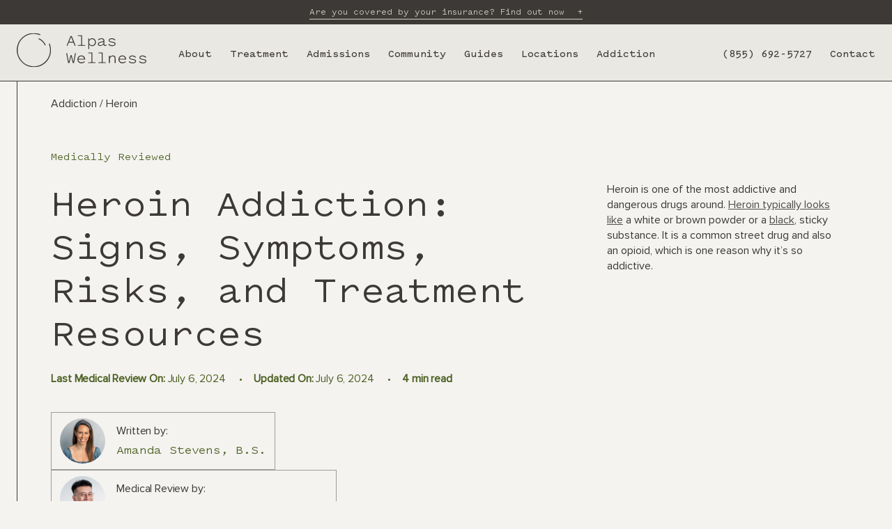

--- FILE ---
content_type: text/html; charset=UTF-8
request_url: https://alpaswellnesscenters.org/heroin-treatment/
body_size: 22846
content:

<!DOCTYPE html>
<html lang="en-US">

<head>
	
<!-- Google Tag Manager -->
<script>(function(w,d,s,l,i){w[l]=w[l]||[];w[l].push({'gtm.start':
new Date().getTime(),event:'gtm.js'});var f=d.getElementsByTagName(s)[0],
j=d.createElement(s),dl=l!='dataLayer'?'&l='+l:'';j.async=true;j.src=
'https://www.googletagmanager.com/gtm.js?id='+i+dl;f.parentNode.insertBefore(j,f);
})(window,document,'script','dataLayer','GTM-NLBSCBWZ');</script>
<!-- End Google Tag Manager -->
	
<link rel="apple-touch-icon" sizes="180x180" href="https://alpaswellnesscenters.org/wp-content/themes/alpas-wellness/fav/apple-touch-icon.png">
<link rel="icon" type="image/png" sizes="32x32" href="https://alpaswellnesscenters.org/wp-content/themes/alpas-wellness/fav/favicon-32x32.png">
<link rel="icon" type="image/png" sizes="16x16" href="https://alpaswellnesscenters.org/wp-content/themes/alpas-wellness/fav/favicon-16x16.png">
<link rel="manifest" href="https://alpaswellnesscenters.org/wp-content/themes/alpas-wellness/fav//site.webmanifest">
	<meta charset="UTF-8">
<meta http-equiv="X-UA-Compatible" content="IE=edge" />
<meta name="viewport" content="width=device-width, initial-scale=1">


<meta name='robots' content='index, follow, max-image-preview:large, max-snippet:-1, max-video-preview:-1' />
	<style>img:is([sizes="auto" i], [sizes^="auto," i]) { contain-intrinsic-size: 3000px 1500px }</style>
	
	<!-- This site is optimized with the Yoast SEO Premium plugin v25.7.1 (Yoast SEO v25.7) - https://yoast.com/wordpress/plugins/seo/ -->
	<title>Heroin Addiction: Signs, Symptoms, Risks, and Treatment</title>
	<meta name="description" content="Heroin is a very addictive drug that is hard to quit. That’s why it’s important to understand the symptoms of addiction and treatment." />
	<link rel="canonical" href="https://alpaswellnesscenters.org/heroin-treatment/" />
	<meta property="og:locale" content="en_US" />
	<meta property="og:type" content="article" />
	<meta property="og:title" content="Heroin" />
	<meta property="og:description" content="What Is Heroin? Heroin is made from morphine, a natural substance extracted from the seed pod of the opium poppy plant. Unlike other opioids like morphine" />
	<meta property="og:url" content="https://alpaswellnesscenters.org/heroin-treatment/" />
	<meta property="og:site_name" content="Alpas Wellness" />
	<meta property="article:publisher" content="https://www.facebook.com/Alpas-Wellness-La-Plata-109735908428746" />
	<meta property="article:modified_time" content="2025-04-22T17:22:31+00:00" />
	<meta property="og:image" content="https://alpaswellnesscenters.org/wp-content/uploads/2024/01/Frame-1000002289-13-1.jpg" />
	<meta property="og:image:width" content="953" />
	<meta property="og:image:height" content="820" />
	<meta property="og:image:type" content="image/jpeg" />
	<meta name="twitter:card" content="summary_large_image" />
	<meta name="twitter:site" content="@alpaslaplata" />
	<meta name="twitter:label1" content="Est. reading time" />
	<meta name="twitter:data1" content="5 minutes" />
	<script type="application/ld+json" class="yoast-schema-graph">{"@context":"https://schema.org","@graph":[{"@type":"WebPage","@id":"https://alpaswellnesscenters.org/heroin-treatment/","url":"https://alpaswellnesscenters.org/heroin-treatment/","name":"Heroin Addiction: Signs, Symptoms, Risks, and Treatment","isPartOf":{"@id":"https://alpaswellnesscenters.org/#website"},"primaryImageOfPage":{"@id":"https://alpaswellnesscenters.org/heroin-treatment/#primaryimage"},"image":{"@id":"https://alpaswellnesscenters.org/heroin-treatment/#primaryimage"},"thumbnailUrl":"https://alpaswellnesscenters.org/wp-content/uploads/2024/01/Frame-1000002289-13-1.jpg","datePublished":"2024-01-18T09:25:54+00:00","dateModified":"2025-04-22T17:22:31+00:00","description":"Heroin is a very addictive drug that is hard to quit. That’s why it’s important to understand the symptoms of addiction and treatment.","breadcrumb":{"@id":"https://alpaswellnesscenters.org/heroin-treatment/#breadcrumb"},"inLanguage":"en-US","potentialAction":[{"@type":"ReadAction","target":["https://alpaswellnesscenters.org/heroin-treatment/"]}]},{"@type":"ImageObject","inLanguage":"en-US","@id":"https://alpaswellnesscenters.org/heroin-treatment/#primaryimage","url":"https://alpaswellnesscenters.org/wp-content/uploads/2024/01/Frame-1000002289-13-1.jpg","contentUrl":"https://alpaswellnesscenters.org/wp-content/uploads/2024/01/Frame-1000002289-13-1.jpg","width":953,"height":820,"caption":"Heroin Addiction and Treatment"},{"@type":"BreadcrumbList","@id":"https://alpaswellnesscenters.org/heroin-treatment/#breadcrumb","itemListElement":[{"@type":"ListItem","position":1,"name":"Home","item":"https://alpaswellnesscenters.org/"},{"@type":"ListItem","position":2,"name":"Heroin"}]},{"@type":"WebSite","@id":"https://alpaswellnesscenters.org/#website","url":"https://alpaswellnesscenters.org/","name":"Alpas Wellness Maryland Recovery Center","description":"Pioneering Inpatient Treatment For Drug &amp; Alcohol Addiction","publisher":{"@id":"https://alpaswellnesscenters.org/#organization"},"alternateName":"Alpas Wellness Centers","potentialAction":[{"@type":"SearchAction","target":{"@type":"EntryPoint","urlTemplate":"https://alpaswellnesscenters.org/?s={search_term_string}"},"query-input":{"@type":"PropertyValueSpecification","valueRequired":true,"valueName":"search_term_string"}}],"inLanguage":"en-US"},{"@type":"Organization","@id":"https://alpaswellnesscenters.org/#organization","name":"Alpas Wellness Maryland Recovery Center","alternateName":"Alpas Wellness La Plata","url":"https://alpaswellnesscenters.org/","logo":{"@type":"ImageObject","inLanguage":"en-US","@id":"https://alpaswellnesscenters.org/#/schema/logo/image/","url":"https://alpaswellnesscenters.org/wp-content/uploads/2023/11/alpas-fallback.jpg","contentUrl":"https://alpaswellnesscenters.org/wp-content/uploads/2023/11/alpas-fallback.jpg","width":1200,"height":675,"caption":"Alpas Wellness Maryland Recovery Center"},"image":{"@id":"https://alpaswellnesscenters.org/#/schema/logo/image/"},"sameAs":["https://www.facebook.com/Alpas-Wellness-La-Plata-109735908428746","https://x.com/alpaslaplata","https://www.instagram.com/alpaslaplata/","https://www.linkedin.com/company/alpas-wellness/"],"description":"Alpas Wellness is the leading residential Maryland drug and alcohol rehab center, dedicated to pioneering whole-person healing. Located in La Plata, we specialize in comprehensive Inpatient Residential Treatment, Medical Detox, and Medically Managed Care for Substance Use Disorder and complex Dual Diagnosis (co-occurring mental health disorders). Our holistic treatment approach integrates evidence-based therapies such as CBT, DBT, Motivational Interviewing (MI), Experiential Therapy, and 12-Step Facilitation. We offer a serene, fully-equipped facility designed for tranquility, allowing you to focus completely on recovery without outside distractions. We accept most major insurance, Medicaid, and Medicare. Take the first step to break free—contact us for unparalleled treatment and lasting recovery.","email":"info@alpaswellness.com","telephone":"(855) 692-5727","legalName":"Alpas Wellness Centers","foundingDate":"2023-01-02","numberOfEmployees":{"@type":"QuantitativeValue","minValue":"11","maxValue":"50"},"publishingPrinciples":"https://alpaswellnesscenters.org/editorial-policy/","actionableFeedbackPolicy":"https://alpaswellnesscenters.org/privacy-policy/"}]}</script>
	<!-- / Yoast SEO Premium plugin. -->


<link rel='stylesheet' id='wp-block-library-css' href='https://alpaswellnesscenters.org/wp-includes/css/dist/block-library/style.min.css?ver=6.8.3' type='text/css' media='all' />
<style id='classic-theme-styles-inline-css' type='text/css'>
/*! This file is auto-generated */
.wp-block-button__link{color:#fff;background-color:#32373c;border-radius:9999px;box-shadow:none;text-decoration:none;padding:calc(.667em + 2px) calc(1.333em + 2px);font-size:1.125em}.wp-block-file__button{background:#32373c;color:#fff;text-decoration:none}
</style>
<link rel='stylesheet' id='mpp_gutenberg-css' href='https://alpaswellnesscenters.org/wp-content/plugins/metronet-profile-picture/dist/blocks.style.build.css?ver=2.6.3' type='text/css' media='all' />
<style id='global-styles-inline-css' type='text/css'>
:root{--wp--preset--aspect-ratio--square: 1;--wp--preset--aspect-ratio--4-3: 4/3;--wp--preset--aspect-ratio--3-4: 3/4;--wp--preset--aspect-ratio--3-2: 3/2;--wp--preset--aspect-ratio--2-3: 2/3;--wp--preset--aspect-ratio--16-9: 16/9;--wp--preset--aspect-ratio--9-16: 9/16;--wp--preset--color--black: #000000;--wp--preset--color--cyan-bluish-gray: #abb8c3;--wp--preset--color--white: #ffffff;--wp--preset--color--pale-pink: #f78da7;--wp--preset--color--vivid-red: #cf2e2e;--wp--preset--color--luminous-vivid-orange: #ff6900;--wp--preset--color--luminous-vivid-amber: #fcb900;--wp--preset--color--light-green-cyan: #7bdcb5;--wp--preset--color--vivid-green-cyan: #00d084;--wp--preset--color--pale-cyan-blue: #8ed1fc;--wp--preset--color--vivid-cyan-blue: #0693e3;--wp--preset--color--vivid-purple: #9b51e0;--wp--preset--gradient--vivid-cyan-blue-to-vivid-purple: linear-gradient(135deg,rgba(6,147,227,1) 0%,rgb(155,81,224) 100%);--wp--preset--gradient--light-green-cyan-to-vivid-green-cyan: linear-gradient(135deg,rgb(122,220,180) 0%,rgb(0,208,130) 100%);--wp--preset--gradient--luminous-vivid-amber-to-luminous-vivid-orange: linear-gradient(135deg,rgba(252,185,0,1) 0%,rgba(255,105,0,1) 100%);--wp--preset--gradient--luminous-vivid-orange-to-vivid-red: linear-gradient(135deg,rgba(255,105,0,1) 0%,rgb(207,46,46) 100%);--wp--preset--gradient--very-light-gray-to-cyan-bluish-gray: linear-gradient(135deg,rgb(238,238,238) 0%,rgb(169,184,195) 100%);--wp--preset--gradient--cool-to-warm-spectrum: linear-gradient(135deg,rgb(74,234,220) 0%,rgb(151,120,209) 20%,rgb(207,42,186) 40%,rgb(238,44,130) 60%,rgb(251,105,98) 80%,rgb(254,248,76) 100%);--wp--preset--gradient--blush-light-purple: linear-gradient(135deg,rgb(255,206,236) 0%,rgb(152,150,240) 100%);--wp--preset--gradient--blush-bordeaux: linear-gradient(135deg,rgb(254,205,165) 0%,rgb(254,45,45) 50%,rgb(107,0,62) 100%);--wp--preset--gradient--luminous-dusk: linear-gradient(135deg,rgb(255,203,112) 0%,rgb(199,81,192) 50%,rgb(65,88,208) 100%);--wp--preset--gradient--pale-ocean: linear-gradient(135deg,rgb(255,245,203) 0%,rgb(182,227,212) 50%,rgb(51,167,181) 100%);--wp--preset--gradient--electric-grass: linear-gradient(135deg,rgb(202,248,128) 0%,rgb(113,206,126) 100%);--wp--preset--gradient--midnight: linear-gradient(135deg,rgb(2,3,129) 0%,rgb(40,116,252) 100%);--wp--preset--font-size--small: 13px;--wp--preset--font-size--medium: 20px;--wp--preset--font-size--large: 36px;--wp--preset--font-size--x-large: 42px;--wp--preset--spacing--20: 0.44rem;--wp--preset--spacing--30: 0.67rem;--wp--preset--spacing--40: 1rem;--wp--preset--spacing--50: 1.5rem;--wp--preset--spacing--60: 2.25rem;--wp--preset--spacing--70: 3.38rem;--wp--preset--spacing--80: 5.06rem;--wp--preset--shadow--natural: 6px 6px 9px rgba(0, 0, 0, 0.2);--wp--preset--shadow--deep: 12px 12px 50px rgba(0, 0, 0, 0.4);--wp--preset--shadow--sharp: 6px 6px 0px rgba(0, 0, 0, 0.2);--wp--preset--shadow--outlined: 6px 6px 0px -3px rgba(255, 255, 255, 1), 6px 6px rgba(0, 0, 0, 1);--wp--preset--shadow--crisp: 6px 6px 0px rgba(0, 0, 0, 1);}:where(.is-layout-flex){gap: 0.5em;}:where(.is-layout-grid){gap: 0.5em;}body .is-layout-flex{display: flex;}.is-layout-flex{flex-wrap: wrap;align-items: center;}.is-layout-flex > :is(*, div){margin: 0;}body .is-layout-grid{display: grid;}.is-layout-grid > :is(*, div){margin: 0;}:where(.wp-block-columns.is-layout-flex){gap: 2em;}:where(.wp-block-columns.is-layout-grid){gap: 2em;}:where(.wp-block-post-template.is-layout-flex){gap: 1.25em;}:where(.wp-block-post-template.is-layout-grid){gap: 1.25em;}.has-black-color{color: var(--wp--preset--color--black) !important;}.has-cyan-bluish-gray-color{color: var(--wp--preset--color--cyan-bluish-gray) !important;}.has-white-color{color: var(--wp--preset--color--white) !important;}.has-pale-pink-color{color: var(--wp--preset--color--pale-pink) !important;}.has-vivid-red-color{color: var(--wp--preset--color--vivid-red) !important;}.has-luminous-vivid-orange-color{color: var(--wp--preset--color--luminous-vivid-orange) !important;}.has-luminous-vivid-amber-color{color: var(--wp--preset--color--luminous-vivid-amber) !important;}.has-light-green-cyan-color{color: var(--wp--preset--color--light-green-cyan) !important;}.has-vivid-green-cyan-color{color: var(--wp--preset--color--vivid-green-cyan) !important;}.has-pale-cyan-blue-color{color: var(--wp--preset--color--pale-cyan-blue) !important;}.has-vivid-cyan-blue-color{color: var(--wp--preset--color--vivid-cyan-blue) !important;}.has-vivid-purple-color{color: var(--wp--preset--color--vivid-purple) !important;}.has-black-background-color{background-color: var(--wp--preset--color--black) !important;}.has-cyan-bluish-gray-background-color{background-color: var(--wp--preset--color--cyan-bluish-gray) !important;}.has-white-background-color{background-color: var(--wp--preset--color--white) !important;}.has-pale-pink-background-color{background-color: var(--wp--preset--color--pale-pink) !important;}.has-vivid-red-background-color{background-color: var(--wp--preset--color--vivid-red) !important;}.has-luminous-vivid-orange-background-color{background-color: var(--wp--preset--color--luminous-vivid-orange) !important;}.has-luminous-vivid-amber-background-color{background-color: var(--wp--preset--color--luminous-vivid-amber) !important;}.has-light-green-cyan-background-color{background-color: var(--wp--preset--color--light-green-cyan) !important;}.has-vivid-green-cyan-background-color{background-color: var(--wp--preset--color--vivid-green-cyan) !important;}.has-pale-cyan-blue-background-color{background-color: var(--wp--preset--color--pale-cyan-blue) !important;}.has-vivid-cyan-blue-background-color{background-color: var(--wp--preset--color--vivid-cyan-blue) !important;}.has-vivid-purple-background-color{background-color: var(--wp--preset--color--vivid-purple) !important;}.has-black-border-color{border-color: var(--wp--preset--color--black) !important;}.has-cyan-bluish-gray-border-color{border-color: var(--wp--preset--color--cyan-bluish-gray) !important;}.has-white-border-color{border-color: var(--wp--preset--color--white) !important;}.has-pale-pink-border-color{border-color: var(--wp--preset--color--pale-pink) !important;}.has-vivid-red-border-color{border-color: var(--wp--preset--color--vivid-red) !important;}.has-luminous-vivid-orange-border-color{border-color: var(--wp--preset--color--luminous-vivid-orange) !important;}.has-luminous-vivid-amber-border-color{border-color: var(--wp--preset--color--luminous-vivid-amber) !important;}.has-light-green-cyan-border-color{border-color: var(--wp--preset--color--light-green-cyan) !important;}.has-vivid-green-cyan-border-color{border-color: var(--wp--preset--color--vivid-green-cyan) !important;}.has-pale-cyan-blue-border-color{border-color: var(--wp--preset--color--pale-cyan-blue) !important;}.has-vivid-cyan-blue-border-color{border-color: var(--wp--preset--color--vivid-cyan-blue) !important;}.has-vivid-purple-border-color{border-color: var(--wp--preset--color--vivid-purple) !important;}.has-vivid-cyan-blue-to-vivid-purple-gradient-background{background: var(--wp--preset--gradient--vivid-cyan-blue-to-vivid-purple) !important;}.has-light-green-cyan-to-vivid-green-cyan-gradient-background{background: var(--wp--preset--gradient--light-green-cyan-to-vivid-green-cyan) !important;}.has-luminous-vivid-amber-to-luminous-vivid-orange-gradient-background{background: var(--wp--preset--gradient--luminous-vivid-amber-to-luminous-vivid-orange) !important;}.has-luminous-vivid-orange-to-vivid-red-gradient-background{background: var(--wp--preset--gradient--luminous-vivid-orange-to-vivid-red) !important;}.has-very-light-gray-to-cyan-bluish-gray-gradient-background{background: var(--wp--preset--gradient--very-light-gray-to-cyan-bluish-gray) !important;}.has-cool-to-warm-spectrum-gradient-background{background: var(--wp--preset--gradient--cool-to-warm-spectrum) !important;}.has-blush-light-purple-gradient-background{background: var(--wp--preset--gradient--blush-light-purple) !important;}.has-blush-bordeaux-gradient-background{background: var(--wp--preset--gradient--blush-bordeaux) !important;}.has-luminous-dusk-gradient-background{background: var(--wp--preset--gradient--luminous-dusk) !important;}.has-pale-ocean-gradient-background{background: var(--wp--preset--gradient--pale-ocean) !important;}.has-electric-grass-gradient-background{background: var(--wp--preset--gradient--electric-grass) !important;}.has-midnight-gradient-background{background: var(--wp--preset--gradient--midnight) !important;}.has-small-font-size{font-size: var(--wp--preset--font-size--small) !important;}.has-medium-font-size{font-size: var(--wp--preset--font-size--medium) !important;}.has-large-font-size{font-size: var(--wp--preset--font-size--large) !important;}.has-x-large-font-size{font-size: var(--wp--preset--font-size--x-large) !important;}
:where(.wp-block-post-template.is-layout-flex){gap: 1.25em;}:where(.wp-block-post-template.is-layout-grid){gap: 1.25em;}
:where(.wp-block-columns.is-layout-flex){gap: 2em;}:where(.wp-block-columns.is-layout-grid){gap: 2em;}
:root :where(.wp-block-pullquote){font-size: 1.5em;line-height: 1.6;}
</style>
<link rel='stylesheet' id='dashicons-css' href='https://alpaswellnesscenters.org/wp-includes/css/dashicons.min.css?ver=6.8.3' type='text/css' media='all' />
<link rel='stylesheet' id='theme-main-style-css' href='https://alpaswellnesscenters.org/wp-content/themes/alpas-wellness/dist/css/bundle.css?ver=6.8.3' type='text/css' media='all' />
<link rel='stylesheet' id='custom-style-css' href='https://alpaswellnesscenters.org/wp-content/themes/alpas-wellness/custom.css?ver=1764738523' type='text/css' media='all' />
<script type="text/javascript" src="https://alpaswellnesscenters.org/wp-content/plugins/svg-support/vendor/DOMPurify/DOMPurify.min.js?ver=1.0.1" id="bodhi-dompurify-library-js"></script>
<script type="text/javascript" src="https://alpaswellnesscenters.org/wp-includes/js/jquery/jquery.min.js?ver=3.7.1" id="jquery-core-js"></script>
<script type="text/javascript" src="https://alpaswellnesscenters.org/wp-includes/js/jquery/jquery-migrate.min.js?ver=3.4.1" id="jquery-migrate-js"></script>
<script type="text/javascript" src="https://alpaswellnesscenters.org/wp-content/plugins/svg-support/js/min/svgs-inline-min.js?ver=2.5.8" id="bodhi_svg_inline-js"></script>
<script type="text/javascript" id="bodhi_svg_inline-js-after">
/* <![CDATA[ */
cssTarget={"Bodhi":"img.style-svg","ForceInlineSVG":"style-svg"};ForceInlineSVGActive="false";frontSanitizationEnabled="on";
/* ]]> */
</script>

<!-- Google tag (gtag.js) snippet added by Site Kit -->
<!-- Google Analytics snippet added by Site Kit -->
<script type="text/javascript" src="https://www.googletagmanager.com/gtag/js?id=GT-NBQWKXP8" id="google_gtagjs-js" async></script>
<script type="text/javascript" id="google_gtagjs-js-after">
/* <![CDATA[ */
window.dataLayer = window.dataLayer || [];function gtag(){dataLayer.push(arguments);}
gtag("set","linker",{"domains":["alpaswellnesscenters.org"]});
gtag("js", new Date());
gtag("set", "developer_id.dZTNiMT", true);
gtag("config", "GT-NBQWKXP8", {"googlesitekit_post_type":"page"});
 window._googlesitekit = window._googlesitekit || {}; window._googlesitekit.throttledEvents = []; window._googlesitekit.gtagEvent = (name, data) => { var key = JSON.stringify( { name, data } ); if ( !! window._googlesitekit.throttledEvents[ key ] ) { return; } window._googlesitekit.throttledEvents[ key ] = true; setTimeout( () => { delete window._googlesitekit.throttledEvents[ key ]; }, 5 ); gtag( "event", name, { ...data, event_source: "site-kit" } ); }; 
/* ]]> */
</script>
<link rel="https://api.w.org/" href="https://alpaswellnesscenters.org/wp-json/" /><link rel="alternate" title="JSON" type="application/json" href="https://alpaswellnesscenters.org/wp-json/wp/v2/pages/1942" /><meta name="generator" content="Site Kit by Google 1.160.1" /><!-- HFCM by 99 Robots - Snippet # 1: Microsoft Clarity -->
<script type="text/javascript">
    (function(c,l,a,r,i,t,y){
        c[a]=c[a]||function(){(c[a].q=c[a].q||[]).push(arguments)};
        t=l.createElement(r);t.async=1;t.src="https://www.clarity.ms/tag/"+i;
        y=l.getElementsByTagName(r)[0];y.parentNode.insertBefore(t,y);
    })(window, document, "clarity", "script", "sfadufwx2f");
</script>
<!-- /end HFCM by 99 Robots -->
<!-- HFCM by 99 Robots - Snippet # 2: Ahrefs Web Analytics -->
<script src="https://analytics.ahrefs.com/analytics.js" data-key="sCQxguKaMKF0g64Wb6A3Kw" async></script>
<!-- /end HFCM by 99 Robots -->
                                              <script data-cfasync="false" async src="//430066.tctm.co/t.js"></script><link rel="icon" href="https://alpaswellnesscenters.org/wp-content/uploads/2024/05/favicon-48x48.png" sizes="32x32" />
<link rel="icon" href="https://alpaswellnesscenters.org/wp-content/uploads/2024/05/favicon.png" sizes="192x192" />
<link rel="apple-touch-icon" href="https://alpaswellnesscenters.org/wp-content/uploads/2024/05/favicon.png" />
<meta name="msapplication-TileImage" content="https://alpaswellnesscenters.org/wp-content/uploads/2024/05/favicon.png" />
		<style type="text/css" id="wp-custom-css">
			
#jobwidgetdesign .intro__content{
max-width:100%;
}

#jobwidgetdesign .gform_validation_errors {
 display: none;
}
#insurance-option-form .gform_validation_errors{
	display:none;
}

#contact-widget-form .gform_validation_errors{
	display:none;
}
		</style>
		<style type="text/css">/** Mega Menu CSS: disabled **/</style>
	
<script async src="https://www.googletagmanager.com/gtag/js?id=G-TMQQZB219J"></script>
<script> 	 	
  window.dataLayer = window.dataLayer || [];
  function gtag(){dataLayer.push(arguments);}
  gtag('js', new Date());

  gtag('config', 'G-TMQQZB219J');
</script>

<style>
.community-contributors{margin-bottom:-1px;margin-top:-1px}.community-contributors__inner{-webkit-box-pack:start;-ms-flex-pack:start;-webkit-box-align:stretch;-ms-flex-align:stretch;align-items:stretch;border-bottom:1px solid #3c3936;border-top:1px solid #3c3936;display:-webkit-box;display:-ms-flexbox;display:flex;justify-content:flex-start;padding-left:0;padding-right:0}@media screen and (max-width:992px){.community-contributors__inner{-webkit-box-orient:vertical;-webkit-box-direction:normal;-ms-flex-direction:column;flex-direction:column}}.community-contributors__community{border-right:1px solid #3c3936;padding:5.20833vw 3.88889vw;width:33.33%}@media screen and (max-width:1440px){.community-contributors__community{padding:calc(3.286vw + 27.67606px) calc(3.38vw + 7.32394px)}}@media screen and (max-width:992px){.community-contributors__community{border-bottom:1px solid #3c3936;border-right:none;width:100%}}.community-contributors__community-desc{margin-top:2.77778vw}@media screen and (max-width:1440px){.community-contributors__community-desc{margin-top:calc(.939vw + 26.47887px)}}.community-contributors__community-btn{margin-top:2.77778vw}@media screen and (max-width:1440px){.community-contributors__community-btn{margin-top:calc(.939vw + 26.47887px)}}.community-contributors__contributors{-webkit-box-orient:vertical;-webkit-box-direction:normal;display:-webkit-box;display:-ms-flexbox;display:flex;-ms-flex-direction:column;flex-direction:column;width:66.66%}@media screen and (max-width:992px){.community-contributors__contributors{width:100%}}.community-contributors__contributors-desc{margin-top:2.77778vw;max-width:53.88889vw;width:100%}@media screen and (max-width:1440px){.community-contributors__contributors-desc{margin-top:calc(.939vw + 26.47887px);max-width:776px}}.community-contributors__contributors-btn{margin-top:2.77778vw}@media screen and (max-width:1440px){.community-contributors__contributors-btn{margin-top:calc(.939vw + 26.47887px)}}.community-contributors__contributors-info{padding:5.20833vw 3.88889vw 6.94444vw}@media screen and (max-width:1440px){.community-contributors__contributors-info{padding:calc(3.286vw + 27.67606px) calc(3.38vw + 7.32394px) calc(3.756vw + 45.91549px)}}.community-contributors__contributors-list{border-top:1px solid #3c3936;display:-webkit-box;display:-ms-flexbox;display:flex;-ms-flex-wrap:wrap;flex-wrap:wrap;margin-bottom:-1px;margin-top:auto}.community-contributors__contributors-item{border-bottom:1px solid #3c3936;border-right:1px solid #3c3936;display:-webkit-box;display:-ms-flexbox;display:flex;padding:3.125vw 3.47222vw 2.43056vw;width:50%}@media screen and (max-width:1440px){.community-contributors__contributors-item{padding:calc(2.347vw + 11.19718px) calc(2.817vw + 9.43662px) calc(1.878vw + 7.95775px)}}@media screen and (max-width:640px){.community-contributors__contributors-item{border-right:none;width:100%}}.community-contributors__contributors-item:nth-of-type(2n){border-right:none}.community-contributors__contributors-item-link{display:block}.community-contributors__contributors-item-avatar img{height:6.25vw;-o-object-fit:cover;object-fit:cover;width:6.25vw}@media screen and (max-width:1440px){.community-contributors__contributors-item-avatar img{height:90px;width:90px}}.community-contributors__contributors-item-info{margin-left:1.38889vw}@media screen and (max-width:1440px){.community-contributors__contributors-item-info{margin-left:20px}}.community-contributors__contributors-item-title{color:#3c3936;margin-bottom:.34722vw;max-width:14.86111vw;-webkit-transition:color .3s ease-in-out;transition:color .3s ease-in-out;width:100%}@media screen and (max-width:1440px){.community-contributors__contributors-item-title{margin-bottom:5px;max-width:214px}}.community-contributors__contributors-item-title:hover{color:#4e6225;-webkit-transition:color .3s ease-in-out;transition:color .3s ease-in-out}body .logo-marquee__logo {max-height:96px;max-width:130px}.logo-marquee__item.js-anim-el{filter:grayscale(100%);opacity:0.6;transition:filter .3s ease-in-out;-webkit-transition:filter .3s ease-in-out;transition:opacity 0.5s ease-in-out;-webkit-transition:opacity 0.5s ease-in-out;-moz-transition:opacity 0.5s ease-in-out;  }.logo-marquee__item.js-anim-el:hover{filter:grayscale(0%);opacity:1;}
</style>
</head>

<body class="wp-singular page-template page-template-template-drug-page page-template-template-drug-page-php page page-id-1942 page-parent wp-theme-alpas-wellness page-body mega-menu-menu-1">	
	
	<!-- Google Tag Manager (noscript) -->
<noscript><iframe src="https://www.googletagmanager.com/ns.html?id=GTM-NLBSCBWZ"
height="0" width="0" style="display:none;visibility:hidden"></iframe></noscript>
<!-- End Google Tag Manager (noscript) -->
	
	<script type='text/javascript'>
(function () {
var a = document.createElement("script");
var b = document.getElementsByTagName("script")[0];
a.type = "text/javascript";
a.src = ('https:' == document.location.protocol ? 'https://' : 'http://') + "js.talkfurther.com/talkfurther_init.min.js";
a.async = true;
b.parentNode.insertBefore(a, b);
})();
</script>
	
    <div class="wrapper" id="app">
        <div class="content">

            
                            <div class="utility-bar js-utility-bar">
                                            <a class="utility-bar__link"
                           href="https://alpaswellnesscenters.org/admissions/insurance-options/"
                           target="">
                            Are you covered by your insurance? Find out now                        </a>
                                    </div>
            
            <header class="page-header js-page-header show-bar">
                                <div class="page-header__inner">
                    <a class="page-header__logo"
                       href="https://alpaswellnesscenters.org/" rel="home">
                        <img src="https://alpaswellnesscenters.org/wp-content/uploads/2023/10/Logo.svg" alt="Logo" class="style-svg">
                    </a>
                    <div class="page-header__main-nav">
                        <nav class="main-nav" role="navigation">
                            <div id="mega-menu-wrap-menu-1" class="mega-menu-wrap"><div class="mega-menu-toggle"><div class="mega-toggle-blocks-left"></div><div class="mega-toggle-blocks-center"></div><div class="mega-toggle-blocks-right"><div class='mega-toggle-block mega-menu-toggle-animated-block mega-toggle-block-0' id='mega-toggle-block-0'><button aria-label="Toggle Menu" class="mega-toggle-animated mega-toggle-animated-slider" type="button" aria-expanded="false">
                  <span class="mega-toggle-animated-box">
                    <span class="mega-toggle-animated-inner"></span>
                  </span>
                </button></div></div></div><ul id="mega-menu-menu-1" class="mega-menu max-mega-menu mega-menu-horizontal mega-no-js" data-event="hover" data-effect="disabled" data-effect-speed="200" data-effect-mobile="disabled" data-effect-speed-mobile="0" data-mobile-force-width="false" data-second-click="go" data-document-click="collapse" data-vertical-behaviour="standard" data-breakpoint="768" data-unbind="true" data-mobile-state="collapse_all" data-hover-intent-timeout="300" data-hover-intent-interval="100"><li class='mega-menu-item mega-menu-item-type-post_type mega-menu-item-object-page mega-menu-item-has-children mega-align-bottom-left mega-menu-flyout mega-menu-item-70' id='mega-menu-item-70'><a class="mega-menu-link" href="https://alpaswellnesscenters.org/about/" aria-haspopup="true" aria-expanded="false" tabindex="0">About<span class="mega-indicator"></span></a>
<ul class="mega-sub-menu">
<li class='mega-menu-item mega-menu-item-type-post_type mega-menu-item-object-page mega-menu-item-1245' id='mega-menu-item-1245'><a class="mega-menu-link" href="https://alpaswellnesscenters.org/about/our-approach/">Our Approach</a></li><li class='mega-menu-item mega-menu-item-type-post_type mega-menu-item-object-page mega-menu-item-1246' id='mega-menu-item-1246'><a class="mega-menu-link" href="https://alpaswellnesscenters.org/about/our-team/">Our Team</a></li><li class='mega-menu-item mega-menu-item-type-post_type mega-menu-item-object-page mega-menu-item-4023' id='mega-menu-item-4023'><a class="mega-menu-link" href="https://alpaswellnesscenters.org/contributors/">Our Contributors</a></li><li class='mega-menu-item mega-menu-item-type-post_type mega-menu-item-object-page mega-menu-item-2566' id='mega-menu-item-2566'><a class="mega-menu-link" href="https://alpaswellnesscenters.org/about/careers/">Careers</a></li><li class='mega-menu-item mega-menu-item-type-post_type mega-menu-item-object-page mega-menu-item-1247' id='mega-menu-item-1247'><a class="mega-menu-link" href="https://alpaswellnesscenters.org/about/facility-tour/">Facility Tour</a></li><li class='mega-menu-item mega-menu-item-type-post_type mega-menu-item-object-page mega-menu-item-2486' id='mega-menu-item-2486'><a class="mega-menu-link" href="https://alpaswellnesscenters.org/about/ce-opportunities/">CE Opportunities</a></li><li class='mega-menu-item mega-menu-item-type-post_type mega-menu-item-object-page mega-menu-item-2487' id='mega-menu-item-2487'><a class="mega-menu-link" href="https://alpaswellnesscenters.org/about/accreditations/">Accreditations</a></li><li class='mega-menu-item mega-menu-item-type-post_type mega-menu-item-object-page mega-menu-item-4110' id='mega-menu-item-4110'><a class="mega-menu-link" href="https://alpaswellnesscenters.org/reviews/">Reviews</a></li><li class='mega-menu-item mega-menu-item-type-post_type mega-menu-item-object-page mega-menu-item-2830' id='mega-menu-item-2830'><a class="mega-menu-link" href="https://alpaswellnesscenters.org/press/">Press</a></li></ul>
</li><li class='mega-mega-full-menu-with-img mega-menu-item mega-menu-item-type-custom mega-menu-item-object-custom mega-menu-item-has-children mega-menu-megamenu mega-align-bottom-left mega-menu-grid mega-menu-item-1222 mega-full-menu-with-img' id='mega-menu-item-1222'><a class="mega-menu-link" href="#" aria-haspopup="true" aria-expanded="false" tabindex="0">Treatment<span class="mega-indicator"></span></a>
<ul class="mega-sub-menu">
<li class='mega-menu-row' id='mega-menu-1222-0'>
	<ul class="mega-sub-menu">
<li class='mega-menu-column mega-mega-menu-title mega-menu-columns-3-of-12 mega-menu-title' id='mega-menu-1222-0-0'>
		<ul class="mega-sub-menu">
<li class='mega-menu-item mega-menu-item-type-custom mega-menu-item-object-custom mega-menu-item-2531' id='mega-menu-item-2531'><a class="mega-menu-link" href="#">Levels of Care</a></li><li class='mega-menu-item mega-menu-item-type-post_type mega-menu-item-object-page mega-menu-item-1225' id='mega-menu-item-1225'><a class="mega-menu-link" href="https://alpaswellnesscenters.org/medical-detox/">Drug &#038; Alcohol Detox</a></li><li class='mega-menu-item mega-menu-item-type-post_type mega-menu-item-object-page mega-menu-item-1223' id='mega-menu-item-1223'><a class="mega-menu-link" href="https://alpaswellnesscenters.org/inpatient-drug-rehab/">Inpatient Residential</a></li><li class='mega-menu-item mega-menu-item-type-post_type mega-menu-item-object-page mega-menu-item-2576' id='mega-menu-item-2576'><a class="mega-menu-link" href="https://alpaswellnesscenters.org/medically-managed-care/">Medically Managed Care</a></li>		</ul>
</li><li class='mega-menu-column mega-mega-menu-title mega-menu-columns-3-of-12 mega-menu-title' id='mega-menu-1222-0-1'>
		<ul class="mega-sub-menu">
<li class='mega-menu-item mega-menu-item-type-custom mega-menu-item-object-custom mega-menu-item-2532' id='mega-menu-item-2532'><a class="mega-menu-link" href="#">What We Treat</a></li><li class='mega-menu-item mega-menu-item-type-post_type mega-menu-item-object-page mega-menu-item-2495' id='mega-menu-item-2495'><a class="mega-menu-link" href="https://alpaswellnesscenters.org/sud-program/">Substance Use Disorder</a></li><li class='mega-menu-item mega-menu-item-type-post_type mega-menu-item-object-page mega-menu-item-2496' id='mega-menu-item-2496'><a class="mega-menu-link" href="https://alpaswellnesscenters.org/dual-diagnosis/">Dual Diagnosis</a></li>		</ul>
</li><li class='mega-menu-column mega-mega-menu-title mega-menu-columns-3-of-12 mega-menu-title' id='mega-menu-1222-0-2'>
		<ul class="mega-sub-menu">
<li class='mega-menu-item mega-menu-item-type-custom mega-menu-item-object-custom mega-menu-item-2533' id='mega-menu-item-2533'><a class="mega-menu-link" href="#">Therapies</a></li><li class='mega-menu-item mega-menu-item-type-post_type mega-menu-item-object-page mega-menu-item-2534' id='mega-menu-item-2534'><a class="mega-menu-link" href="https://alpaswellnesscenters.org/cbt/">CBT</a></li><li class='mega-menu-item mega-menu-item-type-post_type mega-menu-item-object-page mega-menu-item-2535' id='mega-menu-item-2535'><a class="mega-menu-link" href="https://alpaswellnesscenters.org/dbt/">DBT</a></li><li class='mega-menu-item mega-menu-item-type-post_type mega-menu-item-object-page mega-menu-item-2536' id='mega-menu-item-2536'><a class="mega-menu-link" href="https://alpaswellnesscenters.org/mi-therapy/">Motivational Interviewing</a></li><li class='mega-menu-item mega-menu-item-type-post_type mega-menu-item-object-page mega-menu-item-2537' id='mega-menu-item-2537'><a class="mega-menu-link" href="https://alpaswellnesscenters.org/cm-therapy/">Contingency Management</a></li><li class='mega-menu-item mega-menu-item-type-post_type mega-menu-item-object-page mega-menu-item-2538' id='mega-menu-item-2538'><a class="mega-menu-link" href="https://alpaswellnesscenters.org/met-therapy/">Motivational Enhancement</a></li><li class='mega-menu-item mega-menu-item-type-post_type mega-menu-item-object-page mega-menu-item-2539' id='mega-menu-item-2539'><a class="mega-menu-link" href="https://alpaswellnesscenters.org/experiential-therapy/">Experiential Therapy</a></li><li class='mega-menu-item mega-menu-item-type-post_type mega-menu-item-object-page mega-menu-item-2540' id='mega-menu-item-2540'><a class="mega-menu-link" href="https://alpaswellnesscenters.org/relapse-prevention-therapy/">Relapse Prevention</a></li><li class='mega-menu-item mega-menu-item-type-post_type mega-menu-item-object-page mega-menu-item-2541' id='mega-menu-item-2541'><a class="mega-menu-link" href="https://alpaswellnesscenters.org/12-step-facilitation-therapy/">Twelve-Step Facilitation</a></li>		</ul>
</li><li class='mega-menu-column mega-menu-columns-3-of-12' id='mega-menu-1222-0-3'></li>	</ul>
</li><li class='mega-menu-row mega-mega-image-row mega-image-row' id='mega-menu-1222-1'>
	<ul class="mega-sub-menu">
<li class='mega-menu-column mega-menu-columns-12-of-12' id='mega-menu-1222-1-0'>
		<ul class="mega-sub-menu">
<li class='mega-menu-item mega-menu-item-type-widget widget_media_image mega-menu-item-media_image-2' id='mega-menu-item-media_image-2'><img width="500" height="375" src="https://alpaswellnesscenters.org/wp-content/uploads/2023/09/aecfd183832e81578a277ada5054b098.png" class="image wp-image-164  attachment-full size-full" alt="" style="max-width: 100%; height: auto;" decoding="async" fetchpriority="high" srcset="https://alpaswellnesscenters.org/wp-content/uploads/2023/09/aecfd183832e81578a277ada5054b098.png 500w, https://alpaswellnesscenters.org/wp-content/uploads/2023/09/aecfd183832e81578a277ada5054b098-300x225.png 300w" sizes="(max-width: 500px) 100vw, 500px" /></li>		</ul>
</li>	</ul>
</li></ul>
</li><li class='mega-menu-item mega-menu-item-type-post_type mega-menu-item-object-page mega-menu-item-has-children mega-align-bottom-left mega-menu-flyout mega-menu-item-72' id='mega-menu-item-72'><a class="mega-menu-link" href="https://alpaswellnesscenters.org/admissions/" aria-haspopup="true" aria-expanded="false" tabindex="0">Admissions<span class="mega-indicator"></span></a>
<ul class="mega-sub-menu">
<li class='mega-menu-item mega-menu-item-type-post_type mega-menu-item-object-page mega-menu-item-2964' id='mega-menu-item-2964'><a class="mega-menu-link" href="https://alpaswellnesscenters.org/admissions/">Admissions Overview</a></li><li class='mega-menu-item mega-menu-item-type-post_type mega-menu-item-object-page mega-menu-item-132' id='mega-menu-item-132'><a class="mega-menu-link" href="https://alpaswellnesscenters.org/admissions/what-to-expect/">What To Expect</a></li><li class='mega-menu-item mega-menu-item-type-post_type mega-menu-item-object-page mega-menu-item-131' id='mega-menu-item-131'><a class="mega-menu-link" href="https://alpaswellnesscenters.org/admissions/insurance-options/">Insurance Options</a></li><li class='mega-menu-item mega-menu-item-type-custom mega-menu-item-object-custom mega-menu-item-2564' id='mega-menu-item-2564'><a class="mega-menu-link" href="https://prod.myfinpay.net/webpayment/launch/9412dc9a643f25b72bec1539a8255b13">Pay My Bill - La Plata</a></li></ul>
</li><li class='mega-menu-item mega-menu-item-type-post_type mega-menu-item-object-page mega-menu-item-has-children mega-menu-megamenu mega-align-bottom-left mega-menu-megamenu mega-menu-item-2489' id='mega-menu-item-2489'><a class="mega-menu-link" href="https://alpaswellnesscenters.org/community/" aria-haspopup="true" aria-expanded="false" tabindex="0">Community<span class="mega-indicator"></span></a>
<ul class="mega-sub-menu">
<li class='mega-menu-item mega-menu-item-type-widget widget_nav_menu mega-menu-columns-2-of-6 mega-menu-item-nav_menu-2' id='mega-menu-item-nav_menu-2'><!-- widget is empty --></li><li class='mega-menu-item mega-menu-item-type-post_type mega-menu-item-object-page mega-menu-columns-1-of-6 mega-menu-item-2491' id='mega-menu-item-2491'><a class="mega-menu-link" href="https://alpaswellnesscenters.org/community/alumni/">Alumni Program</a></li><li class='mega-menu-item mega-menu-item-type-post_type mega-menu-item-object-page mega-menu-columns-1-of-6 mega-menu-item-2492' id='mega-menu-item-2492'><a class="mega-menu-link" href="https://alpaswellnesscenters.org/community/recovery-support/">Recovery Support</a></li><li class='mega-menu-item mega-menu-item-type-post_type mega-menu-item-object-page mega-menu-columns-1-of-6 mega-menu-item-1574' id='mega-menu-item-1574'><a class="mega-menu-link" href="https://alpaswellnesscenters.org/blog/">Blog</a></li><li class='mega-menu-item mega-menu-item-type-post_type mega-menu-item-object-page mega-menu-columns-1-of-6 mega-menu-item-1922' id='mega-menu-item-1922'><a class="mega-menu-link" href="https://alpaswellnesscenters.org/contributors/">Contributors</a></li><li class='mega-menu-item mega-menu-item-type-post_type mega-menu-item-object-page mega-menu-columns-1-of-6 mega-menu-clear mega-menu-item-2555' id='mega-menu-item-2555'><a class="mega-menu-link" href="https://alpaswellnesscenters.org/editorial-policy/">Editorial Policy</a></li></ul>
</li><li class='mega-mega-full-menu-with-img mega-menu-item mega-menu-item-type-post_type mega-menu-item-object-page mega-menu-item-has-children mega-menu-megamenu mega-align-bottom-left mega-menu-grid mega-menu-item-2515 mega-full-menu-with-img' id='mega-menu-item-2515'><a class="mega-menu-link" href="https://alpaswellnesscenters.org/treatment-guides/" aria-haspopup="true" aria-expanded="false" tabindex="0">Guides<span class="mega-indicator"></span></a>
<ul class="mega-sub-menu">
<li class='mega-menu-row' id='mega-menu-2515-0'>
	<ul class="mega-sub-menu">
<li class='mega-menu-column mega-mega-menu-title mega-menu-columns-3-of-12 mega-menu-title' id='mega-menu-2515-0-0'>
		<ul class="mega-sub-menu">
<li class='mega-menu-item mega-menu-item-type-post_type mega-menu-item-object-page mega-menu-item-2516' id='mega-menu-item-2516'><a class="mega-menu-link" href="https://alpaswellnesscenters.org/treatment-guides/maryland/">Maryland</a></li><li class='mega-menu-item mega-menu-item-type-post_type mega-menu-item-object-page mega-3-columns mega-menu-item-2518' id='mega-menu-item-2518'><a class="mega-menu-link" href="https://alpaswellnesscenters.org/treatment-guides/maryland/bowie/">Bowie</a></li><li class='mega-menu-item mega-menu-item-type-post_type mega-menu-item-object-page mega-3-columns mega-menu-item-2521' id='mega-menu-item-2521'><a class="mega-menu-link" href="https://alpaswellnesscenters.org/treatment-guides/maryland/frederick/">Frederick</a></li><li class='mega-menu-item mega-menu-item-type-post_type mega-menu-item-object-page mega-3-columns mega-menu-item-3825' id='mega-menu-item-3825'><a class="mega-menu-link" href="https://alpaswellnesscenters.org/treatment-guides/maryland/aspen-hill/">Aspen Hill</a></li><li class='mega-menu-item mega-menu-item-type-post_type mega-menu-item-object-page mega-3-columns mega-menu-item-3828' id='mega-menu-item-3828'><a class="mega-menu-link" href="https://alpaswellnesscenters.org/treatment-guides/maryland/dundalk/">Dundalk</a></li><li class='mega-menu-item mega-menu-item-type-post_type mega-menu-item-object-page mega-3-columns mega-menu-item-3831' id='mega-menu-item-3831'><a class="mega-menu-link" href="https://alpaswellnesscenters.org/treatment-guides/maryland/glen-burnie/">Glen Burnie</a></li><li class='mega-menu-item mega-menu-item-type-post_type mega-menu-item-object-page mega-3-columns mega-menu-item-3834' id='mega-menu-item-3834'><a class="mega-menu-link" href="https://alpaswellnesscenters.org/treatment-guides/maryland/towson/">Towson</a></li><li class='mega-menu-item mega-menu-item-type-post_type mega-menu-item-object-page mega-menu-item-3999' id='mega-menu-item-3999'><a class="mega-menu-link" href="https://alpaswellnesscenters.org/treatment-guides/maryland/baltimore/">Baltimore</a></li>		</ul>
</li><li class='mega-menu-column mega-mega-menu-top-margin mega-menu-columns-3-of-12 mega-menu-top-margin' id='mega-menu-2515-0-1'>
		<ul class="mega-sub-menu">
<li class='mega-menu-item mega-menu-item-type-post_type mega-menu-item-object-page mega-3-columns mega-menu-item-2519' id='mega-menu-item-2519'><a class="mega-menu-link" href="https://alpaswellnesscenters.org/treatment-guides/maryland/rockville/">Rockville</a></li><li class='mega-menu-item mega-menu-item-type-post_type mega-menu-item-object-page mega-3-columns mega-menu-item-2522' id='mega-menu-item-2522'><a class="mega-menu-link" href="https://alpaswellnesscenters.org/treatment-guides/maryland/bethesda/">Bethesda</a></li><li class='mega-menu-item mega-menu-item-type-post_type mega-menu-item-object-page mega-3-columns mega-menu-item-3826' id='mega-menu-item-3826'><a class="mega-menu-link" href="https://alpaswellnesscenters.org/treatment-guides/maryland/bel-air-south/">Bel Air South</a></li><li class='mega-menu-item mega-menu-item-type-post_type mega-menu-item-object-page mega-3-columns mega-menu-item-3829' id='mega-menu-item-3829'><a class="mega-menu-link" href="https://alpaswellnesscenters.org/treatment-guides/maryland/ellicott-city/">Ellicott City</a></li><li class='mega-menu-item mega-menu-item-type-post_type mega-menu-item-object-page mega-3-columns mega-menu-item-3832' id='mega-menu-item-3832'><a class="mega-menu-link" href="https://alpaswellnesscenters.org/treatment-guides/maryland/severn/">Severn</a></li><li class='mega-menu-item mega-menu-item-type-post_type mega-menu-item-object-page mega-3-columns mega-menu-item-3835' id='mega-menu-item-3835'><a class="mega-menu-link" href="https://alpaswellnesscenters.org/treatment-guides/maryland/waldorf/">Waldorf</a></li><li class='mega-menu-item mega-menu-item-type-post_type mega-menu-item-object-page mega-menu-item-4000' id='mega-menu-item-4000'><a class="mega-menu-link" href="https://alpaswellnesscenters.org/treatment-guides/maryland/chevy-chase/">Chevy Chase</a></li>		</ul>
</li><li class='mega-menu-column mega-mega-menu-top-margin mega-menu-columns-3-of-12 mega-menu-top-margin' id='mega-menu-2515-0-2'>
		<ul class="mega-sub-menu">
<li class='mega-menu-item mega-menu-item-type-post_type mega-menu-item-object-page mega-3-columns mega-menu-item-2520' id='mega-menu-item-2520'><a class="mega-menu-link" href="https://alpaswellnesscenters.org/treatment-guides/maryland/gaithersburg/">Gaithersburg</a></li><li class='mega-menu-item mega-menu-item-type-post_type mega-menu-item-object-page mega-3-columns mega-menu-item-2517' id='mega-menu-item-2517'><a class="mega-menu-link" href="https://alpaswellnesscenters.org/treatment-guides/maryland/annapolis/">Annapolis</a></li><li class='mega-menu-item mega-menu-item-type-post_type mega-menu-item-object-page mega-3-columns mega-menu-item-3827' id='mega-menu-item-3827'><a class="mega-menu-link" href="https://alpaswellnesscenters.org/treatment-guides/maryland/columbia/">Columbia</a></li><li class='mega-menu-item mega-menu-item-type-post_type mega-menu-item-object-page mega-3-columns mega-menu-item-3830' id='mega-menu-item-3830'><a class="mega-menu-link" href="https://alpaswellnesscenters.org/treatment-guides/maryland/germantown/">Germantown</a></li><li class='mega-menu-item mega-menu-item-type-post_type mega-menu-item-object-page mega-3-columns mega-menu-item-3833' id='mega-menu-item-3833'><a class="mega-menu-link" href="https://alpaswellnesscenters.org/treatment-guides/maryland/silver-spring/">Silver Spring</a></li><li class='mega-menu-item mega-menu-item-type-post_type mega-menu-item-object-page mega-3-columns mega-menu-item-3836' id='mega-menu-item-3836'><a class="mega-menu-link" href="https://alpaswellnesscenters.org/treatment-guides/maryland/wheaton/">Wheaton</a></li>		</ul>
</li><li class='mega-menu-column mega-menu-columns-3-of-12' id='mega-menu-2515-0-3'></li>	</ul>
</li><li class='mega-menu-row mega-mega-image-row mega-image-row' id='mega-menu-2515-1'>
	<ul class="mega-sub-menu">
<li class='mega-menu-column mega-menu-columns-12-of-12' id='mega-menu-2515-1-0'>
		<ul class="mega-sub-menu">
<li class='mega-menu-item mega-menu-item-type-widget widget_media_image mega-menu-item-media_image-5' id='mega-menu-item-media_image-5'><img width="500" height="375" src="https://alpaswellnesscenters.org/wp-content/uploads/2025/07/mega-img.jpg" class="image wp-image-3844  attachment-full size-full" alt="" style="max-width: 100%; height: auto;" decoding="async" srcset="https://alpaswellnesscenters.org/wp-content/uploads/2025/07/mega-img.jpg 500w, https://alpaswellnesscenters.org/wp-content/uploads/2025/07/mega-img-300x225.jpg 300w" sizes="(max-width: 500px) 100vw, 500px" /></li>		</ul>
</li>	</ul>
</li><li class='mega-menu-row' id='mega-menu-2515-2'>
	<ul class="mega-sub-menu">
<li class='mega-menu-column mega-menu-columns-3-of-12' id='mega-menu-2515-2-0'></li>	</ul>
</li></ul>
</li><li class='mega-menu-item mega-menu-item-type-post_type mega-menu-item-object-page mega-menu-item-has-children mega-align-bottom-left mega-menu-flyout mega-menu-item-1373' id='mega-menu-item-1373'><a class="mega-menu-link" href="https://alpaswellnesscenters.org/treatment-centers/" aria-haspopup="true" aria-expanded="false" tabindex="0">Locations<span class="mega-indicator"></span></a>
<ul class="mega-sub-menu">
<li class='mega-parent_page mega-menu-item mega-menu-item-type-post_type mega-menu-item-object-page mega-menu-item-1435 parent_page' id='mega-menu-item-1435'><a class="mega-menu-link" href="https://alpaswellnesscenters.org/treatment-centers/maryland/">Maryland</a></li><li class='mega-child_page mega-menu-item mega-menu-item-type-post_type mega-menu-item-object-page mega-menu-item-74 child_page' id='mega-menu-item-74'><a class="mega-menu-link" href="https://alpaswellnesscenters.org/treatment-centers/maryland/la-plata/">La Plata</a></li><li class='mega-menu-item mega-menu-item-type-custom mega-menu-item-object-custom mega-menu-item-4178' id='mega-menu-item-4178'><a class="mega-menu-link" href="https://alpaswellnessvirginia.org/">Virginia</a></li></ul>
</li><li class='mega-mega-menu-type-2-col-7-5 mega-menu-item mega-menu-item-type-custom mega-menu-item-object-custom mega-current-menu-ancestor mega-current-menu-parent mega-menu-item-has-children mega-menu-megamenu mega-align-bottom-left mega-menu-grid mega-menu-item-2545 mega-menu-type-2-col-7-5' id='mega-menu-item-2545'><a class="mega-menu-link" href="#" aria-haspopup="true" aria-expanded="false" tabindex="0">Addiction<span class="mega-indicator"></span></a>
<ul class="mega-sub-menu">
<li class='mega-menu-row' id='mega-menu-2545-0'>
	<ul class="mega-sub-menu">
<li class='mega-menu-column mega-mega-menu-columns-3-of-12 mega-mega-menu-title mega-menu-columns-7-of-12 mega-menu-title' id='mega-menu-2545-0-0'>
		<ul class="mega-sub-menu">
<li class='mega-menu-item mega-menu-item-type-custom mega-menu-item-object-custom mega-menu-item-3205' id='mega-menu-item-3205'><a class="mega-menu-link" href="#">Addiction By Substance</a></li><li class='mega-menu-item mega-menu-item-type-post_type mega-menu-item-object-page mega-3-columns mega-menu-item-3206' id='mega-menu-item-3206'><a class="mega-menu-link" href="https://alpaswellnesscenters.org/fentanyl-rehab/">Fentanyl</a></li><li class='mega-menu-item mega-menu-item-type-post_type mega-menu-item-object-page mega-3-columns mega-menu-item-3517' id='mega-menu-item-3517'><a class="mega-menu-link" href="https://alpaswellnesscenters.org/methamphetamine-treatment/">Methamphetamine</a></li><li class='mega-menu-item mega-menu-item-type-post_type mega-menu-item-object-page mega-3-columns mega-menu-item-3212' id='mega-menu-item-3212'><a class="mega-menu-link" href="https://alpaswellnesscenters.org/prescription-drug-rehab/">Prescription Drugs</a></li><li class='mega-menu-item mega-menu-item-type-post_type mega-menu-item-object-page mega-3-columns mega-menu-item-3216' id='mega-menu-item-3216'><a class="mega-menu-link" href="https://alpaswellnesscenters.org/party-drugs/">Club Drugs</a></li><li class='mega-menu-item mega-menu-item-type-post_type mega-menu-item-object-page mega-3-columns mega-menu-item-2848' id='mega-menu-item-2848'><a class="mega-menu-link" href="https://alpaswellnesscenters.org/stimulant-addiction/">Stimulants</a></li><li class='mega-menu-item mega-menu-item-type-post_type mega-menu-item-object-page mega-3-columns mega-menu-item-3213' id='mega-menu-item-3213'><a class="mega-menu-link" href="https://alpaswellnesscenters.org/benzo-rehab/">Benzos</a></li><li class='mega-menu-item mega-menu-item-type-post_type mega-menu-item-object-page mega-3-columns mega-menu-item-2842' id='mega-menu-item-2842'><a class="mega-menu-link" href="https://alpaswellnesscenters.org/ambien-addiction/">Ambien</a></li><li class='mega-menu-item mega-menu-item-type-post_type mega-menu-item-object-page mega-3-columns mega-menu-item-2847' id='mega-menu-item-2847'><a class="mega-menu-link" href="https://alpaswellnesscenters.org/marijuana-rehab/">Marijuana Rehab</a></li><li class='mega-menu-item mega-menu-item-type-post_type mega-menu-item-object-page mega-3-columns mega-menu-item-3518' id='mega-menu-item-3518'><a class="mega-menu-link" href="https://alpaswellnesscenters.org/suboxone/">Suboxone</a></li><li class='mega-menu-item mega-menu-item-type-post_type mega-menu-item-object-page mega-3-columns mega-menu-item-3218' id='mega-menu-item-3218'><a class="mega-menu-link" href="https://alpaswellnesscenters.org/xanax-addiction/">Xanax</a></li><li class='mega-menu-item mega-menu-item-type-post_type mega-menu-item-object-page mega-3-columns mega-menu-item-2845' id='mega-menu-item-2845'><a class="mega-menu-link" href="https://alpaswellnesscenters.org/crack-addiction-treatment/">Crack</a></li><li class='mega-menu-item mega-menu-item-type-post_type mega-menu-item-object-page mega-3-columns mega-menu-item-2843' id='mega-menu-item-2843'><a class="mega-menu-link" href="https://alpaswellnesscenters.org/barbiturate-addiction/">Barbiturates</a></li><li class='mega-menu-item mega-menu-item-type-post_type mega-menu-item-object-page mega-3-columns mega-menu-item-3214' id='mega-menu-item-3214'><a class="mega-menu-link" href="https://alpaswellnesscenters.org/kratom-rehab/">Kratom</a></li><li class='mega-menu-item mega-menu-item-type-post_type mega-menu-item-object-page mega-3-columns mega-menu-item-3207' id='mega-menu-item-3207'><a class="mega-menu-link" href="https://alpaswellnesscenters.org/sleeping-pill-addiction/">Sleeping Pills</a></li><li class='mega-menu-item mega-menu-item-type-post_type mega-menu-item-object-page mega-3-columns mega-menu-item-3215' id='mega-menu-item-3215'><a class="mega-menu-link" href="https://alpaswellnesscenters.org/adderall-abuse/">Adderall</a></li><li class='mega-menu-item mega-menu-item-type-post_type mega-menu-item-object-page mega-3-columns mega-menu-item-3208' id='mega-menu-item-3208'><a class="mega-menu-link" href="https://alpaswellnesscenters.org/inhalant-addiction/">Inhalants</a></li><li class='mega-menu-item mega-menu-item-type-post_type mega-menu-item-object-page mega-3-columns mega-menu-item-3217' id='mega-menu-item-3217'><a class="mega-menu-link" href="https://alpaswellnesscenters.org/oxycontin-rehab/">OxyContin</a></li><li class='mega-menu-item mega-menu-item-type-post_type mega-menu-item-object-page mega-current-menu-item mega-page_item mega-page-item-1942 mega-current_page_item mega-3-columns mega-menu-item-2846' id='mega-menu-item-2846'><a class="mega-menu-link" href="https://alpaswellnesscenters.org/heroin-treatment/" aria-current="page">Heroin</a></li><li class='mega-menu-item mega-menu-item-type-post_type mega-menu-item-object-page mega-3-columns mega-menu-item-3211' id='mega-menu-item-3211'><a class="mega-menu-link" href="https://alpaswellnesscenters.org/alcoholism-rehab/">Alcoholism</a></li><li class='mega-menu-item mega-menu-item-type-post_type mega-menu-item-object-page mega-3-columns mega-menu-item-2844' id='mega-menu-item-2844'><a class="mega-menu-link" href="https://alpaswellnesscenters.org/cocaine-treatment/">Cocaine</a></li><li class='mega-menu-item mega-menu-item-type-post_type mega-menu-item-object-page mega-3-columns mega-menu-item-2849' id='mega-menu-item-2849'><a class="mega-menu-link" href="https://alpaswellnesscenters.org/valium-addiction-treatment/">Valium</a></li>		</ul>
</li><li class='mega-menu-column mega-mega-menu-columns-3-of-12 mega-mega-menu-title mega-menu-columns-5-of-12 mega-menu-title' id='mega-menu-2545-0-1'>
		<ul class="mega-sub-menu">
<li class='mega-menu-item mega-menu-item-type-post_type mega-menu-item-object-page mega-menu-item-2850' id='mega-menu-item-2850'><a class="mega-menu-link" href="https://alpaswellnesscenters.org/withdrawal-treatments-timelines/">Withdrawal Symptoms Treatments &#038; Timelines</a></li><li class='mega-menu-item mega-menu-item-type-post_type mega-menu-item-object-page mega-2-columns mega-menu-item-3220' id='mega-menu-item-3220'><a class="mega-menu-link" href="https://alpaswellnesscenters.org/withdrawal-treatments-timelines/alcohol/">Alcohol</a></li><li class='mega-menu-item mega-menu-item-type-post_type mega-menu-item-object-page mega-3-columns mega-menu-item-3219' id='mega-menu-item-3219'><a class="mega-menu-link" href="https://alpaswellnesscenters.org/withdrawal-treatments-timelines/tramadol/">Tramadol</a></li><li class='mega-menu-item mega-menu-item-type-post_type mega-menu-item-object-page mega-2-columns mega-menu-item-3222' id='mega-menu-item-3222'><a class="mega-menu-link" href="https://alpaswellnesscenters.org/withdrawal-treatments-timelines/xanax/">Xanax</a></li><li class='mega-menu-item mega-menu-item-type-post_type mega-menu-item-object-page mega-2-columns mega-menu-item-3225' id='mega-menu-item-3225'><a class="mega-menu-link" href="https://alpaswellnesscenters.org/withdrawal-treatments-timelines/marijuana/">Marijuana</a></li><li class='mega-menu-item mega-menu-item-type-post_type mega-menu-item-object-page mega-2-columns mega-menu-item-3210' id='mega-menu-item-3210'><a class="mega-menu-link" href="https://alpaswellnesscenters.org/withdrawal-treatments-timelines/suboxone/">Suboxone</a></li><li class='mega-menu-item mega-menu-item-type-post_type mega-menu-item-object-page mega-2-columns mega-menu-item-3226' id='mega-menu-item-3226'><a class="mega-menu-link" href="https://alpaswellnesscenters.org/withdrawal-treatments-timelines/methamphetamine/">Methamphetamine</a></li><li class='mega-menu-item mega-menu-item-type-post_type mega-menu-item-object-page mega-2-columns mega-menu-item-3224' id='mega-menu-item-3224'><a class="mega-menu-link" href="https://alpaswellnesscenters.org/withdrawal-treatments-timelines/cocaine/">Cocaine</a></li><li class='mega-menu-item mega-menu-item-type-post_type mega-menu-item-object-page mega-2-columns mega-menu-item-3223' id='mega-menu-item-3223'><a class="mega-menu-link" href="https://alpaswellnesscenters.org/withdrawal-treatments-timelines/ambien/">Ambien</a></li><li class='mega-menu-item mega-menu-item-type-post_type mega-menu-item-object-page mega-2-columns mega-menu-item-3227' id='mega-menu-item-3227'><a class="mega-menu-link" href="https://alpaswellnesscenters.org/withdrawal-treatments-timelines/opioids-and-opiates/">Opioids and Opiates</a></li>		</ul>
</li><li class='mega-menu-column mega-thirb_column mega-menu-columns-5-of-12 thirb_column' id='mega-menu-2545-0-2'></li><li class='mega-menu-column mega-mega-menu-columns-3-of-12 mega-mega-menu-title mega-menu-columns-5-of-12 mega-menu-title' id='mega-menu-2545-0-3'>
		<ul class="mega-sub-menu">
<li class='mega-menu-item mega-menu-item-type-post_type mega-menu-item-object-page mega-menu-item-3199' id='mega-menu-item-3199'><a class="mega-menu-link" href="https://alpaswellnesscenters.org/co-occurring-disorders/">Co-Occurring Disorder</a></li><li class='mega-menu-item mega-menu-item-type-post_type mega-menu-item-object-page mega-2-columns mega-menu-item-3204' id='mega-menu-item-3204'><a class="mega-menu-link" href="https://alpaswellnesscenters.org/co-occurring-disorders/anxiety/">Anxiety</a></li><li class='mega-menu-item mega-menu-item-type-post_type mega-menu-item-object-page mega-2-columns mega-menu-item-3200' id='mega-menu-item-3200'><a class="mega-menu-link" href="https://alpaswellnesscenters.org/co-occurring-disorders/drug-induced-psychosis/">Drug-Induced</a></li><li class='mega-menu-item mega-menu-item-type-post_type mega-menu-item-object-page mega-2-columns mega-menu-item-3203' id='mega-menu-item-3203'><a class="mega-menu-link" href="https://alpaswellnesscenters.org/co-occurring-disorders/depression/">Depression</a></li><li class='mega-menu-item mega-menu-item-type-post_type mega-menu-item-object-page mega-2-columns mega-menu-item-3201' id='mega-menu-item-3201'><a class="mega-menu-link" href="https://alpaswellnesscenters.org/co-occurring-disorders/impulse-control/">Impulse Control</a></li><li class='mega-menu-item mega-menu-item-type-post_type mega-menu-item-object-page mega-2-columns mega-menu-item-3202' id='mega-menu-item-3202'><a class="mega-menu-link" href="https://alpaswellnesscenters.org/co-occurring-disorders/bpd/">BPD</a></li>		</ul>
</li>	</ul>
</li></ul>
</li></ul></div>                        </nav>
                    </div>

                    <div class="page-header__cta-menu">
                                                    <a href="tel:+18556925727"
                               target="">
                                (855) 692-5727                            </a>
                                                                            <a href="https://alpaswellnesscenters.org/contact/"
                               target="">
                                Contact                            </a>
                        
                        <button class="page-header__hamburger js-menu-btn">
                            <span></span>
                            <span></span>
                            <span></span>
                            <span></span>
                        </button>

                    </div>
                </div>

                <div class="page-header__mobile-menu js-mobile-menu show-bar">
                    <div class="page-header__mobile-nav">
                        <nav class="main-nav js-mob-main-nav" role="navigation">
                            <div id="mega-menu-wrap-menu-1" class="mega-menu-wrap"><div class="mega-menu-toggle"><div class="mega-toggle-blocks-left"></div><div class="mega-toggle-blocks-center"></div><div class="mega-toggle-blocks-right"><div class='mega-toggle-block mega-menu-toggle-animated-block mega-toggle-block-0' id='mega-toggle-block-0'><button aria-label="Toggle Menu" class="mega-toggle-animated mega-toggle-animated-slider" type="button" aria-expanded="false">
                  <span class="mega-toggle-animated-box">
                    <span class="mega-toggle-animated-inner"></span>
                  </span>
                </button></div></div></div><ul id="mega-menu-menu-1" class="mega-menu max-mega-menu mega-menu-horizontal mega-no-js" data-event="hover" data-effect="disabled" data-effect-speed="200" data-effect-mobile="disabled" data-effect-speed-mobile="0" data-mobile-force-width="false" data-second-click="go" data-document-click="collapse" data-vertical-behaviour="standard" data-breakpoint="768" data-unbind="true" data-mobile-state="collapse_all" data-hover-intent-timeout="300" data-hover-intent-interval="100"><li class='mega-menu-item mega-menu-item-type-post_type mega-menu-item-object-page mega-menu-item-has-children mega-align-bottom-left mega-menu-flyout mega-menu-item-70' id='mega-menu-item-70'><a class="mega-menu-link" href="https://alpaswellnesscenters.org/about/" aria-haspopup="true" aria-expanded="false" tabindex="0">About<span class="mega-indicator"></span></a>
<ul class="mega-sub-menu">
<li class='mega-menu-item mega-menu-item-type-post_type mega-menu-item-object-page mega-menu-item-1245' id='mega-menu-item-1245'><a class="mega-menu-link" href="https://alpaswellnesscenters.org/about/our-approach/">Our Approach</a></li><li class='mega-menu-item mega-menu-item-type-post_type mega-menu-item-object-page mega-menu-item-1246' id='mega-menu-item-1246'><a class="mega-menu-link" href="https://alpaswellnesscenters.org/about/our-team/">Our Team</a></li><li class='mega-menu-item mega-menu-item-type-post_type mega-menu-item-object-page mega-menu-item-4023' id='mega-menu-item-4023'><a class="mega-menu-link" href="https://alpaswellnesscenters.org/contributors/">Our Contributors</a></li><li class='mega-menu-item mega-menu-item-type-post_type mega-menu-item-object-page mega-menu-item-2566' id='mega-menu-item-2566'><a class="mega-menu-link" href="https://alpaswellnesscenters.org/about/careers/">Careers</a></li><li class='mega-menu-item mega-menu-item-type-post_type mega-menu-item-object-page mega-menu-item-1247' id='mega-menu-item-1247'><a class="mega-menu-link" href="https://alpaswellnesscenters.org/about/facility-tour/">Facility Tour</a></li><li class='mega-menu-item mega-menu-item-type-post_type mega-menu-item-object-page mega-menu-item-2486' id='mega-menu-item-2486'><a class="mega-menu-link" href="https://alpaswellnesscenters.org/about/ce-opportunities/">CE Opportunities</a></li><li class='mega-menu-item mega-menu-item-type-post_type mega-menu-item-object-page mega-menu-item-2487' id='mega-menu-item-2487'><a class="mega-menu-link" href="https://alpaswellnesscenters.org/about/accreditations/">Accreditations</a></li><li class='mega-menu-item mega-menu-item-type-post_type mega-menu-item-object-page mega-menu-item-4110' id='mega-menu-item-4110'><a class="mega-menu-link" href="https://alpaswellnesscenters.org/reviews/">Reviews</a></li><li class='mega-menu-item mega-menu-item-type-post_type mega-menu-item-object-page mega-menu-item-2830' id='mega-menu-item-2830'><a class="mega-menu-link" href="https://alpaswellnesscenters.org/press/">Press</a></li></ul>
</li><li class='mega-mega-full-menu-with-img mega-menu-item mega-menu-item-type-custom mega-menu-item-object-custom mega-menu-item-has-children mega-menu-megamenu mega-align-bottom-left mega-menu-grid mega-menu-item-1222 mega-full-menu-with-img' id='mega-menu-item-1222'><a class="mega-menu-link" href="#" aria-haspopup="true" aria-expanded="false" tabindex="0">Treatment<span class="mega-indicator"></span></a>
<ul class="mega-sub-menu">
<li class='mega-menu-row' id='mega-menu-1222-0'>
	<ul class="mega-sub-menu">
<li class='mega-menu-column mega-mega-menu-title mega-menu-columns-3-of-12 mega-menu-title' id='mega-menu-1222-0-0'>
		<ul class="mega-sub-menu">
<li class='mega-menu-item mega-menu-item-type-custom mega-menu-item-object-custom mega-menu-item-2531' id='mega-menu-item-2531'><a class="mega-menu-link" href="#">Levels of Care</a></li><li class='mega-menu-item mega-menu-item-type-post_type mega-menu-item-object-page mega-menu-item-1225' id='mega-menu-item-1225'><a class="mega-menu-link" href="https://alpaswellnesscenters.org/medical-detox/">Drug &#038; Alcohol Detox</a></li><li class='mega-menu-item mega-menu-item-type-post_type mega-menu-item-object-page mega-menu-item-1223' id='mega-menu-item-1223'><a class="mega-menu-link" href="https://alpaswellnesscenters.org/inpatient-drug-rehab/">Inpatient Residential</a></li><li class='mega-menu-item mega-menu-item-type-post_type mega-menu-item-object-page mega-menu-item-2576' id='mega-menu-item-2576'><a class="mega-menu-link" href="https://alpaswellnesscenters.org/medically-managed-care/">Medically Managed Care</a></li>		</ul>
</li><li class='mega-menu-column mega-mega-menu-title mega-menu-columns-3-of-12 mega-menu-title' id='mega-menu-1222-0-1'>
		<ul class="mega-sub-menu">
<li class='mega-menu-item mega-menu-item-type-custom mega-menu-item-object-custom mega-menu-item-2532' id='mega-menu-item-2532'><a class="mega-menu-link" href="#">What We Treat</a></li><li class='mega-menu-item mega-menu-item-type-post_type mega-menu-item-object-page mega-menu-item-2495' id='mega-menu-item-2495'><a class="mega-menu-link" href="https://alpaswellnesscenters.org/sud-program/">Substance Use Disorder</a></li><li class='mega-menu-item mega-menu-item-type-post_type mega-menu-item-object-page mega-menu-item-2496' id='mega-menu-item-2496'><a class="mega-menu-link" href="https://alpaswellnesscenters.org/dual-diagnosis/">Dual Diagnosis</a></li>		</ul>
</li><li class='mega-menu-column mega-mega-menu-title mega-menu-columns-3-of-12 mega-menu-title' id='mega-menu-1222-0-2'>
		<ul class="mega-sub-menu">
<li class='mega-menu-item mega-menu-item-type-custom mega-menu-item-object-custom mega-menu-item-2533' id='mega-menu-item-2533'><a class="mega-menu-link" href="#">Therapies</a></li><li class='mega-menu-item mega-menu-item-type-post_type mega-menu-item-object-page mega-menu-item-2534' id='mega-menu-item-2534'><a class="mega-menu-link" href="https://alpaswellnesscenters.org/cbt/">CBT</a></li><li class='mega-menu-item mega-menu-item-type-post_type mega-menu-item-object-page mega-menu-item-2535' id='mega-menu-item-2535'><a class="mega-menu-link" href="https://alpaswellnesscenters.org/dbt/">DBT</a></li><li class='mega-menu-item mega-menu-item-type-post_type mega-menu-item-object-page mega-menu-item-2536' id='mega-menu-item-2536'><a class="mega-menu-link" href="https://alpaswellnesscenters.org/mi-therapy/">Motivational Interviewing</a></li><li class='mega-menu-item mega-menu-item-type-post_type mega-menu-item-object-page mega-menu-item-2537' id='mega-menu-item-2537'><a class="mega-menu-link" href="https://alpaswellnesscenters.org/cm-therapy/">Contingency Management</a></li><li class='mega-menu-item mega-menu-item-type-post_type mega-menu-item-object-page mega-menu-item-2538' id='mega-menu-item-2538'><a class="mega-menu-link" href="https://alpaswellnesscenters.org/met-therapy/">Motivational Enhancement</a></li><li class='mega-menu-item mega-menu-item-type-post_type mega-menu-item-object-page mega-menu-item-2539' id='mega-menu-item-2539'><a class="mega-menu-link" href="https://alpaswellnesscenters.org/experiential-therapy/">Experiential Therapy</a></li><li class='mega-menu-item mega-menu-item-type-post_type mega-menu-item-object-page mega-menu-item-2540' id='mega-menu-item-2540'><a class="mega-menu-link" href="https://alpaswellnesscenters.org/relapse-prevention-therapy/">Relapse Prevention</a></li><li class='mega-menu-item mega-menu-item-type-post_type mega-menu-item-object-page mega-menu-item-2541' id='mega-menu-item-2541'><a class="mega-menu-link" href="https://alpaswellnesscenters.org/12-step-facilitation-therapy/">Twelve-Step Facilitation</a></li>		</ul>
</li><li class='mega-menu-column mega-menu-columns-3-of-12' id='mega-menu-1222-0-3'></li>	</ul>
</li><li class='mega-menu-row mega-mega-image-row mega-image-row' id='mega-menu-1222-1'>
	<ul class="mega-sub-menu">
<li class='mega-menu-column mega-menu-columns-12-of-12' id='mega-menu-1222-1-0'>
		<ul class="mega-sub-menu">
<li class='mega-menu-item mega-menu-item-type-widget widget_media_image mega-menu-item-media_image-2' id='mega-menu-item-media_image-2'><img width="500" height="375" src="https://alpaswellnesscenters.org/wp-content/uploads/2023/09/aecfd183832e81578a277ada5054b098.png" class="image wp-image-164  attachment-full size-full" alt="" style="max-width: 100%; height: auto;" decoding="async" srcset="https://alpaswellnesscenters.org/wp-content/uploads/2023/09/aecfd183832e81578a277ada5054b098.png 500w, https://alpaswellnesscenters.org/wp-content/uploads/2023/09/aecfd183832e81578a277ada5054b098-300x225.png 300w" sizes="(max-width: 500px) 100vw, 500px" /></li>		</ul>
</li>	</ul>
</li></ul>
</li><li class='mega-menu-item mega-menu-item-type-post_type mega-menu-item-object-page mega-menu-item-has-children mega-align-bottom-left mega-menu-flyout mega-menu-item-72' id='mega-menu-item-72'><a class="mega-menu-link" href="https://alpaswellnesscenters.org/admissions/" aria-haspopup="true" aria-expanded="false" tabindex="0">Admissions<span class="mega-indicator"></span></a>
<ul class="mega-sub-menu">
<li class='mega-menu-item mega-menu-item-type-post_type mega-menu-item-object-page mega-menu-item-2964' id='mega-menu-item-2964'><a class="mega-menu-link" href="https://alpaswellnesscenters.org/admissions/">Admissions Overview</a></li><li class='mega-menu-item mega-menu-item-type-post_type mega-menu-item-object-page mega-menu-item-132' id='mega-menu-item-132'><a class="mega-menu-link" href="https://alpaswellnesscenters.org/admissions/what-to-expect/">What To Expect</a></li><li class='mega-menu-item mega-menu-item-type-post_type mega-menu-item-object-page mega-menu-item-131' id='mega-menu-item-131'><a class="mega-menu-link" href="https://alpaswellnesscenters.org/admissions/insurance-options/">Insurance Options</a></li><li class='mega-menu-item mega-menu-item-type-custom mega-menu-item-object-custom mega-menu-item-2564' id='mega-menu-item-2564'><a class="mega-menu-link" href="https://prod.myfinpay.net/webpayment/launch/9412dc9a643f25b72bec1539a8255b13">Pay My Bill - La Plata</a></li></ul>
</li><li class='mega-menu-item mega-menu-item-type-post_type mega-menu-item-object-page mega-menu-item-has-children mega-menu-megamenu mega-align-bottom-left mega-menu-megamenu mega-menu-item-2489' id='mega-menu-item-2489'><a class="mega-menu-link" href="https://alpaswellnesscenters.org/community/" aria-haspopup="true" aria-expanded="false" tabindex="0">Community<span class="mega-indicator"></span></a>
<ul class="mega-sub-menu">
<li class='mega-menu-item mega-menu-item-type-widget widget_nav_menu mega-menu-columns-2-of-6 mega-menu-item-nav_menu-2' id='mega-menu-item-nav_menu-2'><!-- widget is empty --></li><li class='mega-menu-item mega-menu-item-type-post_type mega-menu-item-object-page mega-menu-columns-1-of-6 mega-menu-item-2491' id='mega-menu-item-2491'><a class="mega-menu-link" href="https://alpaswellnesscenters.org/community/alumni/">Alumni Program</a></li><li class='mega-menu-item mega-menu-item-type-post_type mega-menu-item-object-page mega-menu-columns-1-of-6 mega-menu-item-2492' id='mega-menu-item-2492'><a class="mega-menu-link" href="https://alpaswellnesscenters.org/community/recovery-support/">Recovery Support</a></li><li class='mega-menu-item mega-menu-item-type-post_type mega-menu-item-object-page mega-menu-columns-1-of-6 mega-menu-item-1574' id='mega-menu-item-1574'><a class="mega-menu-link" href="https://alpaswellnesscenters.org/blog/">Blog</a></li><li class='mega-menu-item mega-menu-item-type-post_type mega-menu-item-object-page mega-menu-columns-1-of-6 mega-menu-item-1922' id='mega-menu-item-1922'><a class="mega-menu-link" href="https://alpaswellnesscenters.org/contributors/">Contributors</a></li><li class='mega-menu-item mega-menu-item-type-post_type mega-menu-item-object-page mega-menu-columns-1-of-6 mega-menu-clear mega-menu-item-2555' id='mega-menu-item-2555'><a class="mega-menu-link" href="https://alpaswellnesscenters.org/editorial-policy/">Editorial Policy</a></li></ul>
</li><li class='mega-mega-full-menu-with-img mega-menu-item mega-menu-item-type-post_type mega-menu-item-object-page mega-menu-item-has-children mega-menu-megamenu mega-align-bottom-left mega-menu-grid mega-menu-item-2515 mega-full-menu-with-img' id='mega-menu-item-2515'><a class="mega-menu-link" href="https://alpaswellnesscenters.org/treatment-guides/" aria-haspopup="true" aria-expanded="false" tabindex="0">Guides<span class="mega-indicator"></span></a>
<ul class="mega-sub-menu">
<li class='mega-menu-row' id='mega-menu-2515-0'>
	<ul class="mega-sub-menu">
<li class='mega-menu-column mega-mega-menu-title mega-menu-columns-3-of-12 mega-menu-title' id='mega-menu-2515-0-0'>
		<ul class="mega-sub-menu">
<li class='mega-menu-item mega-menu-item-type-post_type mega-menu-item-object-page mega-menu-item-2516' id='mega-menu-item-2516'><a class="mega-menu-link" href="https://alpaswellnesscenters.org/treatment-guides/maryland/">Maryland</a></li><li class='mega-menu-item mega-menu-item-type-post_type mega-menu-item-object-page mega-3-columns mega-menu-item-2518' id='mega-menu-item-2518'><a class="mega-menu-link" href="https://alpaswellnesscenters.org/treatment-guides/maryland/bowie/">Bowie</a></li><li class='mega-menu-item mega-menu-item-type-post_type mega-menu-item-object-page mega-3-columns mega-menu-item-2521' id='mega-menu-item-2521'><a class="mega-menu-link" href="https://alpaswellnesscenters.org/treatment-guides/maryland/frederick/">Frederick</a></li><li class='mega-menu-item mega-menu-item-type-post_type mega-menu-item-object-page mega-3-columns mega-menu-item-3825' id='mega-menu-item-3825'><a class="mega-menu-link" href="https://alpaswellnesscenters.org/treatment-guides/maryland/aspen-hill/">Aspen Hill</a></li><li class='mega-menu-item mega-menu-item-type-post_type mega-menu-item-object-page mega-3-columns mega-menu-item-3828' id='mega-menu-item-3828'><a class="mega-menu-link" href="https://alpaswellnesscenters.org/treatment-guides/maryland/dundalk/">Dundalk</a></li><li class='mega-menu-item mega-menu-item-type-post_type mega-menu-item-object-page mega-3-columns mega-menu-item-3831' id='mega-menu-item-3831'><a class="mega-menu-link" href="https://alpaswellnesscenters.org/treatment-guides/maryland/glen-burnie/">Glen Burnie</a></li><li class='mega-menu-item mega-menu-item-type-post_type mega-menu-item-object-page mega-3-columns mega-menu-item-3834' id='mega-menu-item-3834'><a class="mega-menu-link" href="https://alpaswellnesscenters.org/treatment-guides/maryland/towson/">Towson</a></li><li class='mega-menu-item mega-menu-item-type-post_type mega-menu-item-object-page mega-menu-item-3999' id='mega-menu-item-3999'><a class="mega-menu-link" href="https://alpaswellnesscenters.org/treatment-guides/maryland/baltimore/">Baltimore</a></li>		</ul>
</li><li class='mega-menu-column mega-mega-menu-top-margin mega-menu-columns-3-of-12 mega-menu-top-margin' id='mega-menu-2515-0-1'>
		<ul class="mega-sub-menu">
<li class='mega-menu-item mega-menu-item-type-post_type mega-menu-item-object-page mega-3-columns mega-menu-item-2519' id='mega-menu-item-2519'><a class="mega-menu-link" href="https://alpaswellnesscenters.org/treatment-guides/maryland/rockville/">Rockville</a></li><li class='mega-menu-item mega-menu-item-type-post_type mega-menu-item-object-page mega-3-columns mega-menu-item-2522' id='mega-menu-item-2522'><a class="mega-menu-link" href="https://alpaswellnesscenters.org/treatment-guides/maryland/bethesda/">Bethesda</a></li><li class='mega-menu-item mega-menu-item-type-post_type mega-menu-item-object-page mega-3-columns mega-menu-item-3826' id='mega-menu-item-3826'><a class="mega-menu-link" href="https://alpaswellnesscenters.org/treatment-guides/maryland/bel-air-south/">Bel Air South</a></li><li class='mega-menu-item mega-menu-item-type-post_type mega-menu-item-object-page mega-3-columns mega-menu-item-3829' id='mega-menu-item-3829'><a class="mega-menu-link" href="https://alpaswellnesscenters.org/treatment-guides/maryland/ellicott-city/">Ellicott City</a></li><li class='mega-menu-item mega-menu-item-type-post_type mega-menu-item-object-page mega-3-columns mega-menu-item-3832' id='mega-menu-item-3832'><a class="mega-menu-link" href="https://alpaswellnesscenters.org/treatment-guides/maryland/severn/">Severn</a></li><li class='mega-menu-item mega-menu-item-type-post_type mega-menu-item-object-page mega-3-columns mega-menu-item-3835' id='mega-menu-item-3835'><a class="mega-menu-link" href="https://alpaswellnesscenters.org/treatment-guides/maryland/waldorf/">Waldorf</a></li><li class='mega-menu-item mega-menu-item-type-post_type mega-menu-item-object-page mega-menu-item-4000' id='mega-menu-item-4000'><a class="mega-menu-link" href="https://alpaswellnesscenters.org/treatment-guides/maryland/chevy-chase/">Chevy Chase</a></li>		</ul>
</li><li class='mega-menu-column mega-mega-menu-top-margin mega-menu-columns-3-of-12 mega-menu-top-margin' id='mega-menu-2515-0-2'>
		<ul class="mega-sub-menu">
<li class='mega-menu-item mega-menu-item-type-post_type mega-menu-item-object-page mega-3-columns mega-menu-item-2520' id='mega-menu-item-2520'><a class="mega-menu-link" href="https://alpaswellnesscenters.org/treatment-guides/maryland/gaithersburg/">Gaithersburg</a></li><li class='mega-menu-item mega-menu-item-type-post_type mega-menu-item-object-page mega-3-columns mega-menu-item-2517' id='mega-menu-item-2517'><a class="mega-menu-link" href="https://alpaswellnesscenters.org/treatment-guides/maryland/annapolis/">Annapolis</a></li><li class='mega-menu-item mega-menu-item-type-post_type mega-menu-item-object-page mega-3-columns mega-menu-item-3827' id='mega-menu-item-3827'><a class="mega-menu-link" href="https://alpaswellnesscenters.org/treatment-guides/maryland/columbia/">Columbia</a></li><li class='mega-menu-item mega-menu-item-type-post_type mega-menu-item-object-page mega-3-columns mega-menu-item-3830' id='mega-menu-item-3830'><a class="mega-menu-link" href="https://alpaswellnesscenters.org/treatment-guides/maryland/germantown/">Germantown</a></li><li class='mega-menu-item mega-menu-item-type-post_type mega-menu-item-object-page mega-3-columns mega-menu-item-3833' id='mega-menu-item-3833'><a class="mega-menu-link" href="https://alpaswellnesscenters.org/treatment-guides/maryland/silver-spring/">Silver Spring</a></li><li class='mega-menu-item mega-menu-item-type-post_type mega-menu-item-object-page mega-3-columns mega-menu-item-3836' id='mega-menu-item-3836'><a class="mega-menu-link" href="https://alpaswellnesscenters.org/treatment-guides/maryland/wheaton/">Wheaton</a></li>		</ul>
</li><li class='mega-menu-column mega-menu-columns-3-of-12' id='mega-menu-2515-0-3'></li>	</ul>
</li><li class='mega-menu-row mega-mega-image-row mega-image-row' id='mega-menu-2515-1'>
	<ul class="mega-sub-menu">
<li class='mega-menu-column mega-menu-columns-12-of-12' id='mega-menu-2515-1-0'>
		<ul class="mega-sub-menu">
<li class='mega-menu-item mega-menu-item-type-widget widget_media_image mega-menu-item-media_image-5' id='mega-menu-item-media_image-5'><img width="500" height="375" src="https://alpaswellnesscenters.org/wp-content/uploads/2025/07/mega-img.jpg" class="image wp-image-3844  attachment-full size-full" alt="" style="max-width: 100%; height: auto;" decoding="async" srcset="https://alpaswellnesscenters.org/wp-content/uploads/2025/07/mega-img.jpg 500w, https://alpaswellnesscenters.org/wp-content/uploads/2025/07/mega-img-300x225.jpg 300w" sizes="(max-width: 500px) 100vw, 500px" /></li>		</ul>
</li>	</ul>
</li><li class='mega-menu-row' id='mega-menu-2515-2'>
	<ul class="mega-sub-menu">
<li class='mega-menu-column mega-menu-columns-3-of-12' id='mega-menu-2515-2-0'></li>	</ul>
</li></ul>
</li><li class='mega-menu-item mega-menu-item-type-post_type mega-menu-item-object-page mega-menu-item-has-children mega-align-bottom-left mega-menu-flyout mega-menu-item-1373' id='mega-menu-item-1373'><a class="mega-menu-link" href="https://alpaswellnesscenters.org/treatment-centers/" aria-haspopup="true" aria-expanded="false" tabindex="0">Locations<span class="mega-indicator"></span></a>
<ul class="mega-sub-menu">
<li class='mega-parent_page mega-menu-item mega-menu-item-type-post_type mega-menu-item-object-page mega-menu-item-1435 parent_page' id='mega-menu-item-1435'><a class="mega-menu-link" href="https://alpaswellnesscenters.org/treatment-centers/maryland/">Maryland</a></li><li class='mega-child_page mega-menu-item mega-menu-item-type-post_type mega-menu-item-object-page mega-menu-item-74 child_page' id='mega-menu-item-74'><a class="mega-menu-link" href="https://alpaswellnesscenters.org/treatment-centers/maryland/la-plata/">La Plata</a></li><li class='mega-menu-item mega-menu-item-type-custom mega-menu-item-object-custom mega-menu-item-4178' id='mega-menu-item-4178'><a class="mega-menu-link" href="https://alpaswellnessvirginia.org/">Virginia</a></li></ul>
</li><li class='mega-mega-menu-type-2-col-7-5 mega-menu-item mega-menu-item-type-custom mega-menu-item-object-custom mega-current-menu-ancestor mega-current-menu-parent mega-menu-item-has-children mega-menu-megamenu mega-align-bottom-left mega-menu-grid mega-menu-item-2545 mega-menu-type-2-col-7-5' id='mega-menu-item-2545'><a class="mega-menu-link" href="#" aria-haspopup="true" aria-expanded="false" tabindex="0">Addiction<span class="mega-indicator"></span></a>
<ul class="mega-sub-menu">
<li class='mega-menu-row' id='mega-menu-2545-0'>
	<ul class="mega-sub-menu">
<li class='mega-menu-column mega-mega-menu-columns-3-of-12 mega-mega-menu-title mega-menu-columns-7-of-12 mega-menu-title' id='mega-menu-2545-0-0'>
		<ul class="mega-sub-menu">
<li class='mega-menu-item mega-menu-item-type-custom mega-menu-item-object-custom mega-menu-item-3205' id='mega-menu-item-3205'><a class="mega-menu-link" href="#">Addiction By Substance</a></li><li class='mega-menu-item mega-menu-item-type-post_type mega-menu-item-object-page mega-3-columns mega-menu-item-3206' id='mega-menu-item-3206'><a class="mega-menu-link" href="https://alpaswellnesscenters.org/fentanyl-rehab/">Fentanyl</a></li><li class='mega-menu-item mega-menu-item-type-post_type mega-menu-item-object-page mega-3-columns mega-menu-item-3517' id='mega-menu-item-3517'><a class="mega-menu-link" href="https://alpaswellnesscenters.org/methamphetamine-treatment/">Methamphetamine</a></li><li class='mega-menu-item mega-menu-item-type-post_type mega-menu-item-object-page mega-3-columns mega-menu-item-3212' id='mega-menu-item-3212'><a class="mega-menu-link" href="https://alpaswellnesscenters.org/prescription-drug-rehab/">Prescription Drugs</a></li><li class='mega-menu-item mega-menu-item-type-post_type mega-menu-item-object-page mega-3-columns mega-menu-item-3216' id='mega-menu-item-3216'><a class="mega-menu-link" href="https://alpaswellnesscenters.org/party-drugs/">Club Drugs</a></li><li class='mega-menu-item mega-menu-item-type-post_type mega-menu-item-object-page mega-3-columns mega-menu-item-2848' id='mega-menu-item-2848'><a class="mega-menu-link" href="https://alpaswellnesscenters.org/stimulant-addiction/">Stimulants</a></li><li class='mega-menu-item mega-menu-item-type-post_type mega-menu-item-object-page mega-3-columns mega-menu-item-3213' id='mega-menu-item-3213'><a class="mega-menu-link" href="https://alpaswellnesscenters.org/benzo-rehab/">Benzos</a></li><li class='mega-menu-item mega-menu-item-type-post_type mega-menu-item-object-page mega-3-columns mega-menu-item-2842' id='mega-menu-item-2842'><a class="mega-menu-link" href="https://alpaswellnesscenters.org/ambien-addiction/">Ambien</a></li><li class='mega-menu-item mega-menu-item-type-post_type mega-menu-item-object-page mega-3-columns mega-menu-item-2847' id='mega-menu-item-2847'><a class="mega-menu-link" href="https://alpaswellnesscenters.org/marijuana-rehab/">Marijuana Rehab</a></li><li class='mega-menu-item mega-menu-item-type-post_type mega-menu-item-object-page mega-3-columns mega-menu-item-3518' id='mega-menu-item-3518'><a class="mega-menu-link" href="https://alpaswellnesscenters.org/suboxone/">Suboxone</a></li><li class='mega-menu-item mega-menu-item-type-post_type mega-menu-item-object-page mega-3-columns mega-menu-item-3218' id='mega-menu-item-3218'><a class="mega-menu-link" href="https://alpaswellnesscenters.org/xanax-addiction/">Xanax</a></li><li class='mega-menu-item mega-menu-item-type-post_type mega-menu-item-object-page mega-3-columns mega-menu-item-2845' id='mega-menu-item-2845'><a class="mega-menu-link" href="https://alpaswellnesscenters.org/crack-addiction-treatment/">Crack</a></li><li class='mega-menu-item mega-menu-item-type-post_type mega-menu-item-object-page mega-3-columns mega-menu-item-2843' id='mega-menu-item-2843'><a class="mega-menu-link" href="https://alpaswellnesscenters.org/barbiturate-addiction/">Barbiturates</a></li><li class='mega-menu-item mega-menu-item-type-post_type mega-menu-item-object-page mega-3-columns mega-menu-item-3214' id='mega-menu-item-3214'><a class="mega-menu-link" href="https://alpaswellnesscenters.org/kratom-rehab/">Kratom</a></li><li class='mega-menu-item mega-menu-item-type-post_type mega-menu-item-object-page mega-3-columns mega-menu-item-3207' id='mega-menu-item-3207'><a class="mega-menu-link" href="https://alpaswellnesscenters.org/sleeping-pill-addiction/">Sleeping Pills</a></li><li class='mega-menu-item mega-menu-item-type-post_type mega-menu-item-object-page mega-3-columns mega-menu-item-3215' id='mega-menu-item-3215'><a class="mega-menu-link" href="https://alpaswellnesscenters.org/adderall-abuse/">Adderall</a></li><li class='mega-menu-item mega-menu-item-type-post_type mega-menu-item-object-page mega-3-columns mega-menu-item-3208' id='mega-menu-item-3208'><a class="mega-menu-link" href="https://alpaswellnesscenters.org/inhalant-addiction/">Inhalants</a></li><li class='mega-menu-item mega-menu-item-type-post_type mega-menu-item-object-page mega-3-columns mega-menu-item-3217' id='mega-menu-item-3217'><a class="mega-menu-link" href="https://alpaswellnesscenters.org/oxycontin-rehab/">OxyContin</a></li><li class='mega-menu-item mega-menu-item-type-post_type mega-menu-item-object-page mega-current-menu-item mega-page_item mega-page-item-1942 mega-current_page_item mega-3-columns mega-menu-item-2846' id='mega-menu-item-2846'><a class="mega-menu-link" href="https://alpaswellnesscenters.org/heroin-treatment/" aria-current="page">Heroin</a></li><li class='mega-menu-item mega-menu-item-type-post_type mega-menu-item-object-page mega-3-columns mega-menu-item-3211' id='mega-menu-item-3211'><a class="mega-menu-link" href="https://alpaswellnesscenters.org/alcoholism-rehab/">Alcoholism</a></li><li class='mega-menu-item mega-menu-item-type-post_type mega-menu-item-object-page mega-3-columns mega-menu-item-2844' id='mega-menu-item-2844'><a class="mega-menu-link" href="https://alpaswellnesscenters.org/cocaine-treatment/">Cocaine</a></li><li class='mega-menu-item mega-menu-item-type-post_type mega-menu-item-object-page mega-3-columns mega-menu-item-2849' id='mega-menu-item-2849'><a class="mega-menu-link" href="https://alpaswellnesscenters.org/valium-addiction-treatment/">Valium</a></li>		</ul>
</li><li class='mega-menu-column mega-mega-menu-columns-3-of-12 mega-mega-menu-title mega-menu-columns-5-of-12 mega-menu-title' id='mega-menu-2545-0-1'>
		<ul class="mega-sub-menu">
<li class='mega-menu-item mega-menu-item-type-post_type mega-menu-item-object-page mega-menu-item-2850' id='mega-menu-item-2850'><a class="mega-menu-link" href="https://alpaswellnesscenters.org/withdrawal-treatments-timelines/">Withdrawal Symptoms Treatments &#038; Timelines</a></li><li class='mega-menu-item mega-menu-item-type-post_type mega-menu-item-object-page mega-2-columns mega-menu-item-3220' id='mega-menu-item-3220'><a class="mega-menu-link" href="https://alpaswellnesscenters.org/withdrawal-treatments-timelines/alcohol/">Alcohol</a></li><li class='mega-menu-item mega-menu-item-type-post_type mega-menu-item-object-page mega-3-columns mega-menu-item-3219' id='mega-menu-item-3219'><a class="mega-menu-link" href="https://alpaswellnesscenters.org/withdrawal-treatments-timelines/tramadol/">Tramadol</a></li><li class='mega-menu-item mega-menu-item-type-post_type mega-menu-item-object-page mega-2-columns mega-menu-item-3222' id='mega-menu-item-3222'><a class="mega-menu-link" href="https://alpaswellnesscenters.org/withdrawal-treatments-timelines/xanax/">Xanax</a></li><li class='mega-menu-item mega-menu-item-type-post_type mega-menu-item-object-page mega-2-columns mega-menu-item-3225' id='mega-menu-item-3225'><a class="mega-menu-link" href="https://alpaswellnesscenters.org/withdrawal-treatments-timelines/marijuana/">Marijuana</a></li><li class='mega-menu-item mega-menu-item-type-post_type mega-menu-item-object-page mega-2-columns mega-menu-item-3210' id='mega-menu-item-3210'><a class="mega-menu-link" href="https://alpaswellnesscenters.org/withdrawal-treatments-timelines/suboxone/">Suboxone</a></li><li class='mega-menu-item mega-menu-item-type-post_type mega-menu-item-object-page mega-2-columns mega-menu-item-3226' id='mega-menu-item-3226'><a class="mega-menu-link" href="https://alpaswellnesscenters.org/withdrawal-treatments-timelines/methamphetamine/">Methamphetamine</a></li><li class='mega-menu-item mega-menu-item-type-post_type mega-menu-item-object-page mega-2-columns mega-menu-item-3224' id='mega-menu-item-3224'><a class="mega-menu-link" href="https://alpaswellnesscenters.org/withdrawal-treatments-timelines/cocaine/">Cocaine</a></li><li class='mega-menu-item mega-menu-item-type-post_type mega-menu-item-object-page mega-2-columns mega-menu-item-3223' id='mega-menu-item-3223'><a class="mega-menu-link" href="https://alpaswellnesscenters.org/withdrawal-treatments-timelines/ambien/">Ambien</a></li><li class='mega-menu-item mega-menu-item-type-post_type mega-menu-item-object-page mega-2-columns mega-menu-item-3227' id='mega-menu-item-3227'><a class="mega-menu-link" href="https://alpaswellnesscenters.org/withdrawal-treatments-timelines/opioids-and-opiates/">Opioids and Opiates</a></li>		</ul>
</li><li class='mega-menu-column mega-thirb_column mega-menu-columns-5-of-12 thirb_column' id='mega-menu-2545-0-2'></li><li class='mega-menu-column mega-mega-menu-columns-3-of-12 mega-mega-menu-title mega-menu-columns-5-of-12 mega-menu-title' id='mega-menu-2545-0-3'>
		<ul class="mega-sub-menu">
<li class='mega-menu-item mega-menu-item-type-post_type mega-menu-item-object-page mega-menu-item-3199' id='mega-menu-item-3199'><a class="mega-menu-link" href="https://alpaswellnesscenters.org/co-occurring-disorders/">Co-Occurring Disorder</a></li><li class='mega-menu-item mega-menu-item-type-post_type mega-menu-item-object-page mega-2-columns mega-menu-item-3204' id='mega-menu-item-3204'><a class="mega-menu-link" href="https://alpaswellnesscenters.org/co-occurring-disorders/anxiety/">Anxiety</a></li><li class='mega-menu-item mega-menu-item-type-post_type mega-menu-item-object-page mega-2-columns mega-menu-item-3200' id='mega-menu-item-3200'><a class="mega-menu-link" href="https://alpaswellnesscenters.org/co-occurring-disorders/drug-induced-psychosis/">Drug-Induced</a></li><li class='mega-menu-item mega-menu-item-type-post_type mega-menu-item-object-page mega-2-columns mega-menu-item-3203' id='mega-menu-item-3203'><a class="mega-menu-link" href="https://alpaswellnesscenters.org/co-occurring-disorders/depression/">Depression</a></li><li class='mega-menu-item mega-menu-item-type-post_type mega-menu-item-object-page mega-2-columns mega-menu-item-3201' id='mega-menu-item-3201'><a class="mega-menu-link" href="https://alpaswellnesscenters.org/co-occurring-disorders/impulse-control/">Impulse Control</a></li><li class='mega-menu-item mega-menu-item-type-post_type mega-menu-item-object-page mega-2-columns mega-menu-item-3202' id='mega-menu-item-3202'><a class="mega-menu-link" href="https://alpaswellnesscenters.org/co-occurring-disorders/bpd/">BPD</a></li>		</ul>
</li>	</ul>
</li></ul>
</li></ul></div>                            <div class="mega-menu screen-x-sm-contact-item">
                                <div class="mega-menu-item">
                                    <a class="mega-menu-link"
                                       href="https://alpaswellnesscenters.org/contact/"
                                       target="">
                                        Contact                                    </a>
                                </div>
                            </div>
                        </nav>
                    </div>
                </div>
                <div class="page-header__mobile-bottom js-bottom-mobile-cta">
                        <span>
                            Call Us:                        </span>
                                            <a href="tel:+18556925727"
                           target="">
                            (855) 692-5727                        </a>
                                    </div>
            </header>

<main id="main" class="site-main" role="main">
		
			<article id="post-1942" class="sp post-1942 page type-page status-publish has-post-thumbnail hentry">
    	
    <section class="sp__hero">
                <div class="page-container">
            <div class="page-container__inner">
                <div class="sp__hero-inner desc_box">
                    <div class="sp__hero-breadcrumbs">
                        <div id="breadcrumbs">Addiction / <span class="current">Heroin</span></div>                    </div>
					 					<div class="medical_review">
						Medically  Reviewed					</div>
									
					<!--div class="medical_review">Medically Reviewed</div-->
                    <div class="sp__hero-head">
                                                    <h1 class="sp__hero-title">
                                Heroin Addiction: Signs, Symptoms, Risks, and Treatment Resources                            </h1>
							
                                                <div class="sp__hero-info">
                                                                                        <div class="sp__hero-info-item">
                                    <strong>
                                        Last Medical Review On:                                    </strong>
                                    July 6, 2024	
                                </div>
                                                                                    <div class="sp__hero-info-item">
                                <strong>
                                    Updated On:                                </strong>
																	July 6, 2024								                                
                            </div>
                                                            <div class="sp__hero-info-item">
                                    <strong>
                                        <span class="span-reading-time rt-reading-time"><span class="rt-label rt-prefix"></span> <span class="rt-time"> 4</span> <span class="rt-label rt-postfix">min read</span></span>                                    </strong>
                                </div>
                                                    </div>
                        <div class="sp__hero-authors">
                            <div class="sp__hero-author">
                                <div class="sp__hero-author-img">
                                    <img width="768" height="908" src="https://alpaswellnesscenters.org/wp-content/uploads/2023/11/amanda-stevens.png" class="avatar avatar-1024 photo" alt="" decoding="async" loading="lazy" srcset="https://alpaswellnesscenters.org/wp-content/uploads/2023/11/amanda-stevens.png 768w, https://alpaswellnesscenters.org/wp-content/uploads/2023/11/amanda-stevens-254x300.png 254w" sizes="auto, (max-width: 768px) 100vw, 768px" />                                </div>
                                <div class="sp__hero-author-info">
                                    <span>Written by:</span>
                                    <h3><a href="https://alpaswellnesscenters.org/contributor/amanda-stevens/">Amanda Stevens, B.S.</a></h3>
                                </div>
                            </div>
                                                            <div class="sp__hero-author">
                                    <div class="sp__hero-author-img">
                                        <img width="800" height="800" src="https://alpaswellnesscenters.org/wp-content/uploads/2024/01/Dr.-Po.jpg" class="avatar avatar-1024 photo" alt="" decoding="async" loading="lazy" srcset="https://alpaswellnesscenters.org/wp-content/uploads/2024/01/Dr.-Po.jpg 800w, https://alpaswellnesscenters.org/wp-content/uploads/2024/01/Dr.-Po-300x300.jpg 300w, https://alpaswellnesscenters.org/wp-content/uploads/2024/01/Dr.-Po-150x150.jpg 150w, https://alpaswellnesscenters.org/wp-content/uploads/2024/01/Dr.-Po-768x768.jpg 768w, https://alpaswellnesscenters.org/wp-content/uploads/2024/01/Dr.-Po-24x24.jpg 24w, https://alpaswellnesscenters.org/wp-content/uploads/2024/01/Dr.-Po-48x48.jpg 48w, https://alpaswellnesscenters.org/wp-content/uploads/2024/01/Dr.-Po-96x96.jpg 96w" sizes="auto, (max-width: 800px) 100vw, 800px" />                                    </div>
                                    <div class="sp__hero-author-info">
                                        <span>Medical Review by:</span>
                                        <h3><a href="https://alpaswellnesscenters.org/contributor/dr-po-chang-hsu/">Dr. Po-Chang Hsu, M.D., M.S.</a></h3>
                                    </div>
                                </div>
                                                                                </div>
                    </div><div class="sp__hero-desc"><p>Heroin is one of the most addictive and dangerous drugs around. <a href="https://alpaswellnesscenters.org/heroin-treatment/what-heroin-looks-like/">Heroin typically looks like</a> a white or brown powder or a <a href="https://alpaswellnesscenters.org/heroin-treatment/black-tar/">black</a>, sticky substance. It is a common street drug and also an opioid, which is one reason why it’s so addictive.</p>
</div>
                </div>
            </div>
            <div class="sp__hero-image">
                <img width="953" height="820" src="https://alpaswellnesscenters.org/wp-content/uploads/2024/01/Frame-1000002289-13-1.jpg" class="attachment-post-thumbnail size-post-thumbnail wp-post-image" alt="Heroin Addiction and Treatment" decoding="async" loading="lazy" srcset="https://alpaswellnesscenters.org/wp-content/uploads/2024/01/Frame-1000002289-13-1.jpg 953w, https://alpaswellnesscenters.org/wp-content/uploads/2024/01/Frame-1000002289-13-1-300x258.jpg 300w, https://alpaswellnesscenters.org/wp-content/uploads/2024/01/Frame-1000002289-13-1-768x661.jpg 768w" sizes="auto, (max-width: 953px) 100vw, 953px" />            </div>
        </div>
    </section>

    <section class="sp__main">
        <div class="page-container">
            <div class="page-container__inner">
                <aside class="sp__main-sidebar">
				<div > <div class="sp__main-related-posts widget widget_nav_menu" id="nav_menu-8"><h3>Learn more about Heroin:</h3><ul class="child-pages-list"><li><a href="https://alpaswellnesscenters.org/heroin-treatment/long-and-short-term-effects/">Long Term Effects of Heroin</a></li><li><a href="https://alpaswellnesscenters.org/heroin-treatment/overdose/">Heroin Overdose Signs</a></li><li><a href="https://alpaswellnesscenters.org/heroin-treatment/what-heroin-looks-like/">What Does Heroin Look Like</a></li><li><a href="https://alpaswellnesscenters.org/heroin-treatment/black-tar/">What is Black Tar Heroin? Drug Facts, Side Effects, and Resources</a></li></ul></div></div>
					
<style>
.sp__main-related-posts.widget {
	
}
.sp__main-related-posts.widget ul {
	list-style: none;
    margin: 1.6666666667vw 0 0;
    padding: 0;
}
.sp__main-related-posts.widget li {
	    margin-bottom: 1.1111111111vw;
}
.sp__main-related-posts.widget li a {
	    color: #3c3936;
}
.sp__main-related-posts.widget li:hover a {
    color: #aaa28a;
}
</style>
              
                    <div class="sp__main-author">
                        <div class="sp__main-author-wrap">
                            <div class="sp__main-author-img">
                                <img width="768" height="908" src="https://alpaswellnesscenters.org/wp-content/uploads/2023/11/amanda-stevens.png" class="avatar avatar-1024 photo" alt="" decoding="async" loading="lazy" srcset="https://alpaswellnesscenters.org/wp-content/uploads/2023/11/amanda-stevens.png 768w, https://alpaswellnesscenters.org/wp-content/uploads/2023/11/amanda-stevens-254x300.png 254w" sizes="auto, (max-width: 768px) 100vw, 768px" />                            </div>
                            <div class="sp__main-author-info-wrap">
                                <div class="sp__main-author-name">
                                    <a href="https://alpaswellnesscenters.org/contributor/amanda-stevens/" style="
    color: #3c3936;
">
	                                Amanda Stevens, B.S.								</a>
                                </div>

                                <div class="sp__main-author-role">
                                    Medical Content Writer                                </div>
                            </div>
                        </div>
                                                    <div class="sp__main-author-social">
                                <a class="sp__main-author-social-link"
                                   href="https://www.linkedin.com/in/amandastevensofficial/"
                                   target="_self">
                                    <img src="https://alpaswellnesscenters.org/wp-content/themes/alpas-wellness/src/assets/icons/linked-in.svg" alt="icon" />
                                    <span></span>
                                </a>
                            </div>
                                                                            <div class="sp__main-author-text">
                                <p>Amanda Stevens is a highly respected figure in the field of medical content writing, with a specific focus on eating disorders and addiction treatment. Amanda earned a Bachelor of Science degree in Social Work from Purdue University, graduating Magna Cum Laude, which serves as a strong educational foundation for her contributions.</p>
<p>Collaborating with esteemed organizations like Epiphany Wellness and Ocean Recovery, Amanda has produced valuable and enlightening content that empowers individuals on their path to recovery. Her work with these organizations exemplifies her exceptional expertise and unwavering commitment to providing accurate and reliable information to those seeking assistance.</p>
                                <a class="btn btn--with-circle" href="https://alpaswellnesscenters.org/contributor/amanda-stevens/">
                                    Read More</a>
                            </div>
                                            </div>

           
                </aside>
                <div class="sp__main-content">
					                                            <div class="sp__main-optional-content">
                            <h2 class="sp__main-optional-content-title">
                                Key Points                            </h2>
                            <div class="sp__main-optional-content-text wys">
                                <ul>
<li>Heroin is a Schedule I controlled substance, the highest possible designation for a scheduled substance.</li>
<li>Despite recent decreases, <a href="https://alpaswellnesscenters.org/heroin-treatment/overdose/" data-wpil-monitor-id="17">heroin overdoses</a> still significantly harm the lungs, brain, and other organs; treatment involves detoxification, various therapies, and ongoing support.</li>
<li>Heroin use targets brain pleasure and leads to dependence; addictive pain relief prompts cravings and crashes.</li>
<li>Heroin is often injected, snorted, or smoked for a quick high.</li>
</ul>
                            </div>
                        </div>
                                        <div class="sp__jump-sec js-jl-accordion">
                        <div class="sp__jump-sec-inner js-jl-accordion-item">
                            <div class="sp__jump-sec-title js-jl-trigger-accordion">
                                <span>Jump to Section</span>
                                <svg class="sp__jump-sec-arrow" viewBox="0 0 100 100"><path d="M10,30 L50,70 L90,30"></path></svg>
                            </div>
                            <ul class="sp__jump-sec-list"
                                data-toc=".toc"
                                data-toc-headings="h2,h3,h4,h5,h6"></ul>
                        </div>
                    </div>

                    
                    <div class="sp__main-text wys toc">
                        <h2>What Is Heroin?</h2>
<p>Heroin is made from morphine, a natural substance extracted from the seed pod of the opium poppy plant. Unlike other opioids like morphine or oxycodone, heroin has no medical use and is <a href="https://www.dea.gov/drug-information/drug-scheduling" target="_blank" rel="noopener">a Schedule I drug</a>. <a href="https://nida.nih.gov/publications/research-reports/heroin/overview" target="_blank" rel="noopener">Many</a> who use heroin first abused prescription opioids.[1] Common street names for heroin include slap, junk, and dope. It is often used by young people for recreational purposes.</p>
<h3>Side Effects of Heroin</h3>
<p>In addition to an initial “rush” of euphoria and an absence of pain, other <a href="https://nida.nih.gov/publications/research-reports/heroin/overview" target="_blank" rel="noopener">effects of heroin include</a> warm flushes, dry mouth, itchiness, nausea, brain fog, and drowsiness.[2] Even with the first dose, heroin <a href="https://www.justice.gov/archive/ndic/pubs3/3843/3843p.pdf" target="_blank" rel="noopener">overdose is possible</a> due to its potency and the unpredictability of its purity.[3] Experienced users are also at risk of overdose as they develop a tolerance and require larger doses for the same euphoric effects.</p>
<h3>How is Heroin Taken?</h3>
<p>Heroin is often injected after it’s melted, usually with a lighter and spoon or foil. Some people also snort or smoke the substance. All of these methods produce an immediate euphoric high.</p>
<h2>Heroin Quick Reference</h2>
<table>
<tbody>
<tr>
<td>Drug Category</td>
<td>Opioid</td>
</tr>
<tr>
<td>Commercial &amp; Street Names</td>
<td>Dope, junk, slap, atom bomb</td>
</tr>
<tr>
<td>DEA Schedule</td>
<td>Schedule I</td>
</tr>
<tr>
<td>Administration</td>
<td>Smoking, injection, snorting</td>
</tr>
</tbody>
</table>
<h2>Learn About Other Substance Use Disorders</h2>
<ul>
<li><a href="https://alpaswellnesscenters.org/ambien-addiction/">Ambien Addiction Treatment</a></li>
<li><a href="https://alpaswellnesscenters.org/cocaine-treatment/">Cocaine Addiction Treatment</a></li>
<li><a href="https://alpaswellnesscenters.org/methamphetamine-treatment/">Meth Addiction Treatment</a></li>
<li><a href="https://alpaswellnesscenters.org/crack-addiction-treatment/">Crack Addiction Treatment</a></li>
<li><a href="https://alpaswellnesscenters.org/barbiturate-addiction/">Barbiturates Addiction Treatment</a></li>
<li><a href="https://alpaswellnesscenters.org/marijuana-rehab/">Marijuana Addiction Treatment</a></li>
<li><a href="https://alpaswellnesscenters.org/stimulant-addiction/">Stimulant Addiction Treatment</a></li>
<li><a href="https://alpaswellnesscenters.org/valium-addiction-treatment/"> Valium Addiction Treatment</a></li>
</ul>
<h2>Statistics on Heroin Use, Misuse, and Addiction</h2>
<p>In 2022, <a href="https://www.cdc.gov/overdose-prevention/about/heroin.html" target="_blank" rel="noopener">7% of overdose deaths</a> were caused by heroin.[4] Those who abuse prescription opioids often move to heroin because it is stronger. However, it is also much more dangerous because it is unregulated and often mixed with harmful filler ingredients.</p>
<h2>Effects of Heroin Abuse</h2>
<p>Heroin targets the brain’s pleasure centers and stimulates the release of feel-good hormones like dopamine and serotonin. This makes it difficult for the brain to produce its natural pleasure chemicals, causing an unnatural reliance on the drug.</p>
<p>Heroin’s painkilling and euphoric effects are highly addictive and cause strong cravings. But this euphoria is followed by an unpleasant crash that spurs users to take higher doses or use heroin more frequently.</p>
<h3>Can You Overdose on Heroin?</h3>
<p>Yes. Though heroin overdose rates are declining overall, the illicit substance still <a href="https://nida.nih.gov/research-topics/trends-statistics/overdose-death-rates#:" target="_blank" rel="noopener">claimed nearly 10,000 deaths in 2021</a>.[5] A heroin overdose can cause your heart to stop or to stop breathing completely. It can also cause brain and organ damage, especially with long-term use.</p>
<h3>Signs and Symptoms of Heroin Overdose</h3>
<p>Most people who overdose on heroin will fall unconscious, and it may be impossible to wake them. Respiratory depression is a common symptom that may turn into hypoxia (lack of oxygen). This can cause brain damage and death.</p>
<h3>What to do if you suspect someone is overdosing on Heroin</h3>
<p>Call 911 and wait for the paramedics to arrive. If the person stops breathing or does not have a pulse, begin performing CPR. If you have Naloxone available, administer that as well and continue lifesaving efforts until help arrives.</p>
<h3>Dangers of Long-Term Heroin Use</h3>
<p>Long-term heroin use can cause <a href="https://nida.nih.gov/publications/research-reports/heroin/what-are-long-term-effects-heroin-use" target="_blank" rel="noopener">permanent brain deterioration</a>.[6] This diminishes a person’s decision-making abilities, memory, and behavior regulation. These consequences may persist long after a person has stopped abusing heroin.</p>
<h2>Heroin Addiction and Abuse</h2>
<p>A heroin use disorder is characterized by cravings, withdrawal symptoms, and a significant impairment in functioning. Someone with a heroin use disorder may let the drug control their life and revolve their daily actions around it.</p>
<h3>Signs of Addiction to Heroin</h3>
<p>Those addicted to heroin may steal money from their loved ones to buy more of the drug off the street. Some may spend a lot of time alone or be secretive. Others may be irritable or display erratic behaviors.</p>
<h2>Heroin Addiction and Mental Health</h2>
<p>While heroin’s euphoria causes intense happiness, its crash causes severe depression, anxiety, and suicidal thoughts. As heroin affects the brain, it gives rise to emotional and behavioral dysregulation. Certain co-occurring disorders often coincide with heroin use, including the following:</p>
<ul>
<li>Anxiety</li>
<li>Depression</li>
<li>BPD</li>
<li>Impulse control disorder</li>
<li><a href="https://alpaswellnesscenters.org/co-occurring-disorders/drug-induced-psychosis/" target="_blank" rel="noopener">Drug-induced psychosis</a></li>
</ul>
<h2>Heroin Addiction Treatment</h2>
<p>Each treatment plan is tailored to the individual, but most people take several months to recover. The cost of treatment will also differ depending on your program and insurance. Treatment programs emphasize therapy, support, and developing a more productive mindset.</p>
<h3>Heroin Addiction Treatment Levels of Care</h3>
<p>Choosing the right level of care is essential for your recovery. Certain programs are designed to treat certain severities of addiction. Consider the following:</p>
<ul>
<li><a href="/medical-detox/">Medical detox</a>: This is essential for safely removing heroin from your body so you can begin to heal your brain, body, and life.</li>
<li><a href="/inpatient-drug-rehab/">Inpatient treatment</a>: This program lets you focus solely on treatment and receive therapy and support in a safe, supportive environment.</li>
</ul>
<h3>Therapies Used in Heroin Addiction Treatment</h3>
<p>Certain therapies may work better for some than others, depending on your current mindset. Here are some evidence-based therapies used for treating drug addictions:</p>
<ul>
<li><a href="/mi-therapy/">Motivational Interviewing</a>: This therapy intervention helps patients cultivate and enhance their innate motivation to make healthy changes.</li>
<li><a href="/cbt/">CBT: Cognitive behavioral therapy</a> helps people identify harmful thought patterns and develop more constructive thinking to alter behavior.</li>
<li><a href="/dbt/">DBT: Dialectical behavior therapy</a> is best for those who experience strong emotions.</li>
<li><a href="/experiential-therapy/">Experiential Therapy</a>: This therapy uses tools and activities to let patients express their emotions in a safe environment.</li>
<li><a href="/12-step-facilitation-therapy/">Twelve-Step Facilitation</a>: After formal treatment has ended, 12-step support is critical for maintaining coping skills and relapse prevention.</li>
</ul>
<h2>Co-Occurring Disorders</h2>
<p>Certain mental disorders may contribute to the development of substance dependence and addiction. The reverse is also true, that some substances can exacerbate the symptoms of mental health conditions. Common examples of co-occurring mental health disorders include the following:</p>
<ul>
<li>Depression</li>
<li>Substance use disorder</li>
<li>Bipolar disorder</li>
<li>Anxiety</li>
</ul>
<h2>Heroin Detox and Withdrawal Management</h2>
<p>The process of detox and withdrawal symptoms is your body evacuating the drug from your system. Withdrawal symptoms can worsen during the first few days or a week but subside in the following weeks.</p>
<p>Detoxing in a medical treatment center ensures you are in a safe and supportive environment and can take advantage of medication-assisted treatment and additional comfort measures.  Completing this recovery phase is not the end but a stepping stone to other aspects of treatment.</p>
                    </div>
                    <div class="sp__main-share">
                        <strong class="sp__main-share-title">
                            Share this post on your social networks:                        </strong>
                        <ul><li>
                    <a href="https://twitter.com/intent/tweet?text=Heroin&amp;url=https%3A%2F%2Falpaswellnesscenters.org%2Fheroin-treatment%2F&amp;" target="_blank">
                    <svg xmlns="http://www.w3.org/2000/svg" width="14" height="14" viewBox="0 0 14 14" fill="none">
                    <g clip-path="url(#clip0_2371_11353)">
                    <path d="M10.834 0.957031H12.879L8.41232 6.07536L13.6673 13.0404H9.55315L6.33065 8.81536L2.64315 13.0404H0.597318L5.37482 7.56536L0.333984 0.957031H4.55315L7.46565 4.81786L10.834 0.957031ZM10.1173 11.8137H11.2507L3.93648 2.11953H2.72148L10.1173 11.8137Z" fill="#3C3935"/>
                    </g>
                    <defs>
                    <clipPath id="clip0_2371_11353">
                    <rect width="13.3333" height="13.3333" fill="white" transform="translate(0.333984 0.332031)"/>
                    </clipPath>
                    </defs>
                    </svg>
                    </a>
                    </li><li>
                    <a href="https://www.linkedin.com/shareArticle?mini=true&url=https%3A%2F%2Falpaswellnesscenters.org%2Fheroin-treatment%2F&title=Heroin" target="_blank">
                    <svg xmlns="http://www.w3.org/2000/svg" height="16" width="14" viewBox="0 0 448 512"><path d="M100.3 448H7.4V148.9h92.9zM53.8 108.1C24.1 108.1 0 83.5 0 53.8a53.8 53.8 0 0 1 107.6 0c0 29.7-24.1 54.3-53.8 54.3zM447.9 448h-92.7V302.4c0-34.7-.7-79.2-48.3-79.2-48.3 0-55.7 37.7-55.7 76.7V448h-92.8V148.9h89.1v40.8h1.3c12.4-23.5 42.7-48.3 87.9-48.3 94 0 111.3 61.9 111.3 142.3V448z"/></svg>
                    </a>
                    </li><li>
                    <a href="https://www.instagram.com/" target="_blank">
                    <svg xmlns="http://www.w3.org/2000/svg" height="16" width="14" viewBox="0 0 448 512"><path d="M224.1 141c-63.6 0-114.9 51.3-114.9 114.9s51.3 114.9 114.9 114.9S339 319.5 339 255.9 287.7 141 224.1 141zm0 189.6c-41.1 0-74.7-33.5-74.7-74.7s33.5-74.7 74.7-74.7 74.7 33.5 74.7 74.7-33.6 74.7-74.7 74.7zm146.4-194.3c0 14.9-12 26.8-26.8 26.8-14.9 0-26.8-12-26.8-26.8s12-26.8 26.8-26.8 26.8 12 26.8 26.8zm76.1 27.2c-1.7-35.9-9.9-67.7-36.2-93.9-26.2-26.2-58-34.4-93.9-36.2-37-2.1-147.9-2.1-184.9 0-35.8 1.7-67.6 9.9-93.9 36.1s-34.4 58-36.2 93.9c-2.1 37-2.1 147.9 0 184.9 1.7 35.9 9.9 67.7 36.2 93.9s58 34.4 93.9 36.2c37 2.1 147.9 2.1 184.9 0 35.9-1.7 67.7-9.9 93.9-36.2 26.2-26.2 34.4-58 36.2-93.9 2.1-37 2.1-147.8 0-184.8zM398.8 388c-7.8 19.6-22.9 34.7-42.6 42.6-29.5 11.7-99.5 9-132.1 9s-102.7 2.6-132.1-9c-19.6-7.8-34.7-22.9-42.6-42.6-11.7-29.5-9-99.5-9-132.1s-2.6-102.7 9-132.1c7.8-19.6 22.9-34.7 42.6-42.6 29.5-11.7 99.5-9 132.1-9s102.7-2.6 132.1 9c19.6 7.8 34.7 22.9 42.6 42.6 11.7 29.5 9 99.5 9 132.1s2.7 102.7-9 132.1z"/></svg>
                    </a>
                    </li><li>
                    <a href="https://www.facebook.com/sharer/sharer.php?u=https%3A%2F%2Falpaswellnesscenters.org%2Fheroin-treatment%2F" target="_blank">
                    <svg xmlns="http://www.w3.org/2000/svg" height="16" width="10" viewBox="0 0 320 512"><path d="M80 299.3V512H196V299.3h86.5l18-97.8H196V166.9c0-51.7 20.3-71.5 72.7-71.5c16.3 0 29.4 .4 37 1.2V7.9C291.4 4 256.4 0 236.2 0C129.3 0 80 50.5 80 159.4v42.1H14v97.8H80z"/></svg>
                    </a>
                    </li></ul>                    </div>

                                                                <div class="sp__main-cta ">
                            <div class="sp__main-cta-inner">
                                                                    <div class="sp__main-cta-title section-title">
                                        <h2>Ready to get help for you or a loved one? Contact us</h2>
                                    </div>
                                                                                                                                        <div class="sp__main-cta-btn">
                                        <a class="btn btn--with-circle btn--with-circle-active"
                                           href="https://alpaswellnesscenters.org/contact/"
                                           target="_self"></a>
                                    </div>
									
                                                                                            </div>
                        </div>
                    					<div class="sp__main-cta guidelines_box">
						<div class="sp__main-cta-inner">
							<div class="heading_line">
								<div class="sp__main-cta-title section-title">
									Editorial Guidelines At Alpas Wellness								</div>
								<div class="sp__main-cta-btn">
									<a class="btn-outline btn-outline--dark"
									   href="https://alpaswellnesscenters.org/editorial-policy/"
									   target="Read our Editorial Policy">
										 Editorial Policy
									</a>
								</div>
							</div>
							<div class="sp__main-cta-description">
								<p>To ensure accuracy and quality, every contributor to the Alpas Wellness resource library undergoes a thorough evaluation of their experience, credentials, and achievements prior to publication.</p>
							</div>
						</div>
					</div>
                </div>
            </div>
        </div>
    </section>
<style>
.guidelines_box {
    background: #dfdcd3;
}
.guidelines_box .sp__main-cta-title {
    
    display: inline-block;
	    font-size: 1.66667vw;
    line-height: 2.01389vw;
}
.guidelines_box .sp__main-cta-inner {
    display: block;
}
.guidelines_box .heading_line {
    width: 100%;
    display: block;
}
.guidelines_box .sp__main-cta-btn {
    float: right;
}
.guidelines_box .sp__main-cta-description {
    padding-top: 21px;
}
</style>
    


<div class="accordion" id="">
    <div class="accordion__container page-container">
        <div class="accordion__inner page-container__inner">
                            <div class="accordion__heading section-title">
                    <h2>Frequently Asked Questions</h2>
                </div>
            
            <div class="accordion__list">
                    
                                            <div class="accordion__item js-accordion-item">
                                                            <div class="accordion__title heading-3 js-trigger-accordion">
                                    <div class="accordion__title-left heading-3">
                                        <span>01</span>
                                        <h3>Who Uses Heroin?</h3>
                                    </div>
                                    <img src="https://alpaswellnesscenters.org/wp-content/themes/alpas-wellness/src/assets/icons/accordion-plus.svg" alt="icon">
                                </div>
                            
                            <div class="accordion__content">
                                                                    <div class="accordion__text section-text">
                                        <p>Heroin is often an escalation substance for those who suffer from painkiller addiction or Opioid Use Disorder (OUD), with studies indicating that <a href="https://www.ncbi.nlm.nih.gov/books/NBK448203/" target="_blank" rel="noopener">up to 80%</a> of people who use heroin first misused prescription opioids.[7] It is also a common drug of choice among young people and is especially prevalent among those from disadvantaged socioeconomic backgrounds, as it can be inexpensive to acquire.</p>
                                    </div>
                                
                               
                            </div>
                        </div>
                                    
                                            <div class="accordion__item js-accordion-item">
                                                            <div class="accordion__title heading-3 js-trigger-accordion">
                                    <div class="accordion__title-left heading-3">
                                        <span>01</span>
                                        <h3>Why Do People Use Heroin?</h3>
                                    </div>
                                    <img src="https://alpaswellnesscenters.org/wp-content/themes/alpas-wellness/src/assets/icons/accordion-plus.svg" alt="icon">
                                </div>
                            
                            <div class="accordion__content">
                                                                    <div class="accordion__text section-text">
                                        <p><span style="font-weight: 400;">In many cases, heroin use stems from a previous addiction to pain pills. Once a tolerance builds up, the pills lose their effectiveness, and users pursue more potent substances that offer stronger euphoric responses.</span></p>
                                    </div>
                                
                               
                            </div>
                        </div>
                                    
                                            <div class="accordion__item js-accordion-item">
                                                            <div class="accordion__title heading-3 js-trigger-accordion">
                                    <div class="accordion__title-left heading-3">
                                        <span>01</span>
                                        <h3>What Are Heroin Withdrawal Symptoms?</h3>
                                    </div>
                                    <img src="https://alpaswellnesscenters.org/wp-content/themes/alpas-wellness/src/assets/icons/accordion-plus.svg" alt="icon">
                                </div>
                            
                            <div class="accordion__content">
                                                                    <div class="accordion__text section-text">
                                        <p>When you suddenly stop using heroin, your body goes into withdrawal. Common heroin withdrawal symptoms include rapid heart rate, dilated pupils, nausea, insomnia, chills, fever, dizziness, confusion, and depression.</p>
<p>>>Learn more about <a href="https://alpaswellnesscenters.org/withdrawal-treatments-timelines/opioids-and-opiates/">Opiate Withdrawal</a></p>
                                    </div>
                                
                               
                            </div>
                        </div>
                                    </div>
            
           
        </div>
    </div>
</div>

                <script type="application/ld+json">

						{"@context":"https://schema.org",
							"@type":"FAQPage",
							"mainEntity":[
                    														{
								"@type":"Question",
									"name":"Who Uses Heroin?",
									"acceptedAnswer":{"@type":"Answer",
										"text":"Heroin is often an escalation substance for those who suffer from painkiller addiction or Opioid Use Disorder OUD with studies indicating that up to 80% of people who use heroin first misused prescription opioids[7] It is also a common drug of choice among young people and is especially prevalent among those from disadvantaged socioeconomic backgrounds as it can be inexpensive to acquire"} }



		,														{
								"@type":"Question",
									"name":"Why Do People Use Heroin?",
									"acceptedAnswer":{"@type":"Answer",
										"text":"In many cases heroin use stems from a previous addiction to pain pills Once a tolerance builds up the pills lose their effectiveness and users pursue more potent substances that offer stronger euphoric responses"} }



		,														{
								"@type":"Question",
									"name":"What Are Heroin Withdrawal Symptoms?",
									"acceptedAnswer":{"@type":"Answer",
										"text":"When you suddenly stop using heroin your body goes into withdrawal Common heroin withdrawal symptoms include rapid heart rate dilated pupils nausea insomnia chills fever dizziness confusion and depression
Learn more about Opiate Withdrawal"} }



		]}</script>



    
<div class="sources" id="">  
    <div class="sources__container page-container">
        <div class="sources__inner page-container__inner">
                            <div class="sources__list js-sources-item">
                    <div class="sources__title js-trigger-sources">
                                                    <div class="heading-3">Sources</div>
                                                <img src="https://alpaswellnesscenters.org/wp-content/themes/alpas-wellness/src/assets/icons/accordion-plus-dark.svg" alt="icon">
                    </div>

                    <div class="sources__content">
                                                                                <div class="sources__item">
                                <span>[01]</span>
                                <div class="sources__text section-text">
                                    <p>NIDA. 2022, December 16. Heroin DrugFacts. Retrieved from <a href="https://nida.nih.gov/publications/drugfacts/heroin" target="_blank" rel="noopener">https://nida.nih.gov/publications/drugfacts/heroin</a> on 2023, July 5</p>
                                </div>
                            </div>
                                                                                                        <div class="sources__item">
                                <span>[02]</span>
                                <div class="sources__text section-text">
                                    <p>NIDA. 2022, December 16. Heroin DrugFacts. Retrieved from <a href="https://nida.nih.gov/publications/drugfacts/heroin" target="_blank" rel="noopener">https://nida.nih.gov/publications/drugfacts/heroin</a> on 2023, July 5</p>
                                </div>
                            </div>
                                                                                                        <div class="sources__item">
                                <span>[03]</span>
                                <div class="sources__text section-text">
                                    <p>What is heroin? How is heroin abused? What does it look like? (n.d.-g). Retrieved from <a href="https://www.justice.gov/archive/ndic/pubs3/3843/3843p.pdf" target="_blank" rel="noopener">https://www.justice.gov/archive/ndic/pubs3/3843/3843p.pdf</a> on July 5, 2023</p>
                                </div>
                            </div>
                                                                                                        <div class="sources__item">
                                <span>[04]</span>
                                <div class="sources__text section-text">
                                    <p>Heroin. (2024, May 7). Overdose Prevention. Retrieved from <a href="https://www.cdc.gov/overdose-prevention/about/heroin.html" target="_blank" rel="noopener">https://www.cdc.gov/overdose-prevention/about/heroin.html</a> on July 03, 2024</p>
                                </div>
                            </div>
                                                                                                        <div class="sources__item">
                                <span>[05]</span>
                                <div class="sources__text section-text">
                                    <p>U.S. Department of Health and Human Services. (2023b, July 10). Drug overdose death rate. National Institutes of Health. Retrieved from <a href="https://nida.nih.gov/research-topics/trends-statistics/overdose-death-rates#" target="_blank" rel="noopener">https://nida.nih.gov/research-topics/trends-statistics/overdose-death-rates#</a> on July 5, 2023</p>
                                </div>
                            </div>
                                                                                                        <div class="sources__item">
                                <span>[06]</span>
                                <div class="sources__text section-text">
                                    <p>NIDA. 2021, April 13. What are the long-term effects of heroin use? Retrieved from <a href="https://nida.nih.gov/publications/research-reports/heroin/what-are-long-term-effects-heroin-use" target="_blank" rel="noopener">https://nida.nih.gov/publications/research-reports/heroin/what-are-long-term-effects-heroin-use</a> on July 5, 2023</p>
                                </div>
                            </div>
                                                                                                        <div class="sources__item">
                                <span>[07]</span>
                                <div class="sources__text section-text">
                                    <p>Opioid addiction &#8211; statpearls &#8211; NCBI bookshelf. (n.d.).<br />
Retrieved from <a href="https://www.ncbi.nlm.nih.gov/books/NBK448203/" target="_blank" rel="noopener">https://www.ncbi.nlm.nih.gov/books/NBK448203/</a> on July 5, 2023</p>
                                </div>
                            </div>
                                                                    </div>
                </div>
                    </div>
    </div>
</div>


<section class="title-repeatable-links" id="">
    <div class="page-container">
        <div class="page-container__inner title-repeatable-links__inner">
            <div class="title-repeatable-links__content
            ">
                <div class="title-repeatable-links__head">
                    .
                        <div class="title-repeatable-links__title section-title">
                            <h2>Related Topics</h2>
                        </div>
                                                        </div>
                                    <div class="title-repeatable-links__links">
                                                                                    <a class="title-repeatable-links__link"
                                   href="https://alpaswellnesscenters.org/heroin-treatment/long-and-short-term-effects/"
                                   target="">
                                    Heroin Long and Short-Term Effects                                </a>
                                                                                                                <a class="title-repeatable-links__link"
                                   href="https://alpaswellnesscenters.org/heroin-treatment/what-heroin-looks-like/"
                                   target="">
                                    What Heroin Looks Like                                </a>
                                                                                                                <a class="title-repeatable-links__link"
                                   href="https://alpaswellnesscenters.org/heroin-treatment/overdose/"
                                   target="">
                                    Heroin Overdose                                </a>
                                                                        </div>
                            </div>
        </div>
    </div>
</section>


    <div class="page-container">
        <div class="page-container__inner" style="padding: 0">
            <aside class="sp__main-sidebar sp__main-sidebar--mobile">
                <div class="sp__main-author">
                        <div class="sp__main-author-wrap">
                            <div class="sp__main-author-img">
                                <img width="768" height="908" src="https://alpaswellnesscenters.org/wp-content/uploads/2023/11/amanda-stevens.png" class="avatar avatar-1024 photo" alt="" decoding="async" loading="lazy" srcset="https://alpaswellnesscenters.org/wp-content/uploads/2023/11/amanda-stevens.png 768w, https://alpaswellnesscenters.org/wp-content/uploads/2023/11/amanda-stevens-254x300.png 254w" sizes="auto, (max-width: 768px) 100vw, 768px" />                            </div>
                            <div class="sp__main-author-info-wrap">
                                <div class="sp__main-author-name">
                                    <a href="https://alpaswellnesscenters.org/contributor/amanda-stevens/" style="
    color: #3c3936;
">
	                                Amanda Stevens, B.S.								</a>
                                </div>

                                <div class="sp__main-author-role">
                                    Medical Content Writer                                </div>
                            </div>
                        </div>
                                                    <div class="sp__main-author-social">
                                <a class="sp__main-author-social-link"
                                   href="https://www.linkedin.com/in/amandastevensofficial/"
                                   target="_self">
                                    <img src="https://alpaswellnesscenters.org/wp-content/themes/alpas-wellness/src/assets/icons/linked-in.svg" alt="icon" />
                                    <span></span>
                                </a>
                            </div>
                                                                            <div class="sp__main-author-text">
                                <p>Amanda Stevens is a highly respected figure in the field of medical content writing, with a specific focus on eating disorders and addiction treatment. Amanda earned a Bachelor of Science degree in Social Work from Purdue University, graduating Magna Cum Laude, which serves as a strong educational foundation for her contributions.</p>
<p>Collaborating with esteemed organizations like Epiphany Wellness and Ocean Recovery, Amanda has produced valuable and enlightening content that empowers individuals on their path to recovery. Her work with these organizations exemplifies her exceptional expertise and unwavering commitment to providing accurate and reliable information to those seeking assistance.</p>
                                <a class="btn btn--with-circle" href="https://alpaswellnesscenters.org/contributor/amanda-stevens/">
                                    Read More</a>
                            </div>
                                            </div>

                
				 
				
<style>
.sp__main-related-posts.widget {
	
}
.sp__main-related-posts.widget ul {
	list-style: none;
    margin: 1.6666666667vw 0 0;
    padding: 0;
}
.sp__main-related-posts.widget li {
	    margin-bottom: 1.1111111111vw;
}
.sp__main-related-posts.widget li a {
	    color: #3c3936;
}
.sp__main-related-posts.widget li:hover a {
    color: #aaa28a;
}
</style>
           
               
            </aside>
        </div>
    </div>

    

    <section class="f-cta">
    <div class="f-cta__container page-container">
                    <div class="f-cta__title section-title">
                <h2>Begin Your Recovery Journey Today</h2>
            </div>
        
                    <div class="f-cta__btn">
                <a class="btn-outline btn-outline--dark" href="https://alpaswellnesscenters.org/contact/" target="_self">
                    Get Help Now                </a>
            </div>
            </div>
</section>

</article>
<script type="application/ld+json">
{
  "@context": "https://schema.org",
  "@type": "Article",
  "mainEntityOfPage": {
    "@type": "WebPage",
    "@id": "https://alpaswellnesscenters.org/heroin-treatment/"
  },
  "headline": "Heroin",
  "description": "What Is Heroin?
Heroin is made from morphine, a natural substance extracted from the seed pod of the opium poppy plant. Unlike other opioids like morphine or oxycodone, heroin has no medical use and is a Schedule I drug. Many who use heroin first abused",
  "image": "https://alpaswellnesscenters.org/wp-content/uploads/2024/01/Frame-1000002289-13-1.jpg",  
  "author": {
    "@type": "Person",
    "name": "Amanda Stevens, BS",
    "url": "https://alpaswellnesscenters.org/contributor/amanda-stevens"
  },  
  "publisher": {
    "@type": "Organization",
  "name": "Alpas Wellness Retreat",

    "logo": {
      "@type": "ImageObject",
      "url": "https://alpaswellnesscenters.org/#/schema/logo/image/"
    }
  },
  "datePublished": "2024-01-18T09:25:54+00:00"
}
</script>
<script type="application/ld+json"
class="schemantra.com">
{
"@context": "https://schema.org",
"@type": "MedicalWebPage",
"@id": "https://alpaswellnesscenters.org/heroin-treatment",
"reviewedBy": {
"@id": "#Dr. Po-Chang"
},
"author": {
"@id": "#Amanda Stevens"
}
}
</script>
<script type="application/ld+json"
class="schemantra.com">
{
"@context": "https://schema.org",
"@type": "Person",
"@id": "#Dr. Po-Chang",
"gender": "Male",
"givenName": "Dr. Po-Chang",
"jobTitle": "Medical Doctor",
"knowsAbout": [
"https://en.wikipedia.org/wiki/Neurology",
"https://en.wikipedia.org/wiki/Psychiatry",
"https://en.wikipedia.org/wiki/Pediatrics",
"https://en.wikipedia.org/wiki/Neonatology"
],
"sameAs": [
"https://www.linkedin.com/in/po-chang-hsu-m-d-m-s-9ba528131/",
"https://www.sleepingocean.com/about-us/po-changhsu/",
"https://absoluteawakenings.com/contributor/dr-po-chang-hsu-md-ms/",
"https://theheightstreatment.com/contributors/dr-po-chang-hsu-md-ms/",
"https://www.oceanrecovery.com/contributors/dr-po-chang-hsu-md-ms/",
"https://www.recoveryunplugged.com/contributors/dr-po-chang-hsu-md-ms/",
"https://www.epiphanywellnesscenters.org/contributors/dr-po-chang-hsu-md-
ms/",
"https://www.ascendantny.com/contributors/dr-po-chang-hsu-md-ms/"
],
"url":
"https://alpaswellnesscenters.org/contributor/dr-po-chang-hsu/",
"honorificSuffix": [
"MD",
"MS"
],
"image":
"https://alpaswellnesscenters.org/wp-content/uploads/2024/01/Dr.-Po-300x300.jpg",
"worksFor": {
"@id":
"https://alpaswellnesscenters.org/#organization"
}
}
</script>
<script type="application/ld+json"
class="schemantra.com">
{
"@context": "https://schema.org",
"@type": "Person",
"@id": "#Amanda Stevens",
"gender": "Female",
"jobTitle": "Medical Content Writer",
"sameAs": [
"https://www.linkedin.com/in/amandastevensofficial",
"https://newwatersrecovery.com/contributor/amanda-stevens-bs/",
"https://www.epiphanywellnesscenters.org/contributors/amanda-stevens/",
"https://theheightstreatment.com/contributors/amanda-stevens-bs/",
"https://www.oceanrecovery.com/contributors/amanda-stevens/",
"https://www.recoveryunplugged.com/contributors/amanda-stevens-b-s/",
"https://www.ascendantny.com/contributors/amanda-stevens-bs/"
],
"url": "https://alpaswellnesscenters.org/contributor/amanda-stevens/",
"knowsAbout": [
"eating disorders",
"addiction treatment",
"https://en.wikipedia.org/wiki/Drug_rehabilitation",
"https://en.wikipedia.org/wiki/Eating_disorder"
],
"givenName": "Amanda Stevens",
"honorificSuffix": "BS",
"image":
"https://alpaswellnesscenters.org/wp-content/uploads/2024/01/59858aa605298a833a5be486d8079151-300x300-1.jpeg"
}
"@context": "https://schema.org",
"@type": "Organization",
"@id":
"https://alpaswellnesscenters.org/#organization",
"name": "Alpas Wellness Retreat",
"sameAs": [
"https://www.facebook.com/alpaslaplata/",
"https://www.linkedin.com/company/alpas-wellness/",
"https://www.instagram.com/alpaslaplata/"
],
"url": "https://alpaswellnesscenters.org/",
"logo": [
"https://alpaswellnesscenters.org/wp-content/uploads/2023/11/alpas-500.png",
{
"@id":
"https://alpaswellnesscenters.org/#/schema/logo/image/"
}
]
}
</script>
		
	</main> 
        </div>
        <!--close content class tag-->
        <footer class="page-footer" role="contentinfo">
                        <div class="page-footer__container page-container">
                <div class="page-footer__left-area">
                    <a class="page-footer__logo"
                       href="https://alpaswellnesscenters.org/" rel="home">
                        <img src="https://alpaswellnesscenters.org/wp-content/uploads/2023/09/footer_logo.svg" alt="Logo">
                    </a>

                    <div class="page-footer__contact">
                                                    <div class="page-footer__contact-title">
                                <h5>Alpas Wellness Maryland Recovery Center</h5>
                            </div>
                        
                                                    <div class="page-footer__contact-info">
                                <p><a href="https://www.google.com/maps?cid=4656578573022216889" target="_blank" rel="noopener">1014 Washington Ave,<br />
La Plata, MD 20646</a></p>
<p><a href="tel:+18556925727">(855) 692-5727</a></p>
                            </div>
                                            </div>
                </div>
                <div class="page-footer__menus">
                    <div class="page-footer__col">
                        <h5 class="page-footer__nav-title js-footer-nav-title">Treatment<span></span></h5>
                        <nav class="footer-nav">
                            <ul id="menu-treatment" class="footer-nav__list"><li id="menu-item-1236" class="menu-item menu-item-type-post_type menu-item-object-page menu-item-1236"><a href="https://alpaswellnesscenters.org/inpatient-drug-rehab/">Inpatient Residential</a></li>
<li id="menu-item-1238" class="menu-item menu-item-type-post_type menu-item-object-page menu-item-1238"><a href="https://alpaswellnesscenters.org/medical-detox/">Drug &#038; Alcohol Detox</a></li>
<li id="menu-item-2559" class="menu-item menu-item-type-post_type menu-item-object-page menu-item-2559"><a href="https://alpaswellnesscenters.org/dual-diagnosis/">Dual Diagnosis Treatment</a></li>
<li id="menu-item-2560" class="menu-item menu-item-type-post_type menu-item-object-page menu-item-2560"><a href="https://alpaswellnesscenters.org/sud-program/">Substance Use Disorder</a></li>
<li id="menu-item-2561" class="menu-item menu-item-type-post_type menu-item-object-page menu-item-2561"><a href="https://alpaswellnesscenters.org/admissions/insurance-options/">Insurance Options</a></li>
</ul>                        </nav>
                    </div>
                    <div class="page-footer__col">
                        <h5 class="page-footer__nav-title js-footer-nav-title">Company<span></span></h5>
                        <nav class="footer-nav">
                            <ul id="menu-company" class="footer-nav__list"><li id="menu-item-1249" class="menu-item menu-item-type-post_type menu-item-object-page menu-item-1249"><a href="https://alpaswellnesscenters.org/about/">About Us</a></li>
<li id="menu-item-1242" class="menu-item menu-item-type-post_type menu-item-object-page menu-item-1242"><a href="https://alpaswellnesscenters.org/about/our-approach/">Our Approach</a></li>
<li id="menu-item-1243" class="menu-item menu-item-type-post_type menu-item-object-page menu-item-1243"><a href="https://alpaswellnesscenters.org/about/our-team/">Our Team</a></li>
<li id="menu-item-2567" class="menu-item menu-item-type-post_type menu-item-object-page menu-item-2567"><a href="https://alpaswellnesscenters.org/about/careers/">Careers</a></li>
<li id="menu-item-1244" class="menu-item menu-item-type-post_type menu-item-object-page menu-item-1244"><a href="https://alpaswellnesscenters.org/about/facility-tour/">Facility Tour</a></li>
<li id="menu-item-2556" class="menu-item menu-item-type-post_type menu-item-object-page menu-item-privacy-policy menu-item-2556"><a rel="privacy-policy" href="https://alpaswellnesscenters.org/privacy-policy/">Privacy Policy</a></li>
</ul>                        </nav>
                    </div>
                    <div class="page-footer__col">
                        <h5 class="page-footer__nav-title js-footer-nav-title">Community<span></span></h5>
                        <nav class="footer-nav">
                            <ul id="menu-admissions" class="footer-nav__list"><li id="menu-item-1239" class="menu-item menu-item-type-post_type menu-item-object-page menu-item-1239"><a href="https://alpaswellnesscenters.org/admissions/">Admissions</a></li>
<li id="menu-item-1576" class="menu-item menu-item-type-post_type menu-item-object-page menu-item-1576"><a href="https://alpaswellnesscenters.org/blog/">Blog</a></li>
<li id="menu-item-1240" class="menu-item menu-item-type-post_type menu-item-object-page menu-item-1240"><a href="https://alpaswellnesscenters.org/admissions/insurance-options/">Insurance Options</a></li>
<li id="menu-item-2565" class="menu-item menu-item-type-custom menu-item-object-custom menu-item-2565"><a href="https://prod.myfinpay.net/webpayment/launch/9412dc9a643f25b72bec1539a8255b13">Pay My Bill &#8211; La Plata</a></li>
<li id="menu-item-1241" class="menu-item menu-item-type-post_type menu-item-object-page menu-item-1241"><a href="https://alpaswellnesscenters.org/admissions/what-to-expect/">What To Expect</a></li>
<li id="menu-item-1358" class="menu-item menu-item-type-post_type menu-item-object-page menu-item-1358"><a href="https://alpaswellnesscenters.org/contributors/">Contributors</a></li>
<li id="menu-item-2558" class="menu-item menu-item-type-post_type menu-item-object-page menu-item-2558"><a href="https://alpaswellnesscenters.org/editorial-policy/">Editorial Policy</a></li>
</ul>                        </nav>
                    </div>
                    <div class="page-footer__col">
                        <h5 class="page-footer__nav-title js-footer-nav-title">Locations<span></span></h5>
                        <nav class="footer-nav">
                            <ul id="menu-locations" class="footer-nav__list"><li id="menu-item-1505" class="menu-item menu-item-type-post_type menu-item-object-page menu-item-1505"><a href="https://alpaswellnesscenters.org/treatment-centers/maryland/">Maryland Addiction Treatment Center</a></li>
<li id="menu-item-1248" class="menu-item menu-item-type-post_type menu-item-object-page menu-item-1248"><a href="https://alpaswellnesscenters.org/treatment-centers/maryland/la-plata/">La Plata</a></li>
</ul>                        </nav>
                    </div>
                </div>
                <div class="page-footer__bottom">
                    <div class="page-footer__bottom-wrap">
                                                    <div class="page-footer__copyright">
                                Copyright &copy; 2026 Alpas Wellness                            </div>
                        
                                                    <div class="page-footer__site-by">
                                <p>Website &amp; SEO by <a href="https://www.digitechwebdesignaustin.com/" target="_blank">DIGITECH</a></p>
                            </div>
                                            </div>

                    <nav class="social-nav">
                        <ul id="menu-social" class="social-nav__list"><li id="menu-item-4021" class="menu-item menu-item-type-custom menu-item-object-custom menu-item-4021"><a href="https://www.facebook.com/alpaslaplata">Facebook</a></li>
<li id="menu-item-37" class="menu-item menu-item-type-custom menu-item-object-custom menu-item-37"><a href="https://www.instagram.com/alpaslaplata/">Instagram</a></li>
<li id="menu-item-38" class="menu-item menu-item-type-custom menu-item-object-custom menu-item-38"><a href="https://www.linkedin.com/company/alpas-wellness/">Linkedin</a></li>
<li id="menu-item-4020" class="menu-item menu-item-type-custom menu-item-object-custom menu-item-4020"><a href="https://x.com/alpaslaplata">X (Twitter)</a></li>
</ul>                    </nav>
                </div>
            </div>

            <div class="mob-overlay js-mob-overlay"></div>

        </footer>
    </div>
    <!--close wrapper class tag-->


  <script>
    jQuery(document).ready(function() {
      jQuery('#copy-button').click(function() {
        var textToCopy = jQuery('.iframebox textarea').text();
        var tempTextarea = jQuery('<textarea>');
        jQuery('body').append(tempTextarea);
		   jQuery('#copy-button').prop('disabled', true).text('Copied to Clipboard!');
        tempTextarea.val(textToCopy).select();
        document.execCommand('copy');
        tempTextarea.remove();
      });
    });
  </script>
<script type="speculationrules">
{"prefetch":[{"source":"document","where":{"and":[{"href_matches":"\/*"},{"not":{"href_matches":["\/wp-*.php","\/wp-admin\/*","\/wp-content\/uploads\/*","\/wp-content\/*","\/wp-content\/plugins\/*","\/wp-content\/themes\/alpas-wellness\/*","\/*\\?(.+)"]}},{"not":{"selector_matches":"a[rel~=\"nofollow\"]"}},{"not":{"selector_matches":".no-prefetch, .no-prefetch a"}}]},"eagerness":"conservative"}]}
</script>
<script type="text/javascript" src="https://alpaswellnesscenters.org/wp-content/plugins/metronet-profile-picture/js/mpp-frontend.js?ver=2.6.3" id="mpp_gutenberg_tabs-js"></script>
<script type="text/javascript" src="https://maps.googleapis.com/maps/api/js?key=AIzaSyDNKPPqm2v9-JUOyGCfFgNeGoi9wTnl4go&amp;callback=initMap" id="map-js"></script>
<script type="text/javascript" src="https://alpaswellnesscenters.org/wp-content/themes/alpas-wellness/dist/js/bundle.js?ver=6.8.3" id="theme-script-js"></script>
<script type="text/javascript" src="https://alpaswellnesscenters.org/wp-includes/js/hoverIntent.min.js?ver=1.10.2" id="hoverIntent-js"></script>
<script type="text/javascript" id="megamenu-js-extra">
/* <![CDATA[ */
var megamenu = {"timeout":"300","interval":"100"};
/* ]]> */
</script>
<script type="text/javascript" src="https://alpaswellnesscenters.org/wp-content/plugins/megamenu/js/maxmegamenu.js?ver=3.3.1.2" id="megamenu-js"></script>
      <style>
		  .gfield--input-type-captcha label {
			  visibility:hidden !important;
		  }
		  .gform_wrapper.gravity-theme .gform_validation_container, body .gform_wrapper.gravity-theme .gform_body .gform_fields .gfield.gform_validation_container, body .gform_wrapper.gravity-theme .gform_fields .gfield.gform_validation_container, body .gform_wrapper.gravity-theme .gform_validation_container ,.gform_required_legend{
    display: none;
}
</style>  <script>(function(){function c(){var b=a.contentDocument||a.contentWindow.document;if(b){var d=b.createElement('script');d.innerHTML="window.__CF$cv$params={r:'9c1ff8b9dd35ad68',t:'MTc2OTA5NDU1OC4wMDAwMDA='};var a=document.createElement('script');a.nonce='';a.src='/cdn-cgi/challenge-platform/scripts/jsd/main.js';document.getElementsByTagName('head')[0].appendChild(a);";b.getElementsByTagName('head')[0].appendChild(d)}}if(document.body){var a=document.createElement('iframe');a.height=1;a.width=1;a.style.position='absolute';a.style.top=0;a.style.left=0;a.style.border='none';a.style.visibility='hidden';document.body.appendChild(a);if('loading'!==document.readyState)c();else if(window.addEventListener)document.addEventListener('DOMContentLoaded',c);else{var e=document.onreadystatechange||function(){};document.onreadystatechange=function(b){e(b);'loading'!==document.readyState&&(document.onreadystatechange=e,c())}}}})();</script></body>
</html>


--- FILE ---
content_type: text/css
request_url: https://alpaswellnesscenters.org/wp-content/themes/alpas-wellness/dist/css/bundle.css?ver=6.8.3
body_size: 52490
content:
@font-face{font-family:swiper-icons;font-style:normal;font-weight:400;src:url("data:application/font-woff;charset=utf-8;base64, [base64]//wADZ2x5ZgAAAywAAADMAAAD2MHtryVoZWFkAAABbAAAADAAAAA2E2+eoWhoZWEAAAGcAAAAHwAAACQC9gDzaG10eAAAAigAAAAZAAAArgJkABFsb2NhAAAC0AAAAFoAAABaFQAUGG1heHAAAAG8AAAAHwAAACAAcABAbmFtZQAAA/gAAAE5AAACXvFdBwlwb3N0AAAFNAAAAGIAAACE5s74hXjaY2BkYGAAYpf5Hu/j+W2+MnAzMYDAzaX6QjD6/4//Bxj5GA8AuRwMYGkAPywL13jaY2BkYGA88P8Agx4j+/8fQDYfA1AEBWgDAIB2BOoAeNpjYGRgYNBh4GdgYgABEMnIABJzYNADCQAACWgAsQB42mNgYfzCOIGBlYGB0YcxjYGBwR1Kf2WQZGhhYGBiYGVmgAFGBiQQkOaawtDAoMBQxXjg/wEGPcYDDA4wNUA2CCgwsAAAO4EL6gAAeNpj2M0gyAACqxgGNWBkZ2D4/wMA+xkDdgAAAHjaY2BgYGaAYBkGRgYQiAHyGMF8FgYHIM3DwMHABGQrMOgyWDLEM1T9/w8UBfEMgLzE////P/5//f/V/xv+r4eaAAeMbAxwIUYmIMHEgKYAYjUcsDAwsLKxc3BycfPw8jEQA/[base64]/uznmfPFBNODM2K7MTQ45YEAZqGP81AmGGcF3iPqOop0r1SPTaTbVkfUe4HXj97wYE+yNwWYxwWu4v1ugWHgo3S1XdZEVqWM7ET0cfnLGxWfkgR42o2PvWrDMBSFj/IHLaF0zKjRgdiVMwScNRAoWUoH78Y2icB/yIY09An6AH2Bdu/UB+yxopYshQiEvnvu0dURgDt8QeC8PDw7Fpji3fEA4z/PEJ6YOB5hKh4dj3EvXhxPqH/SKUY3rJ7srZ4FZnh1PMAtPhwP6fl2PMJMPDgeQ4rY8YT6Gzao0eAEA409DuggmTnFnOcSCiEiLMgxCiTI6Cq5DZUd3Qmp10vO0LaLTd2cjN4fOumlc7lUYbSQcZFkutRG7g6JKZKy0RmdLY680CDnEJ+UMkpFFe1RN7nxdVpXrC4aTtnaurOnYercZg2YVmLN/d/gczfEimrE/fs/bOuq29Zmn8tloORaXgZgGa78yO9/cnXm2BpaGvq25Dv9S4E9+5SIc9PqupJKhYFSSl47+Qcr1mYNAAAAeNptw0cKwkAAAMDZJA8Q7OUJvkLsPfZ6zFVERPy8qHh2YER+3i/BP83vIBLLySsoKimrqKqpa2hp6+jq6RsYGhmbmJqZSy0sraxtbO3sHRydnEMU4uR6yx7JJXveP7WrDycAAAAAAAH//wACeNpjYGRgYOABYhkgZgJCZgZNBkYGLQZtIJsFLMYAAAw3ALgAeNolizEKgDAQBCchRbC2sFER0YD6qVQiBCv/H9ezGI6Z5XBAw8CBK/m5iQQVauVbXLnOrMZv2oLdKFa8Pjuru2hJzGabmOSLzNMzvutpB3N42mNgZGBg4GKQYzBhYMxJLMlj4GBgAYow/P/PAJJhLM6sSoWKfWCAAwDAjgbRAAB42mNgYGBkAIIbCZo5IPrmUn0hGA0AO8EFTQAA")}:root{--swiper-theme-color:#007aff}.swiper,swiper-container{display:block;list-style:none;margin-left:auto;margin-right:auto;overflow:hidden;padding:0;position:relative;z-index:1}.swiper-vertical>.swiper-wrapper{flex-direction:column}.swiper-wrapper{box-sizing:content-box;display:flex;height:100%;position:relative;transition-property:transform;transition-timing-function:var(--swiper-wrapper-transition-timing-function,initial);width:100%;z-index:1}.swiper-android .swiper-slide,.swiper-wrapper{transform:translateZ(0)}.swiper-horizontal{touch-action:pan-y}.swiper-vertical{touch-action:pan-x}.swiper-slide,swiper-slide{display:block;flex-shrink:0;height:100%;position:relative;transition-property:transform;width:100%}.swiper-slide-invisible-blank{visibility:hidden}.swiper-autoheight,.swiper-autoheight .swiper-slide{height:auto}.swiper-autoheight .swiper-wrapper{align-items:flex-start;transition-property:transform,height}.swiper-backface-hidden .swiper-slide{-webkit-backface-visibility:hidden;backface-visibility:hidden;transform:translateZ(0)}.swiper-3d.swiper-css-mode .swiper-wrapper{perspective:1200px}.swiper-3d .swiper-wrapper{transform-style:preserve-3d}.swiper-3d{perspective:1200px}.swiper-3d .swiper-cube-shadow,.swiper-3d .swiper-slide,.swiper-3d .swiper-slide-shadow,.swiper-3d .swiper-slide-shadow-bottom,.swiper-3d .swiper-slide-shadow-left,.swiper-3d .swiper-slide-shadow-right,.swiper-3d .swiper-slide-shadow-top{transform-style:preserve-3d}.swiper-3d .swiper-slide-shadow,.swiper-3d .swiper-slide-shadow-bottom,.swiper-3d .swiper-slide-shadow-left,.swiper-3d .swiper-slide-shadow-right,.swiper-3d .swiper-slide-shadow-top{height:100%;left:0;pointer-events:none;position:absolute;top:0;width:100%;z-index:10}.swiper-3d .swiper-slide-shadow{background:rgba(0,0,0,.15)}.swiper-3d .swiper-slide-shadow-left{background-image:linear-gradient(270deg,rgba(0,0,0,.5),transparent)}.swiper-3d .swiper-slide-shadow-right{background-image:linear-gradient(90deg,rgba(0,0,0,.5),transparent)}.swiper-3d .swiper-slide-shadow-top{background-image:linear-gradient(0deg,rgba(0,0,0,.5),transparent)}.swiper-3d .swiper-slide-shadow-bottom{background-image:linear-gradient(180deg,rgba(0,0,0,.5),transparent)}.swiper-css-mode>.swiper-wrapper{-ms-overflow-style:none;overflow:auto;scrollbar-width:none}.swiper-css-mode>.swiper-wrapper::-webkit-scrollbar{display:none}.swiper-css-mode>.swiper-wrapper>.swiper-slide{scroll-snap-align:start start}.swiper-horizontal.swiper-css-mode>.swiper-wrapper{scroll-snap-type:x mandatory}.swiper-vertical.swiper-css-mode>.swiper-wrapper{scroll-snap-type:y mandatory}.swiper-css-mode.swiper-free-mode>.swiper-wrapper{scroll-snap-type:none}.swiper-css-mode.swiper-free-mode>.swiper-wrapper>.swiper-slide{scroll-snap-align:none}.swiper-centered>.swiper-wrapper:before{content:"";flex-shrink:0;order:9999}.swiper-centered>.swiper-wrapper>.swiper-slide{scroll-snap-align:center center;scroll-snap-stop:always}.swiper-centered.swiper-horizontal>.swiper-wrapper>.swiper-slide:first-child{margin-inline-start:var(--swiper-centered-offset-before)}.swiper-centered.swiper-horizontal>.swiper-wrapper:before{height:100%;min-height:1px;width:var(--swiper-centered-offset-after)}.swiper-centered.swiper-vertical>.swiper-wrapper>.swiper-slide:first-child{margin-block-start:var(--swiper-centered-offset-before)}.swiper-centered.swiper-vertical>.swiper-wrapper:before{height:var(--swiper-centered-offset-after);min-width:1px;width:100%}.swiper-lazy-preloader{border:4px solid var(--swiper-preloader-color,var(--swiper-theme-color));border-radius:50%;border-top:4px solid transparent;box-sizing:border-box;height:42px;left:50%;margin-left:-21px;margin-top:-21px;position:absolute;top:50%;transform-origin:50%;width:42px;z-index:10}.swiper-watch-progress .swiper-slide-visible .swiper-lazy-preloader,.swiper:not(.swiper-watch-progress) .swiper-lazy-preloader,swiper-container:not(.swiper-watch-progress) .swiper-lazy-preloader{animation:swiper-preloader-spin 1s linear infinite}.swiper-lazy-preloader-white{--swiper-preloader-color:#fff}.swiper-lazy-preloader-black{--swiper-preloader-color:#000}@keyframes swiper-preloader-spin{0%{transform:rotate(0deg)}to{transform:rotate(1turn)}}.swiper-virtual .swiper-slide{-webkit-backface-visibility:hidden;transform:translateZ(0)}.swiper-virtual.swiper-css-mode .swiper-wrapper:after{content:"";left:0;pointer-events:none;position:absolute;top:0}.swiper-virtual.swiper-css-mode.swiper-horizontal .swiper-wrapper:after{height:1px;width:var(--swiper-virtual-size)}.swiper-virtual.swiper-css-mode.swiper-vertical .swiper-wrapper:after{height:var(--swiper-virtual-size);width:1px}:root{--swiper-navigation-size:44px}.swiper-button-next,.swiper-button-prev{align-items:center;color:var(--swiper-navigation-color,var(--swiper-theme-color));cursor:pointer;display:flex;height:var(--swiper-navigation-size);justify-content:center;margin-top:calc(0px - var(--swiper-navigation-size)/2);position:absolute;top:var(--swiper-navigation-top-offset,50%);width:calc(var(--swiper-navigation-size)/44*27);z-index:10}.swiper-button-next.swiper-button-disabled,.swiper-button-prev.swiper-button-disabled{cursor:auto;opacity:.35;pointer-events:none}.swiper-button-next.swiper-button-hidden,.swiper-button-prev.swiper-button-hidden{cursor:auto;opacity:0;pointer-events:none}.swiper-navigation-disabled .swiper-button-next,.swiper-navigation-disabled .swiper-button-prev{display:none!important}.swiper-button-next:after,.swiper-button-prev:after{font-family:swiper-icons;font-size:var(--swiper-navigation-size);font-variant:normal;letter-spacing:0;line-height:1;text-transform:none!important}.swiper-button-prev,.swiper-rtl .swiper-button-next{left:var(--swiper-navigation-sides-offset,10px);right:auto}.swiper-button-prev:after,.swiper-rtl .swiper-button-next:after{content:"prev"}.swiper-button-next,.swiper-rtl .swiper-button-prev{left:auto;right:var(--swiper-navigation-sides-offset,10px)}.swiper-button-next:after,.swiper-rtl .swiper-button-prev:after{content:"next"}.swiper-button-lock{display:none}.swiper-pagination{position:absolute;text-align:center;transform:translateZ(0);transition:opacity .3s;z-index:10}.swiper-pagination.swiper-pagination-hidden{opacity:0}.swiper-pagination-disabled>.swiper-pagination,.swiper-pagination.swiper-pagination-disabled{display:none!important}.swiper-horizontal>.swiper-pagination-bullets,.swiper-pagination-bullets.swiper-pagination-horizontal,.swiper-pagination-custom,.swiper-pagination-fraction{bottom:var(--swiper-pagination-bottom,8px);left:0;top:var(--swiper-pagination-top,auto);width:100%}.swiper-pagination-bullets-dynamic{font-size:0;overflow:hidden}.swiper-pagination-bullets-dynamic .swiper-pagination-bullet{position:relative;transform:scale(.33)}.swiper-pagination-bullets-dynamic .swiper-pagination-bullet-active,.swiper-pagination-bullets-dynamic .swiper-pagination-bullet-active-main{transform:scale(1)}.swiper-pagination-bullets-dynamic .swiper-pagination-bullet-active-prev{transform:scale(.66)}.swiper-pagination-bullets-dynamic .swiper-pagination-bullet-active-prev-prev{transform:scale(.33)}.swiper-pagination-bullets-dynamic .swiper-pagination-bullet-active-next{transform:scale(.66)}.swiper-pagination-bullets-dynamic .swiper-pagination-bullet-active-next-next{transform:scale(.33)}.swiper-pagination-bullet{background:var(--swiper-pagination-bullet-inactive-color,#000);border-radius:var(--swiper-pagination-bullet-border-radius,50%);display:inline-block;height:var(--swiper-pagination-bullet-height,var(--swiper-pagination-bullet-size,8px));opacity:var(--swiper-pagination-bullet-inactive-opacity,.2);width:var(--swiper-pagination-bullet-width,var(--swiper-pagination-bullet-size,8px))}button.swiper-pagination-bullet{-webkit-appearance:none;appearance:none;border:none;box-shadow:none;margin:0;padding:0}.swiper-pagination-clickable .swiper-pagination-bullet{cursor:pointer}.swiper-pagination-bullet:only-child{display:none!important}.swiper-pagination-bullet-active{background:var(--swiper-pagination-color,var(--swiper-theme-color));opacity:var(--swiper-pagination-bullet-opacity,1)}.swiper-pagination-vertical.swiper-pagination-bullets,.swiper-vertical>.swiper-pagination-bullets{left:var(--swiper-pagination-left,auto);right:var(--swiper-pagination-right,8px);top:50%;transform:translate3d(0,-50%,0)}.swiper-pagination-vertical.swiper-pagination-bullets .swiper-pagination-bullet,.swiper-vertical>.swiper-pagination-bullets .swiper-pagination-bullet{display:block;margin:var(--swiper-pagination-bullet-vertical-gap,6px) 0}.swiper-pagination-vertical.swiper-pagination-bullets.swiper-pagination-bullets-dynamic,.swiper-vertical>.swiper-pagination-bullets.swiper-pagination-bullets-dynamic{top:50%;transform:translateY(-50%);width:8px}.swiper-pagination-vertical.swiper-pagination-bullets.swiper-pagination-bullets-dynamic .swiper-pagination-bullet,.swiper-vertical>.swiper-pagination-bullets.swiper-pagination-bullets-dynamic .swiper-pagination-bullet{display:inline-block;transition:transform .2s,top .2s}.swiper-horizontal>.swiper-pagination-bullets .swiper-pagination-bullet,.swiper-pagination-horizontal.swiper-pagination-bullets .swiper-pagination-bullet{margin:0 var(--swiper-pagination-bullet-horizontal-gap,4px)}.swiper-horizontal>.swiper-pagination-bullets.swiper-pagination-bullets-dynamic,.swiper-pagination-horizontal.swiper-pagination-bullets.swiper-pagination-bullets-dynamic{left:50%;transform:translateX(-50%);white-space:nowrap}.swiper-horizontal>.swiper-pagination-bullets.swiper-pagination-bullets-dynamic .swiper-pagination-bullet,.swiper-pagination-horizontal.swiper-pagination-bullets.swiper-pagination-bullets-dynamic .swiper-pagination-bullet{transition:transform .2s,left .2s}.swiper-horizontal.swiper-rtl>.swiper-pagination-bullets-dynamic .swiper-pagination-bullet,:host(.swiper-horizontal.swiper-rtl) .swiper-pagination-bullets-dynamic .swiper-pagination-bullet{transition:transform .2s,right .2s}.swiper-pagination-fraction{color:var(--swiper-pagination-fraction-color,inherit)}.swiper-pagination-progressbar{background:var(--swiper-pagination-progressbar-bg-color,rgba(0,0,0,.25));position:absolute}.swiper-pagination-progressbar .swiper-pagination-progressbar-fill{background:var(--swiper-pagination-color,var(--swiper-theme-color));height:100%;left:0;position:absolute;top:0;transform:scale(0);transform-origin:left top;width:100%}.swiper-rtl .swiper-pagination-progressbar .swiper-pagination-progressbar-fill{transform-origin:right top}.swiper-horizontal>.swiper-pagination-progressbar,.swiper-pagination-progressbar.swiper-pagination-horizontal,.swiper-pagination-progressbar.swiper-pagination-vertical.swiper-pagination-progressbar-opposite,.swiper-vertical>.swiper-pagination-progressbar.swiper-pagination-progressbar-opposite{height:var(--swiper-pagination-progressbar-size,4px);left:0;top:0;width:100%}.swiper-horizontal>.swiper-pagination-progressbar.swiper-pagination-progressbar-opposite,.swiper-pagination-progressbar.swiper-pagination-horizontal.swiper-pagination-progressbar-opposite,.swiper-pagination-progressbar.swiper-pagination-vertical,.swiper-vertical>.swiper-pagination-progressbar{height:100%;left:0;top:0;width:var(--swiper-pagination-progressbar-size,4px)}.swiper-pagination-lock{display:none}.swiper-scrollbar{background:var(--swiper-scrollbar-bg-color,rgba(0,0,0,.1));border-radius:var(--swiper-scrollbar-border-radius,10px);position:relative;-ms-touch-action:none}.swiper-scrollbar-disabled>.swiper-scrollbar,.swiper-scrollbar.swiper-scrollbar-disabled{display:none!important}.swiper-horizontal>.swiper-scrollbar,.swiper-scrollbar.swiper-scrollbar-horizontal{bottom:var(--swiper-scrollbar-bottom,4px);height:var(--swiper-scrollbar-size,4px);left:var(--swiper-scrollbar-sides-offset,1%);position:absolute;top:var(--swiper-scrollbar-top,auto);width:calc(100% - var(--swiper-scrollbar-sides-offset, 1%)*2);z-index:50}.swiper-scrollbar.swiper-scrollbar-vertical,.swiper-vertical>.swiper-scrollbar{height:calc(100% - var(--swiper-scrollbar-sides-offset, 1%)*2);left:var(--swiper-scrollbar-left,auto);position:absolute;right:var(--swiper-scrollbar-right,4px);top:var(--swiper-scrollbar-sides-offset,1%);width:var(--swiper-scrollbar-size,4px);z-index:50}.swiper-scrollbar-drag{background:var(--swiper-scrollbar-drag-bg-color,rgba(0,0,0,.5));border-radius:var(--swiper-scrollbar-border-radius,10px);height:100%;left:0;position:relative;top:0;width:100%}.swiper-scrollbar-cursor-drag{cursor:move}.swiper-scrollbar-lock{display:none}.swiper-zoom-container{align-items:center;display:flex;height:100%;justify-content:center;text-align:center;width:100%}.swiper-zoom-container>canvas,.swiper-zoom-container>img,.swiper-zoom-container>svg{max-height:100%;max-width:100%;object-fit:contain}.swiper-slide-zoomed{cursor:move;touch-action:none}.swiper .swiper-notification,swiper-container .swiper-notification{left:0;opacity:0;pointer-events:none;position:absolute;top:0;z-index:-1000}.swiper-free-mode>.swiper-wrapper{margin:0 auto;transition-timing-function:ease-out}.swiper-grid>.swiper-wrapper{flex-wrap:wrap}.swiper-grid-column>.swiper-wrapper{flex-direction:column;flex-wrap:wrap}.swiper-fade.swiper-free-mode .swiper-slide{transition-timing-function:ease-out}.swiper-fade .swiper-slide{pointer-events:none;transition-property:opacity}.swiper-fade .swiper-slide .swiper-slide{pointer-events:none}.swiper-fade .swiper-slide-active,.swiper-fade .swiper-slide-active .swiper-slide-active{pointer-events:auto}.swiper-cube{overflow:visible}.swiper-cube .swiper-slide{-webkit-backface-visibility:hidden;backface-visibility:hidden;height:100%;pointer-events:none;transform-origin:0 0;visibility:hidden;width:100%;z-index:1}.swiper-cube .swiper-slide .swiper-slide{pointer-events:none}.swiper-cube.swiper-rtl .swiper-slide{transform-origin:100% 0}.swiper-cube .swiper-slide-active,.swiper-cube .swiper-slide-active .swiper-slide-active{pointer-events:auto}.swiper-cube .swiper-slide-active,.swiper-cube .swiper-slide-next,.swiper-cube .swiper-slide-next+.swiper-slide,.swiper-cube .swiper-slide-prev{pointer-events:auto;visibility:visible}.swiper-cube .swiper-slide-shadow-bottom,.swiper-cube .swiper-slide-shadow-left,.swiper-cube .swiper-slide-shadow-right,.swiper-cube .swiper-slide-shadow-top{-webkit-backface-visibility:hidden;backface-visibility:hidden;z-index:0}.swiper-cube .swiper-cube-shadow{bottom:0;height:100%;left:0;opacity:.6;position:absolute;width:100%;z-index:0}.swiper-cube .swiper-cube-shadow:before{background:#000;bottom:0;content:"";filter:blur(50px);left:0;position:absolute;right:0;top:0}.swiper-flip{overflow:visible}.swiper-flip .swiper-slide{-webkit-backface-visibility:hidden;backface-visibility:hidden;pointer-events:none;z-index:1}.swiper-flip .swiper-slide .swiper-slide{pointer-events:none}.swiper-flip .swiper-slide-active,.swiper-flip .swiper-slide-active .swiper-slide-active{pointer-events:auto}.swiper-flip .swiper-slide-shadow-bottom,.swiper-flip .swiper-slide-shadow-left,.swiper-flip .swiper-slide-shadow-right,.swiper-flip .swiper-slide-shadow-top{-webkit-backface-visibility:hidden;backface-visibility:hidden;z-index:0}.swiper-creative .swiper-slide{-webkit-backface-visibility:hidden;backface-visibility:hidden;overflow:hidden;transition-property:transform,opacity,height}.swiper-cards{overflow:visible}.swiper-cards .swiper-slide{-webkit-backface-visibility:hidden;backface-visibility:hidden;overflow:hidden;transform-origin:center bottom}:root{--ss-primary-color:#5897fb;--ss-bg-color:#fff;--ss-font-color:#4d4d4d;--ss-font-placeholder-color:#8d8d8d;--ss-disabled-color:#dcdee2;--ss-border-color:#dcdee2;--ss-highlight-color:#fffb8c;--ss-success-color:#00b755;--ss-error-color:#dc3545;--ss-focus-color:#5897fb;--ss-main-height:30px;--ss-content-height:300px;--ss-spacing-l:7px;--ss-spacing-m:5px;--ss-spacing-s:3px;--ss-animation-timing:0.2s;--ss-border-radius:4px}@keyframes ss-valueIn{0%{opacity:0;transform:scale(0)}to{opacity:1;transform:scale(1)}}@keyframes ss-valueOut{0%{opacity:1;transform:scale(1)}to{opacity:0;transform:scale(0)}}.ss-hide{display:none!important}.ss-main{background-color:var(--ss-bg-color);border:1px solid var(--ss-border-color);border-radius:var(--ss-border-radius);box-sizing:border-box;color:var(--ss-font-color);cursor:pointer;display:flex;flex-direction:row;min-height:var(--ss-main-height);outline:0;overflow:hidden;padding:var(--ss-spacing-s);position:relative;transition:background-color var(--ss-animation-timing);user-select:none;width:100%}.ss-main:focus{box-shadow:0 0 5px var(--ss-focus-color)}.ss-main.ss-disabled{background-color:var(--ss-disabled-color);cursor:not-allowed}.ss-main.ss-disabled .ss-values .ss-disabled{color:var(--ss-font-color)}.ss-main.ss-disabled .ss-values .ss-value .ss-value-delete{cursor:not-allowed}.ss-main.ss-open-above{border-top-left-radius:0;border-top-right-radius:0}.ss-main.ss-open-below{border-bottom-left-radius:0;border-bottom-right-radius:0}.ss-main .ss-values{display:inline-flex;flex:1 1 100%;flex-wrap:wrap;gap:var(--ss-spacing-m)}.ss-main .ss-values .ss-placeholder{align-items:center;color:var(--ss-font-placeholder-color);display:flex;line-height:1em;margin:auto 0;overflow:hidden;padding:var(--ss-spacing-s) var(--ss-spacing-m) var(--ss-spacing-s) var(--ss-spacing-m);text-overflow:ellipsis;white-space:nowrap;width:100%}.ss-main .ss-values .ss-max{align-items:center;background-color:var(--ss-primary-color);border-radius:var(--ss-border-radius);color:var(--ss-bg-color);display:flex;font-size:12px;line-height:1;padding:var(--ss-spacing-s) var(--ss-spacing-m);user-select:none;width:fit-content}.ss-main .ss-values .ss-single{display:flex;margin:auto 0 auto var(--ss-spacing-s)}.ss-main .ss-values .ss-value{align-items:center;animation-duration:var(--ss-animation-timing);animation-fill-mode:both;animation-name:ss-valueIn;animation-timing-function:ease-out;background-color:var(--ss-primary-color);border-radius:var(--ss-border-radius);display:flex;user-select:none;width:fit-content}.ss-main .ss-values .ss-value.ss-value-out{animation-duration:var(--ss-animation-timing);animation-name:ss-valueOut;animation-timing-function:ease-out}.ss-main .ss-values .ss-value .ss-value-text{color:var(--ss-bg-color);font-size:12px;line-height:1;padding:var(--ss-spacing-s) var(--ss-spacing-m)}.ss-main .ss-values .ss-value .ss-value-delete{align-items:center;border-left:1px solid var(--ss-bg-color);box-sizing:content-box;cursor:pointer;display:flex;padding:var(--ss-spacing-s) var(--ss-spacing-m)}.ss-main .ss-values .ss-value .ss-value-delete,.ss-main .ss-values .ss-value .ss-value-delete svg{height:var(--ss-spacing-l);width:var(--ss-spacing-l)}.ss-main .ss-values .ss-value .ss-value-delete svg path{fill:none;stroke:var(--ss-bg-color);stroke-width:18;stroke-linecap:round;stroke-linejoin:round}.ss-main .ss-deselect{align-self:center;display:flex;flex:0 1 auto;height:8px;justify-content:flex-end;margin:0 var(--ss-spacing-m) 0 var(--ss-spacing-m);width:8px}.ss-main .ss-deselect svg{height:8px;width:8px}.ss-main .ss-deselect svg path{fill:none;stroke:var(--ss-font-color);stroke-width:20;stroke-linecap:round;stroke-linejoin:round}.ss-main .ss-arrow{align-items:center;display:flex;flex:0 1 auto;height:12px;justify-content:flex-end;margin:auto var(--ss-spacing-m) auto var(--ss-spacing-m);width:12px}.ss-main .ss-arrow path{fill:none;stroke:var(--ss-font-color);stroke-width:18;stroke-linecap:round;stroke-linejoin:round;transition-timing-function:ease-out;transition:var(--ss-animation-timing)}.ss-content{background-color:var(--ss-bg-color);border:1px solid var(--ss-border-color);box-sizing:border-box;display:flex;flex-direction:column;height:auto;max-height:var(--ss-content-height);opacity:0;overflow:hidden;position:absolute;transform:scaleY(0);transform-origin:center top;transition:transform var(--ss-animation-timing),opacity var(--ss-animation-timing);width:auto;z-index:10000}.ss-content.ss-relative{height:100%;position:relative}.ss-content.ss-open-above{border-top-left-radius:var(--ss-border-radius);border-top-right-radius:var(--ss-border-radius);flex-direction:column-reverse;opacity:1;transform:scaleY(1);transform-origin:center bottom}.ss-content.ss-open-below{border-bottom-left-radius:var(--ss-border-radius);border-bottom-right-radius:var(--ss-border-radius);opacity:1;transform:scaleY(1);transform-origin:center top}.ss-content .ss-search{display:flex;flex:0 1 auto;flex-direction:row;padding:var(--ss-spacing-l) var(--ss-spacing-l) var(--ss-spacing-m) var(--ss-spacing-l)}.ss-content .ss-search input{background-color:var(--ss-bg-color);border:1px solid var(--ss-border-color);border-radius:var(--ss-border-radius);box-sizing:border-box;display:inline-flex;flex:1 1 auto;font-size:inherit;line-height:inherit;margin:0;min-width:0;outline:0;padding:var(--ss-spacing-m) var(--ss-spacing-l);text-align:left;width:100%}.ss-content .ss-search input::placeholder{color:var(--ss-font-placeholder-color);vertical-align:middle}.ss-content .ss-search input:focus{box-shadow:0 0 5px var(--ss-focus-color)}.ss-content .ss-search .ss-addable{align-items:center;border:1px solid var(--ss-border-color);border-radius:var(--ss-border-radius);cursor:pointer;display:inline-flex;flex:0 0 auto;height:auto;justify-content:center;margin:0 0 0 var(--ss-spacing-m)}.ss-content .ss-search .ss-addable svg{align-items:center;display:flex;flex:0 1 auto;height:12px;justify-content:flex-end;margin:auto var(--ss-spacing-m) auto var(--ss-spacing-m);width:12px}.ss-content .ss-search .ss-addable svg path{fill:none;stroke:var(--ss-font-color);stroke-width:18;stroke-linecap:round;stroke-linejoin:round}.ss-content .ss-list{flex:1 1 auto;height:auto;overflow-x:hidden;overflow-y:auto}.ss-content .ss-list .ss-error{color:var(--ss-error-color);padding:var(--ss-spacing-l)}.ss-content .ss-list .ss-searching{color:var(--ss-font-color);padding:var(--ss-spacing-l)}.ss-content .ss-list .ss-optgroup.ss-close .ss-option{display:none!important}.ss-content .ss-list .ss-optgroup .ss-optgroup-label{align-items:center;display:flex;flex-direction:row;justify-content:space-between;padding:var(--ss-spacing-m) var(--ss-spacing-l) var(--ss-spacing-m) var(--ss-spacing-l)}.ss-content .ss-list .ss-optgroup .ss-optgroup-label .ss-optgroup-label-text{color:var(--ss-font-color);flex:1 1 auto;font-weight:700}.ss-content .ss-list .ss-optgroup .ss-optgroup-label:has(.ss-arrow){cursor:pointer}.ss-content .ss-list .ss-optgroup .ss-optgroup-label .ss-optgroup-actions{align-items:center;display:flex;flex:0 1 auto;flex-direction:row;gap:var(--ss-spacing-m);justify-content:center}.ss-content .ss-list .ss-optgroup .ss-optgroup-label .ss-optgroup-actions .ss-selectall{cursor:pointer;display:flex;flex:0 0 auto;flex-direction:row}.ss-content .ss-list .ss-optgroup .ss-optgroup-label .ss-optgroup-actions .ss-selectall:hover{opacity:.5}.ss-content .ss-list .ss-optgroup .ss-optgroup-label .ss-optgroup-actions .ss-selectall.ss-selected svg path{stroke:var(--ss-error-color)}.ss-content .ss-list .ss-optgroup .ss-optgroup-label .ss-optgroup-actions .ss-selectall span{align-items:center;display:flex;flex:0 1 auto;font-size:60%;justify-content:center;padding:0 var(--ss-spacing-s) 0 0;text-align:center}.ss-content .ss-list .ss-optgroup .ss-optgroup-label .ss-optgroup-actions .ss-selectall svg{flex:0 1 auto;height:13px;width:13px}.ss-content .ss-list .ss-optgroup .ss-optgroup-label .ss-optgroup-actions .ss-selectall svg path{fill:none;stroke:var(--ss-success-color);stroke-linecap:round;stroke-linejoin:round}.ss-content .ss-list .ss-optgroup .ss-optgroup-label .ss-optgroup-actions .ss-selectall svg:first-child{stroke-width:5}.ss-content .ss-list .ss-optgroup .ss-optgroup-label .ss-optgroup-actions .ss-selectall svg:last-child{stroke-width:11}.ss-content .ss-list .ss-optgroup .ss-optgroup-label .ss-optgroup-actions .ss-closable{cursor:pointer;display:flex;flex:0 1 auto;flex-direction:row}.ss-content .ss-list .ss-optgroup .ss-optgroup-label .ss-optgroup-actions .ss-closable .ss-arrow{flex:1 1 auto;height:10px;width:10px}.ss-content .ss-list .ss-optgroup .ss-optgroup-label .ss-optgroup-actions .ss-closable .ss-arrow path{fill:none;stroke:var(--ss-font-color);stroke-width:18;stroke-linecap:round;stroke-linejoin:round;transition-timing-function:ease-out;transition:var(--ss-animation-timing)}.ss-content .ss-list .ss-optgroup .ss-option{padding:var(--ss-spacing-s) var(--ss-spacing-s) var(--ss-spacing-s) calc(var(--ss-spacing-l)*3)}.ss-content .ss-list .ss-option{color:var(--ss-font-color);cursor:pointer;display:flex;padding:var(--ss-spacing-m) var(--ss-spacing-l) var(--ss-spacing-m) var(--ss-spacing-l);user-select:none}.ss-content .ss-list .ss-option.ss-highlighted,.ss-content .ss-list .ss-option:hover,.ss-content .ss-list .ss-option:not(.ss-disabled).ss-selected{background-color:var(--ss-primary-color);color:var(--ss-bg-color)}.ss-content .ss-list .ss-option.ss-disabled{background-color:var(--ss-disabled-color);cursor:not-allowed}.ss-content .ss-list .ss-option.ss-disabled:hover{color:var(--ss-font-color)}.ss-content .ss-list .ss-option .ss-search-highlight{background-color:var(--ss-highlight-color)}.air-datepicker-cell.-day-.-other-month-,.air-datepicker-cell.-year-.-other-decade-{color:var(--adp-color-other-month)}.air-datepicker-cell.-day-.-other-month-:hover,.air-datepicker-cell.-year-.-other-decade-:hover{color:var(--adp-color-other-month-hover)}.-disabled-.-focus-.air-datepicker-cell.-day-.-other-month-,.-disabled-.-focus-.air-datepicker-cell.-year-.-other-decade-{color:var(--adp-color-other-month)}.-selected-.air-datepicker-cell.-day-.-other-month-,.-selected-.air-datepicker-cell.-year-.-other-decade-{background:var(--adp-background-color-selected-other-month);color:#fff}.-selected-.-focus-.air-datepicker-cell.-day-.-other-month-,.-selected-.-focus-.air-datepicker-cell.-year-.-other-decade-{background:var(--adp-background-color-selected-other-month-focused)}.-in-range-.air-datepicker-cell.-day-.-other-month-,.-in-range-.air-datepicker-cell.-year-.-other-decade-{background-color:var(--adp-background-color-in-range);color:var(--adp-color)}.-in-range-.-focus-.air-datepicker-cell.-day-.-other-month-,.-in-range-.-focus-.air-datepicker-cell.-year-.-other-decade-{background-color:var(--adp-background-color-in-range-focused)}.air-datepicker-cell.-day-.-other-month-:empty,.air-datepicker-cell.-year-.-other-decade-:empty{background:none;border:none}.air-datepicker-cell{align-items:center;border-radius:var(--adp-cell-border-radius);box-sizing:border-box;cursor:pointer;display:flex;justify-content:center;position:relative;z-index:1}.air-datepicker-cell.-focus-{background:var(--adp-cell-background-color-hover)}.air-datepicker-cell.-current-{color:var(--adp-color-current-date)}.air-datepicker-cell.-current-.-focus-{color:var(--adp-color)}.air-datepicker-cell.-current-.-in-range-{color:var(--adp-color-current-date)}.air-datepicker-cell.-disabled-{color:var(--adp-color-disabled);cursor:default}.air-datepicker-cell.-disabled-.-focus-{color:var(--adp-color-disabled)}.air-datepicker-cell.-disabled-.-in-range-{color:var(--adp-color-disabled-in-range)}.air-datepicker-cell.-disabled-.-current-.-focus-{color:var(--adp-color-disabled)}.air-datepicker-cell.-in-range-{background:var(--adp-cell-background-color-in-range);border-radius:0}.air-datepicker-cell.-in-range-:hover{background:var(--adp-cell-background-color-in-range-hover)}.air-datepicker-cell.-range-from-{background-color:var(--adp-cell-background-color-in-range);border:1px solid var(--adp-cell-border-color-in-range);border-radius:var(--adp-cell-border-radius) 0 0 var(--adp-cell-border-radius)}.air-datepicker-cell.-range-to-{background-color:var(--adp-cell-background-color-in-range);border:1px solid var(--adp-cell-border-color-in-range);border-radius:0 var(--adp-cell-border-radius) var(--adp-cell-border-radius) 0}.air-datepicker-cell.-range-to-.-range-from-{border-radius:var(--adp-cell-border-radius)}.air-datepicker-cell.-selected-{border:none}.air-datepicker-cell.-selected-,.air-datepicker-cell.-selected-.-current-{background:var(--adp-cell-background-color-selected);color:#fff}.air-datepicker-cell.-selected-.-focus-{background:var(--adp-cell-background-color-selected-hover)}.air-datepicker-body{transition:all var(--adp-transition-duration) var(--adp-transition-ease)}.air-datepicker-body.-hidden-{display:none}.air-datepicker-body--day-names{display:grid;grid-template-columns:repeat(7,var(--adp-day-cell-width));margin:8px 0 3px}.air-datepicker-body--day-name{align-items:center;color:var(--adp-day-name-color);display:flex;flex:1;font-size:.8em;justify-content:center;text-align:center;text-transform:uppercase}.air-datepicker-body--day-name.-clickable-{cursor:pointer}.air-datepicker-body--day-name.-clickable-:hover{color:var(--adp-day-name-color-hover)}.air-datepicker-body--cells{display:grid}.air-datepicker-body--cells.-days-{grid-auto-rows:var(--adp-day-cell-height);grid-template-columns:repeat(7,var(--adp-day-cell-width))}.air-datepicker-body--cells.-months-{grid-auto-rows:var(--adp-month-cell-height);grid-template-columns:repeat(3,1fr)}.air-datepicker-body--cells.-years-{grid-auto-rows:var(--adp-year-cell-height);grid-template-columns:repeat(4,1fr)}.air-datepicker-nav{border-bottom:1px solid var(--adp-border-color-inner);box-sizing:content-box;display:flex;justify-content:space-between;min-height:var(--adp-nav-height);padding:var(--adp-padding)}.-only-timepicker- .air-datepicker-nav{display:none}.air-datepicker-nav--action,.air-datepicker-nav--title{align-items:center;cursor:pointer;display:flex;justify-content:center}.air-datepicker-nav--action{border-radius:var(--adp-border-radius);-webkit-user-select:none;-moz-user-select:none;user-select:none;width:var(--adp-nav-action-size)}.air-datepicker-nav--action:hover{background:var(--adp-background-color-hover)}.air-datepicker-nav--action:active{background:var(--adp-background-color-active)}.air-datepicker-nav--action.-disabled-{visibility:hidden}.air-datepicker-nav--action svg{height:32px;width:32px}.air-datepicker-nav--action path{fill:none;stroke:var(--adp-nav-arrow-color);stroke-width:2px}.air-datepicker-nav--title{border-radius:var(--adp-border-radius);padding:0 8px}.air-datepicker-nav--title i{color:var(--adp-nav-color-secondary);font-style:normal;margin-left:.3em}.air-datepicker-nav--title:hover{background:var(--adp-background-color-hover)}.air-datepicker-nav--title:active{background:var(--adp-background-color-active)}.air-datepicker-nav--title.-disabled-{background:none;cursor:default}.air-datepicker-buttons{display:grid;grid-auto-columns:1fr;grid-auto-flow:column}.air-datepicker-button{background:hsla(0,0%,100%,0);border:none;border-radius:var(--adp-btn-border-radius);color:var(--adp-btn-color);cursor:pointer;display:inline-flex;height:var(--adp-btn-height)}.air-datepicker-button:focus,.air-datepicker-button:hover{background:var(--adp-btn-background-color-hover);color:var(--adp-btn-color-hover)}.air-datepicker-button:focus{outline:none}.air-datepicker-button:active{background:var(--adp-btn-background-color-active)}.air-datepicker-button span{align-items:center;display:flex;height:100%;justify-content:center;outline:none;width:100%}.air-datepicker-time{grid-column-gap:12px;align-items:center;display:grid;grid-template-columns:max-content 1fr;padding:0 var(--adp-time-padding-inner);position:relative}.-only-timepicker- .air-datepicker-time{border-top:none}.air-datepicker-time--current{align-items:center;display:flex;flex:1;font-size:14px;text-align:center}.air-datepicker-time--current-colon{line-height:1;margin:0 2px 3px}.air-datepicker-time--current-hours,.air-datepicker-time--current-minutes{font-family:Century Gothic,CenturyGothic,AppleGothic,sans-serif;font-size:19px;line-height:1;position:relative;z-index:1}.air-datepicker-time--current-hours:after,.air-datepicker-time--current-minutes:after{background:var(--adp-background-color-hover);border-radius:var(--adp-border-radius);bottom:-2px;content:"";left:-2px;opacity:0;position:absolute;right:-2px;top:-3px;z-index:-1}.air-datepicker-time--current-hours.-focus-:after,.air-datepicker-time--current-minutes.-focus-:after{opacity:1}.air-datepicker-time--current-ampm{align-self:flex-end;color:var(--adp-time-day-period-color);font-size:11px;margin-bottom:1px;margin-left:6px;text-transform:uppercase}.air-datepicker-time--row{align-items:center;background:linear-gradient(to right,var(--adp-time-track-color),var(--adp-time-track-color)) left 50%/100% var(--adp-time-track-height) no-repeat;display:flex;font-size:11px;height:17px}.air-datepicker-time--row:first-child{margin-bottom:4px}.air-datepicker-time--row input[type=range]{-webkit-appearance:none;background:none;cursor:pointer;flex:1;height:100%;margin:0;padding:0;width:100%}.air-datepicker-time--row input[type=range]::-webkit-slider-thumb{-webkit-appearance:none}.air-datepicker-time--row input[type=range]::-ms-tooltip{display:none}.air-datepicker-time--row input[type=range]:hover::-webkit-slider-thumb{border-color:var(--adp-time-track-color-hover)}.air-datepicker-time--row input[type=range]:hover::-moz-range-thumb{border-color:var(--adp-time-track-color-hover)}.air-datepicker-time--row input[type=range]:hover::-ms-thumb{border-color:var(--adp-time-track-color-hover)}.air-datepicker-time--row input[type=range]:focus{outline:none}.air-datepicker-time--row input[type=range]:focus::-webkit-slider-thumb{background:var(--adp-cell-background-color-selected);border-color:var(--adp-cell-background-color-selected)}.air-datepicker-time--row input[type=range]:focus::-moz-range-thumb{background:var(--adp-cell-background-color-selected);border-color:var(--adp-cell-background-color-selected)}.air-datepicker-time--row input[type=range]:focus::-ms-thumb{background:var(--adp-cell-background-color-selected);border-color:var(--adp-cell-background-color-selected)}.air-datepicker-time--row input[type=range]::-webkit-slider-thumb{background:#fff;border:1px solid var(--adp-time-track-color);border-radius:3px;box-sizing:border-box;cursor:pointer;height:12px;-webkit-transition:background var(--adp-transition-duration);transition:background var(--adp-transition-duration);width:12px}.air-datepicker-time--row input[type=range]::-moz-range-thumb{background:#fff;border:1px solid var(--adp-time-track-color);border-radius:3px;box-sizing:border-box;cursor:pointer;height:12px;-moz-transition:background var(--adp-transition-duration);transition:background var(--adp-transition-duration);width:12px}.air-datepicker-time--row input[type=range]::-ms-thumb{background:#fff;border:1px solid var(--adp-time-track-color);border-radius:3px;box-sizing:border-box;cursor:pointer;height:12px;-ms-transition:background var(--adp-transition-duration);transition:background var(--adp-transition-duration);width:12px}.air-datepicker-time--row input[type=range]::-webkit-slider-thumb{margin-top:calc(var(--adp-time-thumb-size)/2*-1)}.air-datepicker-time--row input[type=range]::-webkit-slider-runnable-track{background:transparent;border:none;color:transparent;cursor:pointer;height:var(--adp-time-track-height)}.air-datepicker-time--row input[type=range]::-moz-range-track{background:transparent;border:none;color:transparent;cursor:pointer;height:var(--adp-time-track-height)}.air-datepicker-time--row input[type=range]::-ms-track{background:transparent;border:none;color:transparent;cursor:pointer;height:var(--adp-time-track-height)}.air-datepicker-time--row input[type=range]::-ms-fill-lower,.air-datepicker-time--row input[type=range]::-ms-fill-upper{background:transparent}.air-datepicker{--adp-font-family:-apple-system,BlinkMacSystemFont,"Segoe UI",Roboto,Helvetica,Arial,sans-serif,"Apple Color Emoji","Segoe UI Emoji","Segoe UI Symbol";--adp-font-size:14px;--adp-width:246px;--adp-z-index:100;--adp-padding:4px;--adp-grid-areas:"nav" "body" "timepicker" "buttons";--adp-transition-duration:.3s;--adp-transition-ease:ease-out;--adp-transition-offset:8px;--adp-background-color:#fff;--adp-background-color-hover:#f0f0f0;--adp-background-color-active:#eaeaea;--adp-background-color-in-range:rgba(92,196,239,.1);--adp-background-color-in-range-focused:rgba(92,196,239,.2);--adp-background-color-selected-other-month-focused:#8ad5f4;--adp-background-color-selected-other-month:#a2ddf6;--adp-color:#4a4a4a;--adp-color-secondary:#9c9c9c;--adp-accent-color:#4eb5e6;--adp-color-current-date:var(--adp-accent-color);--adp-color-other-month:#dedede;--adp-color-disabled:#aeaeae;--adp-color-disabled-in-range:#939393;--adp-color-other-month-hover:#c5c5c5;--adp-border-color:#dbdbdb;--adp-border-color-inner:#efefef;--adp-border-radius:4px;--adp-border-color-inline:#d7d7d7;--adp-nav-height:32px;--adp-nav-arrow-color:var(--adp-color-secondary);--adp-nav-action-size:32px;--adp-nav-color-secondary:var(--adp-color-secondary);--adp-day-name-color:#ff9a19;--adp-day-name-color-hover:#8ad5f4;--adp-day-cell-width:1fr;--adp-day-cell-height:32px;--adp-month-cell-height:42px;--adp-year-cell-height:56px;--adp-pointer-size:10px;--adp-poiner-border-radius:2px;--adp-pointer-offset:14px;--adp-cell-border-radius:4px;--adp-cell-background-color-hover:var(--adp-background-color-hover);--adp-cell-background-color-selected:#5cc4ef;--adp-cell-background-color-selected-hover:#45bced;--adp-cell-background-color-in-range:rgba(92,196,239,.1);--adp-cell-background-color-in-range-hover:rgba(92,196,239,.2);--adp-cell-border-color-in-range:var(--adp-cell-background-color-selected);--adp-btn-height:32px;--adp-btn-color:var(--adp-accent-color);--adp-btn-color-hover:var(--adp-color);--adp-btn-border-radius:var(--adp-border-radius);--adp-btn-background-color-hover:var(--adp-background-color-hover);--adp-btn-background-color-active:var(--adp-background-color-active);--adp-time-track-height:1px;--adp-time-track-color:#dedede;--adp-time-track-color-hover:#b1b1b1;--adp-time-thumb-size:12px;--adp-time-padding-inner:10px;--adp-time-day-period-color:var(--adp-color-secondary);--adp-mobile-font-size:16px;--adp-mobile-nav-height:40px;--adp-mobile-width:320px;--adp-mobile-day-cell-height:38px;--adp-mobile-month-cell-height:48px;--adp-mobile-year-cell-height:64px}.air-datepicker-overlay{--adp-overlay-background-color:rgba(0,0,0,.3);--adp-overlay-transition-duration:.3s;--adp-overlay-transition-ease:ease-out;--adp-overlay-z-index:99}.air-datepicker{background:var(--adp-background-color);border:1px solid var(--adp-border-color);border-radius:var(--adp-border-radius);box-shadow:0 4px 12px rgba(0,0,0,.15);box-sizing:content-box;color:var(--adp-color);display:grid;font-family:var(--adp-font-family),sans-serif;font-size:var(--adp-font-size);grid-template-areas:var(--adp-grid-areas);grid-template-columns:1fr;grid-template-rows:repeat(4,max-content);position:absolute;transition:opacity var(--adp-transition-duration) var(--adp-transition-ease),transform var(--adp-transition-duration) var(--adp-transition-ease);width:var(--adp-width);z-index:var(--adp-z-index)}.air-datepicker:not(.-custom-position-){opacity:0}.air-datepicker.-from-top-{transform:translateY(calc(var(--adp-transition-offset)*-1))}.air-datepicker.-from-right-{transform:translateX(var(--adp-transition-offset))}.air-datepicker.-from-bottom-{transform:translateY(var(--adp-transition-offset))}.air-datepicker.-from-left-{transform:translateX(calc(var(--adp-transition-offset)*-1))}.air-datepicker.-active-:not(.-custom-position-){opacity:1;transform:translate(0)}.air-datepicker.-active-.-custom-position-{transition:none}.air-datepicker.-inline-{border-color:var(--adp-border-color-inline);box-shadow:none;left:auto;opacity:1;position:static;right:auto;transform:none}.air-datepicker.-inline- .air-datepicker--pointer{display:none}.air-datepicker.-is-mobile-{--adp-font-size:var(--adp-mobile-font-size);--adp-day-cell-height:var(--adp-mobile-day-cell-height);--adp-month-cell-height:var(--adp-mobile-month-cell-height);--adp-year-cell-height:var(--adp-mobile-year-cell-height);--adp-nav-height:var(--adp-mobile-nav-height);--adp-nav-action-size:var(--adp-mobile-nav-height);border:none;position:fixed;width:var(--adp-mobile-width)}.air-datepicker.-is-mobile- *{-webkit-tap-highlight-color:rgba(0,0,0,0)}.air-datepicker.-is-mobile- .air-datepicker--pointer{display:none}.air-datepicker.-is-mobile-:not(.-custom-position-){transform:translate(-50%,calc(-50% + var(--adp-transition-offset)))}.air-datepicker.-is-mobile-.-active-:not(.-custom-position-){transform:translate(-50%,-50%)}.air-datepicker.-custom-position-{transition:none}.air-datepicker-global-container{left:0;position:absolute;top:0}.air-datepicker--pointer{--pointer-half-size:calc(var(--adp-pointer-size)/2);z-index:-1}.air-datepicker--pointer,.air-datepicker--pointer:after{height:var(--adp-pointer-size);position:absolute;width:var(--adp-pointer-size)}.air-datepicker--pointer:after{background:#fff;border-right:1px solid var(--adp-border-color-inline);border-top:1px solid var(--adp-border-color-inline);border-top-right-radius:var(--adp-poiner-border-radius);box-sizing:border-box;content:""}.-top-center- .air-datepicker--pointer,.-top-left- .air-datepicker--pointer,.-top-right- .air-datepicker--pointer,[data-popper-placement^=top] .air-datepicker--pointer{top:calc(100% - var(--pointer-half-size) + 1px)}.-top-center- .air-datepicker--pointer:after,.-top-left- .air-datepicker--pointer:after,.-top-right- .air-datepicker--pointer:after,[data-popper-placement^=top] .air-datepicker--pointer:after{transform:rotate(135deg)}.-right-bottom- .air-datepicker--pointer,.-right-center- .air-datepicker--pointer,.-right-top- .air-datepicker--pointer,[data-popper-placement^=right] .air-datepicker--pointer{right:calc(100% - var(--pointer-half-size) + 1px)}.-right-bottom- .air-datepicker--pointer:after,.-right-center- .air-datepicker--pointer:after,.-right-top- .air-datepicker--pointer:after,[data-popper-placement^=right] .air-datepicker--pointer:after{transform:rotate(225deg)}.-bottom-center- .air-datepicker--pointer,.-bottom-left- .air-datepicker--pointer,.-bottom-right- .air-datepicker--pointer,[data-popper-placement^=bottom] .air-datepicker--pointer{bottom:calc(100% - var(--pointer-half-size) + 1px)}.-bottom-center- .air-datepicker--pointer:after,.-bottom-left- .air-datepicker--pointer:after,.-bottom-right- .air-datepicker--pointer:after,[data-popper-placement^=bottom] .air-datepicker--pointer:after{transform:rotate(315deg)}.-left-bottom- .air-datepicker--pointer,.-left-center- .air-datepicker--pointer,.-left-top- .air-datepicker--pointer,[data-popper-placement^=left] .air-datepicker--pointer{left:calc(100% - var(--pointer-half-size) + 1px)}.-left-bottom- .air-datepicker--pointer:after,.-left-center- .air-datepicker--pointer:after,.-left-top- .air-datepicker--pointer:after,[data-popper-placement^=left] .air-datepicker--pointer:after{transform:rotate(45deg)}.-bottom-left- .air-datepicker--pointer,.-top-left- .air-datepicker--pointer{left:var(--adp-pointer-offset)}.-bottom-right- .air-datepicker--pointer,.-top-right- .air-datepicker--pointer{right:var(--adp-pointer-offset)}.-bottom-center- .air-datepicker--pointer,.-top-center- .air-datepicker--pointer{left:calc(50% - var(--adp-pointer-size)/2)}.-left-top- .air-datepicker--pointer,.-right-top- .air-datepicker--pointer{top:var(--adp-pointer-offset)}.-left-bottom- .air-datepicker--pointer,.-right-bottom- .air-datepicker--pointer{bottom:var(--adp-pointer-offset)}.-left-center- .air-datepicker--pointer,.-right-center- .air-datepicker--pointer{top:calc(50% - var(--adp-pointer-size)/2)}.air-datepicker--navigation{grid-area:nav}.air-datepicker--content{box-sizing:content-box;grid-area:body;padding:var(--adp-padding)}.-only-timepicker- .air-datepicker--content{display:none}.air-datepicker--time{grid-area:timepicker}.air-datepicker--buttons{grid-area:buttons}.air-datepicker--buttons,.air-datepicker--time{border-top:1px solid var(--adp-border-color-inner);padding:var(--adp-padding)}.air-datepicker-overlay{background:var(--adp-overlay-background-color);height:0;left:0;opacity:0;position:fixed;top:0;transition:opacity var(--adp-overlay-transition-duration) var(--adp-overlay-transition-ease),left 0s,height 0s,width 0s;transition-delay:0s,var(--adp-overlay-transition-duration),var(--adp-overlay-transition-duration),var(--adp-overlay-transition-duration);width:0;z-index:var(--adp-overlay-z-index)}.air-datepicker-overlay.-active-{height:100%;opacity:1;transition:opacity var(--adp-overlay-transition-duration) var(--adp-overlay-transition-ease),height 0s,width 0s;width:100%}img-comparison-slider{visibility:hidden}img-comparison-slider [slot=second]{display:none}img-comparison-slider.rendered{visibility:inherit}img-comparison-slider.rendered [slot=second]{display:unset}[data-aos][data-aos][data-aos-duration="50"],body[data-aos-duration="50"] [data-aos]{transition-duration:50ms}[data-aos][data-aos][data-aos-delay="50"],body[data-aos-delay="50"] [data-aos]{transition-delay:0}[data-aos][data-aos][data-aos-delay="50"].aos-animate,body[data-aos-delay="50"] [data-aos].aos-animate{transition-delay:50ms}[data-aos][data-aos][data-aos-duration="100"],body[data-aos-duration="100"] [data-aos]{transition-duration:.1s}[data-aos][data-aos][data-aos-delay="100"],body[data-aos-delay="100"] [data-aos]{transition-delay:0}[data-aos][data-aos][data-aos-delay="100"].aos-animate,body[data-aos-delay="100"] [data-aos].aos-animate{transition-delay:.1s}[data-aos][data-aos][data-aos-duration="150"],body[data-aos-duration="150"] [data-aos]{transition-duration:.15s}[data-aos][data-aos][data-aos-delay="150"],body[data-aos-delay="150"] [data-aos]{transition-delay:0}[data-aos][data-aos][data-aos-delay="150"].aos-animate,body[data-aos-delay="150"] [data-aos].aos-animate{transition-delay:.15s}[data-aos][data-aos][data-aos-duration="200"],body[data-aos-duration="200"] [data-aos]{transition-duration:.2s}[data-aos][data-aos][data-aos-delay="200"],body[data-aos-delay="200"] [data-aos]{transition-delay:0}[data-aos][data-aos][data-aos-delay="200"].aos-animate,body[data-aos-delay="200"] [data-aos].aos-animate{transition-delay:.2s}[data-aos][data-aos][data-aos-duration="250"],body[data-aos-duration="250"] [data-aos]{transition-duration:.25s}[data-aos][data-aos][data-aos-delay="250"],body[data-aos-delay="250"] [data-aos]{transition-delay:0}[data-aos][data-aos][data-aos-delay="250"].aos-animate,body[data-aos-delay="250"] [data-aos].aos-animate{transition-delay:.25s}[data-aos][data-aos][data-aos-duration="300"],body[data-aos-duration="300"] [data-aos]{transition-duration:.3s}[data-aos][data-aos][data-aos-delay="300"],body[data-aos-delay="300"] [data-aos]{transition-delay:0}[data-aos][data-aos][data-aos-delay="300"].aos-animate,body[data-aos-delay="300"] [data-aos].aos-animate{transition-delay:.3s}[data-aos][data-aos][data-aos-duration="350"],body[data-aos-duration="350"] [data-aos]{transition-duration:.35s}[data-aos][data-aos][data-aos-delay="350"],body[data-aos-delay="350"] [data-aos]{transition-delay:0}[data-aos][data-aos][data-aos-delay="350"].aos-animate,body[data-aos-delay="350"] [data-aos].aos-animate{transition-delay:.35s}[data-aos][data-aos][data-aos-duration="400"],body[data-aos-duration="400"] [data-aos]{transition-duration:.4s}[data-aos][data-aos][data-aos-delay="400"],body[data-aos-delay="400"] [data-aos]{transition-delay:0}[data-aos][data-aos][data-aos-delay="400"].aos-animate,body[data-aos-delay="400"] [data-aos].aos-animate{transition-delay:.4s}[data-aos][data-aos][data-aos-duration="450"],body[data-aos-duration="450"] [data-aos]{transition-duration:.45s}[data-aos][data-aos][data-aos-delay="450"],body[data-aos-delay="450"] [data-aos]{transition-delay:0}[data-aos][data-aos][data-aos-delay="450"].aos-animate,body[data-aos-delay="450"] [data-aos].aos-animate{transition-delay:.45s}[data-aos][data-aos][data-aos-duration="500"],body[data-aos-duration="500"] [data-aos]{transition-duration:.5s}[data-aos][data-aos][data-aos-delay="500"],body[data-aos-delay="500"] [data-aos]{transition-delay:0}[data-aos][data-aos][data-aos-delay="500"].aos-animate,body[data-aos-delay="500"] [data-aos].aos-animate{transition-delay:.5s}[data-aos][data-aos][data-aos-duration="550"],body[data-aos-duration="550"] [data-aos]{transition-duration:.55s}[data-aos][data-aos][data-aos-delay="550"],body[data-aos-delay="550"] [data-aos]{transition-delay:0}[data-aos][data-aos][data-aos-delay="550"].aos-animate,body[data-aos-delay="550"] [data-aos].aos-animate{transition-delay:.55s}[data-aos][data-aos][data-aos-duration="600"],body[data-aos-duration="600"] [data-aos]{transition-duration:.6s}[data-aos][data-aos][data-aos-delay="600"],body[data-aos-delay="600"] [data-aos]{transition-delay:0}[data-aos][data-aos][data-aos-delay="600"].aos-animate,body[data-aos-delay="600"] [data-aos].aos-animate{transition-delay:.6s}[data-aos][data-aos][data-aos-duration="650"],body[data-aos-duration="650"] [data-aos]{transition-duration:.65s}[data-aos][data-aos][data-aos-delay="650"],body[data-aos-delay="650"] [data-aos]{transition-delay:0}[data-aos][data-aos][data-aos-delay="650"].aos-animate,body[data-aos-delay="650"] [data-aos].aos-animate{transition-delay:.65s}[data-aos][data-aos][data-aos-duration="700"],body[data-aos-duration="700"] [data-aos]{transition-duration:.7s}[data-aos][data-aos][data-aos-delay="700"],body[data-aos-delay="700"] [data-aos]{transition-delay:0}[data-aos][data-aos][data-aos-delay="700"].aos-animate,body[data-aos-delay="700"] [data-aos].aos-animate{transition-delay:.7s}[data-aos][data-aos][data-aos-duration="750"],body[data-aos-duration="750"] [data-aos]{transition-duration:.75s}[data-aos][data-aos][data-aos-delay="750"],body[data-aos-delay="750"] [data-aos]{transition-delay:0}[data-aos][data-aos][data-aos-delay="750"].aos-animate,body[data-aos-delay="750"] [data-aos].aos-animate{transition-delay:.75s}[data-aos][data-aos][data-aos-duration="800"],body[data-aos-duration="800"] [data-aos]{transition-duration:.8s}[data-aos][data-aos][data-aos-delay="800"],body[data-aos-delay="800"] [data-aos]{transition-delay:0}[data-aos][data-aos][data-aos-delay="800"].aos-animate,body[data-aos-delay="800"] [data-aos].aos-animate{transition-delay:.8s}[data-aos][data-aos][data-aos-duration="850"],body[data-aos-duration="850"] [data-aos]{transition-duration:.85s}[data-aos][data-aos][data-aos-delay="850"],body[data-aos-delay="850"] [data-aos]{transition-delay:0}[data-aos][data-aos][data-aos-delay="850"].aos-animate,body[data-aos-delay="850"] [data-aos].aos-animate{transition-delay:.85s}[data-aos][data-aos][data-aos-duration="900"],body[data-aos-duration="900"] [data-aos]{transition-duration:.9s}[data-aos][data-aos][data-aos-delay="900"],body[data-aos-delay="900"] [data-aos]{transition-delay:0}[data-aos][data-aos][data-aos-delay="900"].aos-animate,body[data-aos-delay="900"] [data-aos].aos-animate{transition-delay:.9s}[data-aos][data-aos][data-aos-duration="950"],body[data-aos-duration="950"] [data-aos]{transition-duration:.95s}[data-aos][data-aos][data-aos-delay="950"],body[data-aos-delay="950"] [data-aos]{transition-delay:0}[data-aos][data-aos][data-aos-delay="950"].aos-animate,body[data-aos-delay="950"] [data-aos].aos-animate{transition-delay:.95s}[data-aos][data-aos][data-aos-duration="1000"],body[data-aos-duration="1000"] [data-aos]{transition-duration:1s}[data-aos][data-aos][data-aos-delay="1000"],body[data-aos-delay="1000"] [data-aos]{transition-delay:0}[data-aos][data-aos][data-aos-delay="1000"].aos-animate,body[data-aos-delay="1000"] [data-aos].aos-animate{transition-delay:1s}[data-aos][data-aos][data-aos-duration="1050"],body[data-aos-duration="1050"] [data-aos]{transition-duration:1.05s}[data-aos][data-aos][data-aos-delay="1050"],body[data-aos-delay="1050"] [data-aos]{transition-delay:0}[data-aos][data-aos][data-aos-delay="1050"].aos-animate,body[data-aos-delay="1050"] [data-aos].aos-animate{transition-delay:1.05s}[data-aos][data-aos][data-aos-duration="1100"],body[data-aos-duration="1100"] [data-aos]{transition-duration:1.1s}[data-aos][data-aos][data-aos-delay="1100"],body[data-aos-delay="1100"] [data-aos]{transition-delay:0}[data-aos][data-aos][data-aos-delay="1100"].aos-animate,body[data-aos-delay="1100"] [data-aos].aos-animate{transition-delay:1.1s}[data-aos][data-aos][data-aos-duration="1150"],body[data-aos-duration="1150"] [data-aos]{transition-duration:1.15s}[data-aos][data-aos][data-aos-delay="1150"],body[data-aos-delay="1150"] [data-aos]{transition-delay:0}[data-aos][data-aos][data-aos-delay="1150"].aos-animate,body[data-aos-delay="1150"] [data-aos].aos-animate{transition-delay:1.15s}[data-aos][data-aos][data-aos-duration="1200"],body[data-aos-duration="1200"] [data-aos]{transition-duration:1.2s}[data-aos][data-aos][data-aos-delay="1200"],body[data-aos-delay="1200"] [data-aos]{transition-delay:0}[data-aos][data-aos][data-aos-delay="1200"].aos-animate,body[data-aos-delay="1200"] [data-aos].aos-animate{transition-delay:1.2s}[data-aos][data-aos][data-aos-duration="1250"],body[data-aos-duration="1250"] [data-aos]{transition-duration:1.25s}[data-aos][data-aos][data-aos-delay="1250"],body[data-aos-delay="1250"] [data-aos]{transition-delay:0}[data-aos][data-aos][data-aos-delay="1250"].aos-animate,body[data-aos-delay="1250"] [data-aos].aos-animate{transition-delay:1.25s}[data-aos][data-aos][data-aos-duration="1300"],body[data-aos-duration="1300"] [data-aos]{transition-duration:1.3s}[data-aos][data-aos][data-aos-delay="1300"],body[data-aos-delay="1300"] [data-aos]{transition-delay:0}[data-aos][data-aos][data-aos-delay="1300"].aos-animate,body[data-aos-delay="1300"] [data-aos].aos-animate{transition-delay:1.3s}[data-aos][data-aos][data-aos-duration="1350"],body[data-aos-duration="1350"] [data-aos]{transition-duration:1.35s}[data-aos][data-aos][data-aos-delay="1350"],body[data-aos-delay="1350"] [data-aos]{transition-delay:0}[data-aos][data-aos][data-aos-delay="1350"].aos-animate,body[data-aos-delay="1350"] [data-aos].aos-animate{transition-delay:1.35s}[data-aos][data-aos][data-aos-duration="1400"],body[data-aos-duration="1400"] [data-aos]{transition-duration:1.4s}[data-aos][data-aos][data-aos-delay="1400"],body[data-aos-delay="1400"] [data-aos]{transition-delay:0}[data-aos][data-aos][data-aos-delay="1400"].aos-animate,body[data-aos-delay="1400"] [data-aos].aos-animate{transition-delay:1.4s}[data-aos][data-aos][data-aos-duration="1450"],body[data-aos-duration="1450"] [data-aos]{transition-duration:1.45s}[data-aos][data-aos][data-aos-delay="1450"],body[data-aos-delay="1450"] [data-aos]{transition-delay:0}[data-aos][data-aos][data-aos-delay="1450"].aos-animate,body[data-aos-delay="1450"] [data-aos].aos-animate{transition-delay:1.45s}[data-aos][data-aos][data-aos-duration="1500"],body[data-aos-duration="1500"] [data-aos]{transition-duration:1.5s}[data-aos][data-aos][data-aos-delay="1500"],body[data-aos-delay="1500"] [data-aos]{transition-delay:0}[data-aos][data-aos][data-aos-delay="1500"].aos-animate,body[data-aos-delay="1500"] [data-aos].aos-animate{transition-delay:1.5s}[data-aos][data-aos][data-aos-duration="1550"],body[data-aos-duration="1550"] [data-aos]{transition-duration:1.55s}[data-aos][data-aos][data-aos-delay="1550"],body[data-aos-delay="1550"] [data-aos]{transition-delay:0}[data-aos][data-aos][data-aos-delay="1550"].aos-animate,body[data-aos-delay="1550"] [data-aos].aos-animate{transition-delay:1.55s}[data-aos][data-aos][data-aos-duration="1600"],body[data-aos-duration="1600"] [data-aos]{transition-duration:1.6s}[data-aos][data-aos][data-aos-delay="1600"],body[data-aos-delay="1600"] [data-aos]{transition-delay:0}[data-aos][data-aos][data-aos-delay="1600"].aos-animate,body[data-aos-delay="1600"] [data-aos].aos-animate{transition-delay:1.6s}[data-aos][data-aos][data-aos-duration="1650"],body[data-aos-duration="1650"] [data-aos]{transition-duration:1.65s}[data-aos][data-aos][data-aos-delay="1650"],body[data-aos-delay="1650"] [data-aos]{transition-delay:0}[data-aos][data-aos][data-aos-delay="1650"].aos-animate,body[data-aos-delay="1650"] [data-aos].aos-animate{transition-delay:1.65s}[data-aos][data-aos][data-aos-duration="1700"],body[data-aos-duration="1700"] [data-aos]{transition-duration:1.7s}[data-aos][data-aos][data-aos-delay="1700"],body[data-aos-delay="1700"] [data-aos]{transition-delay:0}[data-aos][data-aos][data-aos-delay="1700"].aos-animate,body[data-aos-delay="1700"] [data-aos].aos-animate{transition-delay:1.7s}[data-aos][data-aos][data-aos-duration="1750"],body[data-aos-duration="1750"] [data-aos]{transition-duration:1.75s}[data-aos][data-aos][data-aos-delay="1750"],body[data-aos-delay="1750"] [data-aos]{transition-delay:0}[data-aos][data-aos][data-aos-delay="1750"].aos-animate,body[data-aos-delay="1750"] [data-aos].aos-animate{transition-delay:1.75s}[data-aos][data-aos][data-aos-duration="1800"],body[data-aos-duration="1800"] [data-aos]{transition-duration:1.8s}[data-aos][data-aos][data-aos-delay="1800"],body[data-aos-delay="1800"] [data-aos]{transition-delay:0}[data-aos][data-aos][data-aos-delay="1800"].aos-animate,body[data-aos-delay="1800"] [data-aos].aos-animate{transition-delay:1.8s}[data-aos][data-aos][data-aos-duration="1850"],body[data-aos-duration="1850"] [data-aos]{transition-duration:1.85s}[data-aos][data-aos][data-aos-delay="1850"],body[data-aos-delay="1850"] [data-aos]{transition-delay:0}[data-aos][data-aos][data-aos-delay="1850"].aos-animate,body[data-aos-delay="1850"] [data-aos].aos-animate{transition-delay:1.85s}[data-aos][data-aos][data-aos-duration="1900"],body[data-aos-duration="1900"] [data-aos]{transition-duration:1.9s}[data-aos][data-aos][data-aos-delay="1900"],body[data-aos-delay="1900"] [data-aos]{transition-delay:0}[data-aos][data-aos][data-aos-delay="1900"].aos-animate,body[data-aos-delay="1900"] [data-aos].aos-animate{transition-delay:1.9s}[data-aos][data-aos][data-aos-duration="1950"],body[data-aos-duration="1950"] [data-aos]{transition-duration:1.95s}[data-aos][data-aos][data-aos-delay="1950"],body[data-aos-delay="1950"] [data-aos]{transition-delay:0}[data-aos][data-aos][data-aos-delay="1950"].aos-animate,body[data-aos-delay="1950"] [data-aos].aos-animate{transition-delay:1.95s}[data-aos][data-aos][data-aos-duration="2000"],body[data-aos-duration="2000"] [data-aos]{transition-duration:2s}[data-aos][data-aos][data-aos-delay="2000"],body[data-aos-delay="2000"] [data-aos]{transition-delay:0}[data-aos][data-aos][data-aos-delay="2000"].aos-animate,body[data-aos-delay="2000"] [data-aos].aos-animate{transition-delay:2s}[data-aos][data-aos][data-aos-duration="2050"],body[data-aos-duration="2050"] [data-aos]{transition-duration:2.05s}[data-aos][data-aos][data-aos-delay="2050"],body[data-aos-delay="2050"] [data-aos]{transition-delay:0}[data-aos][data-aos][data-aos-delay="2050"].aos-animate,body[data-aos-delay="2050"] [data-aos].aos-animate{transition-delay:2.05s}[data-aos][data-aos][data-aos-duration="2100"],body[data-aos-duration="2100"] [data-aos]{transition-duration:2.1s}[data-aos][data-aos][data-aos-delay="2100"],body[data-aos-delay="2100"] [data-aos]{transition-delay:0}[data-aos][data-aos][data-aos-delay="2100"].aos-animate,body[data-aos-delay="2100"] [data-aos].aos-animate{transition-delay:2.1s}[data-aos][data-aos][data-aos-duration="2150"],body[data-aos-duration="2150"] [data-aos]{transition-duration:2.15s}[data-aos][data-aos][data-aos-delay="2150"],body[data-aos-delay="2150"] [data-aos]{transition-delay:0}[data-aos][data-aos][data-aos-delay="2150"].aos-animate,body[data-aos-delay="2150"] [data-aos].aos-animate{transition-delay:2.15s}[data-aos][data-aos][data-aos-duration="2200"],body[data-aos-duration="2200"] [data-aos]{transition-duration:2.2s}[data-aos][data-aos][data-aos-delay="2200"],body[data-aos-delay="2200"] [data-aos]{transition-delay:0}[data-aos][data-aos][data-aos-delay="2200"].aos-animate,body[data-aos-delay="2200"] [data-aos].aos-animate{transition-delay:2.2s}[data-aos][data-aos][data-aos-duration="2250"],body[data-aos-duration="2250"] [data-aos]{transition-duration:2.25s}[data-aos][data-aos][data-aos-delay="2250"],body[data-aos-delay="2250"] [data-aos]{transition-delay:0}[data-aos][data-aos][data-aos-delay="2250"].aos-animate,body[data-aos-delay="2250"] [data-aos].aos-animate{transition-delay:2.25s}[data-aos][data-aos][data-aos-duration="2300"],body[data-aos-duration="2300"] [data-aos]{transition-duration:2.3s}[data-aos][data-aos][data-aos-delay="2300"],body[data-aos-delay="2300"] [data-aos]{transition-delay:0}[data-aos][data-aos][data-aos-delay="2300"].aos-animate,body[data-aos-delay="2300"] [data-aos].aos-animate{transition-delay:2.3s}[data-aos][data-aos][data-aos-duration="2350"],body[data-aos-duration="2350"] [data-aos]{transition-duration:2.35s}[data-aos][data-aos][data-aos-delay="2350"],body[data-aos-delay="2350"] [data-aos]{transition-delay:0}[data-aos][data-aos][data-aos-delay="2350"].aos-animate,body[data-aos-delay="2350"] [data-aos].aos-animate{transition-delay:2.35s}[data-aos][data-aos][data-aos-duration="2400"],body[data-aos-duration="2400"] [data-aos]{transition-duration:2.4s}[data-aos][data-aos][data-aos-delay="2400"],body[data-aos-delay="2400"] [data-aos]{transition-delay:0}[data-aos][data-aos][data-aos-delay="2400"].aos-animate,body[data-aos-delay="2400"] [data-aos].aos-animate{transition-delay:2.4s}[data-aos][data-aos][data-aos-duration="2450"],body[data-aos-duration="2450"] [data-aos]{transition-duration:2.45s}[data-aos][data-aos][data-aos-delay="2450"],body[data-aos-delay="2450"] [data-aos]{transition-delay:0}[data-aos][data-aos][data-aos-delay="2450"].aos-animate,body[data-aos-delay="2450"] [data-aos].aos-animate{transition-delay:2.45s}[data-aos][data-aos][data-aos-duration="2500"],body[data-aos-duration="2500"] [data-aos]{transition-duration:2.5s}[data-aos][data-aos][data-aos-delay="2500"],body[data-aos-delay="2500"] [data-aos]{transition-delay:0}[data-aos][data-aos][data-aos-delay="2500"].aos-animate,body[data-aos-delay="2500"] [data-aos].aos-animate{transition-delay:2.5s}[data-aos][data-aos][data-aos-duration="2550"],body[data-aos-duration="2550"] [data-aos]{transition-duration:2.55s}[data-aos][data-aos][data-aos-delay="2550"],body[data-aos-delay="2550"] [data-aos]{transition-delay:0}[data-aos][data-aos][data-aos-delay="2550"].aos-animate,body[data-aos-delay="2550"] [data-aos].aos-animate{transition-delay:2.55s}[data-aos][data-aos][data-aos-duration="2600"],body[data-aos-duration="2600"] [data-aos]{transition-duration:2.6s}[data-aos][data-aos][data-aos-delay="2600"],body[data-aos-delay="2600"] [data-aos]{transition-delay:0}[data-aos][data-aos][data-aos-delay="2600"].aos-animate,body[data-aos-delay="2600"] [data-aos].aos-animate{transition-delay:2.6s}[data-aos][data-aos][data-aos-duration="2650"],body[data-aos-duration="2650"] [data-aos]{transition-duration:2.65s}[data-aos][data-aos][data-aos-delay="2650"],body[data-aos-delay="2650"] [data-aos]{transition-delay:0}[data-aos][data-aos][data-aos-delay="2650"].aos-animate,body[data-aos-delay="2650"] [data-aos].aos-animate{transition-delay:2.65s}[data-aos][data-aos][data-aos-duration="2700"],body[data-aos-duration="2700"] [data-aos]{transition-duration:2.7s}[data-aos][data-aos][data-aos-delay="2700"],body[data-aos-delay="2700"] [data-aos]{transition-delay:0}[data-aos][data-aos][data-aos-delay="2700"].aos-animate,body[data-aos-delay="2700"] [data-aos].aos-animate{transition-delay:2.7s}[data-aos][data-aos][data-aos-duration="2750"],body[data-aos-duration="2750"] [data-aos]{transition-duration:2.75s}[data-aos][data-aos][data-aos-delay="2750"],body[data-aos-delay="2750"] [data-aos]{transition-delay:0}[data-aos][data-aos][data-aos-delay="2750"].aos-animate,body[data-aos-delay="2750"] [data-aos].aos-animate{transition-delay:2.75s}[data-aos][data-aos][data-aos-duration="2800"],body[data-aos-duration="2800"] [data-aos]{transition-duration:2.8s}[data-aos][data-aos][data-aos-delay="2800"],body[data-aos-delay="2800"] [data-aos]{transition-delay:0}[data-aos][data-aos][data-aos-delay="2800"].aos-animate,body[data-aos-delay="2800"] [data-aos].aos-animate{transition-delay:2.8s}[data-aos][data-aos][data-aos-duration="2850"],body[data-aos-duration="2850"] [data-aos]{transition-duration:2.85s}[data-aos][data-aos][data-aos-delay="2850"],body[data-aos-delay="2850"] [data-aos]{transition-delay:0}[data-aos][data-aos][data-aos-delay="2850"].aos-animate,body[data-aos-delay="2850"] [data-aos].aos-animate{transition-delay:2.85s}[data-aos][data-aos][data-aos-duration="2900"],body[data-aos-duration="2900"] [data-aos]{transition-duration:2.9s}[data-aos][data-aos][data-aos-delay="2900"],body[data-aos-delay="2900"] [data-aos]{transition-delay:0}[data-aos][data-aos][data-aos-delay="2900"].aos-animate,body[data-aos-delay="2900"] [data-aos].aos-animate{transition-delay:2.9s}[data-aos][data-aos][data-aos-duration="2950"],body[data-aos-duration="2950"] [data-aos]{transition-duration:2.95s}[data-aos][data-aos][data-aos-delay="2950"],body[data-aos-delay="2950"] [data-aos]{transition-delay:0}[data-aos][data-aos][data-aos-delay="2950"].aos-animate,body[data-aos-delay="2950"] [data-aos].aos-animate{transition-delay:2.95s}[data-aos][data-aos][data-aos-duration="3000"],body[data-aos-duration="3000"] [data-aos]{transition-duration:3s}[data-aos][data-aos][data-aos-delay="3000"],body[data-aos-delay="3000"] [data-aos]{transition-delay:0}[data-aos][data-aos][data-aos-delay="3000"].aos-animate,body[data-aos-delay="3000"] [data-aos].aos-animate{transition-delay:3s}[data-aos][data-aos][data-aos-easing=linear],body[data-aos-easing=linear] [data-aos]{transition-timing-function:cubic-bezier(.25,.25,.75,.75)}[data-aos][data-aos][data-aos-easing=ease],body[data-aos-easing=ease] [data-aos]{transition-timing-function:ease}[data-aos][data-aos][data-aos-easing=ease-in],body[data-aos-easing=ease-in] [data-aos]{transition-timing-function:ease-in}[data-aos][data-aos][data-aos-easing=ease-out],body[data-aos-easing=ease-out] [data-aos]{transition-timing-function:ease-out}[data-aos][data-aos][data-aos-easing=ease-in-out],body[data-aos-easing=ease-in-out] [data-aos]{transition-timing-function:ease-in-out}[data-aos][data-aos][data-aos-easing=ease-in-back],body[data-aos-easing=ease-in-back] [data-aos]{transition-timing-function:cubic-bezier(.6,-.28,.735,.045)}[data-aos][data-aos][data-aos-easing=ease-out-back],body[data-aos-easing=ease-out-back] [data-aos]{transition-timing-function:cubic-bezier(.175,.885,.32,1.275)}[data-aos][data-aos][data-aos-easing=ease-in-out-back],body[data-aos-easing=ease-in-out-back] [data-aos]{transition-timing-function:cubic-bezier(.68,-.55,.265,1.55)}[data-aos][data-aos][data-aos-easing=ease-in-sine],body[data-aos-easing=ease-in-sine] [data-aos]{transition-timing-function:cubic-bezier(.47,0,.745,.715)}[data-aos][data-aos][data-aos-easing=ease-out-sine],body[data-aos-easing=ease-out-sine] [data-aos]{transition-timing-function:cubic-bezier(.39,.575,.565,1)}[data-aos][data-aos][data-aos-easing=ease-in-out-sine],body[data-aos-easing=ease-in-out-sine] [data-aos]{transition-timing-function:cubic-bezier(.445,.05,.55,.95)}[data-aos][data-aos][data-aos-easing=ease-in-quad],body[data-aos-easing=ease-in-quad] [data-aos]{transition-timing-function:cubic-bezier(.55,.085,.68,.53)}[data-aos][data-aos][data-aos-easing=ease-out-quad],body[data-aos-easing=ease-out-quad] [data-aos]{transition-timing-function:cubic-bezier(.25,.46,.45,.94)}[data-aos][data-aos][data-aos-easing=ease-in-out-quad],body[data-aos-easing=ease-in-out-quad] [data-aos]{transition-timing-function:cubic-bezier(.455,.03,.515,.955)}[data-aos][data-aos][data-aos-easing=ease-in-cubic],body[data-aos-easing=ease-in-cubic] [data-aos]{transition-timing-function:cubic-bezier(.55,.085,.68,.53)}[data-aos][data-aos][data-aos-easing=ease-out-cubic],body[data-aos-easing=ease-out-cubic] [data-aos]{transition-timing-function:cubic-bezier(.25,.46,.45,.94)}[data-aos][data-aos][data-aos-easing=ease-in-out-cubic],body[data-aos-easing=ease-in-out-cubic] [data-aos]{transition-timing-function:cubic-bezier(.455,.03,.515,.955)}[data-aos][data-aos][data-aos-easing=ease-in-quart],body[data-aos-easing=ease-in-quart] [data-aos]{transition-timing-function:cubic-bezier(.55,.085,.68,.53)}[data-aos][data-aos][data-aos-easing=ease-out-quart],body[data-aos-easing=ease-out-quart] [data-aos]{transition-timing-function:cubic-bezier(.25,.46,.45,.94)}[data-aos][data-aos][data-aos-easing=ease-in-out-quart],body[data-aos-easing=ease-in-out-quart] [data-aos]{transition-timing-function:cubic-bezier(.455,.03,.515,.955)}[data-aos^=fade][data-aos^=fade]{opacity:0;transition-property:opacity,transform}[data-aos^=fade][data-aos^=fade].aos-animate{opacity:1;transform:translateZ(0)}[data-aos=fade-up]{transform:translate3d(0,100px,0)}[data-aos=fade-down]{transform:translate3d(0,-100px,0)}[data-aos=fade-right]{transform:translate3d(-100px,0,0)}[data-aos=fade-left]{transform:translate3d(100px,0,0)}[data-aos=fade-up-right]{transform:translate3d(-100px,100px,0)}[data-aos=fade-up-left]{transform:translate3d(100px,100px,0)}[data-aos=fade-down-right]{transform:translate3d(-100px,-100px,0)}[data-aos=fade-down-left]{transform:translate3d(100px,-100px,0)}[data-aos^=zoom][data-aos^=zoom]{opacity:0;transition-property:opacity,transform}[data-aos^=zoom][data-aos^=zoom].aos-animate{opacity:1;transform:translateZ(0) scale(1)}[data-aos=zoom-in]{transform:scale(.6)}[data-aos=zoom-in-up]{transform:translate3d(0,100px,0) scale(.6)}[data-aos=zoom-in-down]{transform:translate3d(0,-100px,0) scale(.6)}[data-aos=zoom-in-right]{transform:translate3d(-100px,0,0) scale(.6)}[data-aos=zoom-in-left]{transform:translate3d(100px,0,0) scale(.6)}[data-aos=zoom-out]{transform:scale(1.2)}[data-aos=zoom-out-up]{transform:translate3d(0,100px,0) scale(1.2)}[data-aos=zoom-out-down]{transform:translate3d(0,-100px,0) scale(1.2)}[data-aos=zoom-out-right]{transform:translate3d(-100px,0,0) scale(1.2)}[data-aos=zoom-out-left]{transform:translate3d(100px,0,0) scale(1.2)}[data-aos^=slide][data-aos^=slide]{transition-property:transform}[data-aos^=slide][data-aos^=slide].aos-animate{transform:translateZ(0)}[data-aos=slide-up]{transform:translate3d(0,100%,0)}[data-aos=slide-down]{transform:translate3d(0,-100%,0)}[data-aos=slide-right]{transform:translate3d(-100%,0,0)}[data-aos=slide-left]{transform:translate3d(100%,0,0)}[data-aos^=flip][data-aos^=flip]{backface-visibility:hidden;transition-property:transform}[data-aos=flip-left]{transform:perspective(2500px) rotateY(-100deg)}[data-aos=flip-left].aos-animate{transform:perspective(2500px) rotateY(0)}[data-aos=flip-right]{transform:perspective(2500px) rotateY(100deg)}[data-aos=flip-right].aos-animate{transform:perspective(2500px) rotateY(0)}[data-aos=flip-up]{transform:perspective(2500px) rotateX(-100deg)}[data-aos=flip-up].aos-animate{transform:perspective(2500px) rotateX(0)}[data-aos=flip-down]{transform:perspective(2500px) rotateX(100deg)}[data-aos=flip-down].aos-animate{transform:perspective(2500px) rotateX(0)}html{-ms-text-size-adjust:100%;-webkit-text-size-adjust:100%;line-height:1.15}body{margin:0}article,aside,footer,header,nav,section{display:block}h1{font-size:2em;margin:.67em 0}figcaption,figure{display:block}figure{margin:1em 40px}hr{-webkit-box-sizing:content-box;box-sizing:content-box;height:0;overflow:visible}main{display:block}pre{font-family:monospace,monospace;font-size:1em}a{-webkit-text-decoration-skip:objects;background-color:transparent}abbr[title]{border-bottom:none;text-decoration:underline;-webkit-text-decoration:underline dotted;text-decoration:underline dotted}b,strong{font-weight:inherit;font-weight:bolder}code,kbd,samp{font-family:monospace,monospace;font-size:1em}dfn{font-style:italic}mark{background-color:#ff0;color:#000}small{font-size:80%}sub,sup{font-size:75%;line-height:0;position:relative;vertical-align:baseline}sub{bottom:-.25em}sup{top:-.5em}audio,video{display:inline-block}audio:not([controls]){display:none;height:0}img{border-style:none}svg:not(:root){overflow:hidden}button,input,optgroup,select,textarea{font-family:sans-serif;font-size:100%;line-height:1.15;margin:0}button{overflow:visible}button,select{text-transform:none}[type=reset],[type=submit],button,html [type=button]{-webkit-appearance:button}[type=button]::-moz-focus-inner,[type=reset]::-moz-focus-inner,[type=submit]::-moz-focus-inner,button::-moz-focus-inner{border-style:none;padding:0}[type=button]:-moz-focusring,[type=reset]:-moz-focusring,[type=submit]:-moz-focusring,button:-moz-focusring{outline:1px dotted ButtonText}input{overflow:visible}[type=checkbox],[type=radio]{-webkit-box-sizing:border-box;box-sizing:border-box;padding:0}[type=number]::-webkit-inner-spin-button,[type=number]::-webkit-outer-spin-button{height:auto}[type=search]{-webkit-appearance:textfield;outline-offset:-2px}[type=search]::-webkit-search-cancel-button,[type=search]::-webkit-search-decoration{-webkit-appearance:none}::-webkit-file-upload-button{-webkit-appearance:button;font:inherit}fieldset{padding:.35em .75em .625em}legend{-webkit-box-sizing:border-box;box-sizing:border-box;color:inherit;display:table;max-width:100%;padding:0;white-space:normal}progress{display:inline-block;vertical-align:baseline}textarea{overflow:auto}details{display:block}summary{display:list-item}menu{display:block}canvas{display:inline-block}[hidden],template{display:none}html{-webkit-box-sizing:border-box;box-sizing:border-box;height:100%}html[lang]{margin-top:0!important}*,:after,:before{-webkit-box-sizing:inherit;box-sizing:inherit}body{background-color:#f4f3f0;color:#3c3936;font-family:Proxima Nova Rg,Helvetica,Arial,sans-serif;font-size:1.1111111111vw;font-weight:400;height:100%;line-height:1.5277777778vw}@media screen and (max-width:1440px){body{font-size:16px;line-height:22px}}a{color:#d5d1c5;text-decoration:none;-webkit-transition:all .3s ease-in-out;transition:all .3s ease-in-out}a:active,a:hover{color:#aaa28a}img{height:auto;max-width:100%;vertical-align:middle}section{position:relative}.wrapper{-webkit-box-orient:vertical;-webkit-box-direction:normal;display:-webkit-box;display:-ms-flexbox;display:flex;-ms-flex-direction:column;flex-direction:column;min-height:100%}.content{-webkit-box-flex:1;-ms-flex:1 0 auto;flex:1 0 auto}.page-container{margin-left:auto;margin-right:auto;max-width:100vw;padding-left:1.6666666667vw;width:100%}@media screen and (max-width:1440px){.page-container{max-width:1440px;padding-left:24px}}@media screen and (max-width:767px){.page-container{padding-left:0;padding-right:0}}.page-container__inner{border-left:1px solid #3c3936;border-right:1px solid #3c3936;padding-left:3.8888888889vw;padding-right:5.625vw}@media screen and (max-width:1440px){.page-container__inner{border-right:none;padding-left:calc(4.7619vw - 12.57143px);padding-right:calc(8.48214vw - 41.14286px)}}@media screen and (max-width:767px){.page-container__inner{border-left:none;padding-left:20px;padding-right:20px}}.icon{display:inline-block}.ov-hidden{overflow:hidden}.mob-overlay{background:rgba(0,0,0,.7);bottom:0;left:0;opacity:0;position:fixed;right:0;top:0;-webkit-transition:.2s;transition:.2s;visibility:hidden;z-index:99}.mob-overlay.open{opacity:1;visibility:visible}@font-face{font-display:swap;font-family:Proxima Nova Rg;font-weight:400;src:local("ProximaNova"),local("ProximaNova-Regular");src:url(../fonts/ProximaNova-Regular.eot);src:url(../fonts/ProximaNova-Regular.eot?#iefix) format("embedded-opentype"),url(../fonts/ProximaNova-Regular.woff) format("woff"),url(../fonts/ProximaNova-Regular.ttf) format("truetype")}@font-face{font-display:swap;font-family:Proxima Nova Lt;font-weight:600;src:local("ProximaNova"),local("ProximaNova-Semibold");src:url(../fonts/ProximaNova-Semibold.eot);src:url(../fonts/ProximaNova-Semibold.eot?#iefix) format("embedded-opentype"),url(../fonts/ProximaNova-Semibold.woff) format("woff"),url(../fonts/ProximaNova-Semibold.ttf) format("truetype")}@font-face{font-display:swap;font-family:Pitch Sans;font-weight:500;src:local("PitchSans"),local("PitchSans-Medium");src:url(../fonts/PitchSans-Medium.eot);src:url(../fonts/PitchSans-Medium.eot?#iefix) format("embedded-opentype"),url(../fonts/PitchSans-Medium.woff) format("woff"),url(../fonts/PitchSans-Medium.ttf) format("truetype")}@font-face{font-display:swap;font-family:Pitch Sans;font-weight:600;src:local("PitchSans"),local("PitchSans-SemiBold");src:url(../fonts/PitchSans-SemiBold.eot);src:url(../fonts/PitchSans-SemiBold.eot?#iefix) format("embedded-opentype"),url(../fonts/PitchSans-SemiBold.woff) format("woff"),url(../fonts/PitchSans-SemiBold.ttf) format("truetype")}.heading-1,.heading-2,.heading-3,.heading-4,.heading-5,h1,h2,h3,h4,h5{font-family:Pitch Sans,Helvetica,Arial,sans-serif;font-weight:500;margin:0}.heading-1,h1{font-size:4.1666666667vw;line-height:4.5833333333vw}@media screen and (max-width:1440px){.heading-1,h1{font-size:calc(1.50235vw + 38.3662px);line-height:calc(1.69014vw + 41.66197px)}}.heading-1>*,h1>*{font-size:4.1666666667vw;line-height:4.5833333333vw}@media screen and (max-width:1440px){.heading-1>*,h1>*{font-size:calc(1.50235vw + 38.3662px);line-height:calc(1.69014vw + 41.66197px)}}.heading-2,h2{font-size:2.5vw;line-height:2.9861111111vw}@media screen and (max-width:1440px){.heading-2,h2{font-size:36px;line-height:43px}}.heading-2>*,h2>*{font-size:2.5vw;line-height:2.9861111111vw}@media screen and (max-width:1440px){.heading-2>*,h2>*{font-size:36px;line-height:43px}}.heading-3,h3{font-size:1.6666666667vw;line-height:2.0138888889vw}@media screen and (max-width:1440px){.heading-3,h3{font-size:24px;line-height:29px}}.heading-3>*,h3>*{font-size:1.6666666667vw;line-height:2.0138888889vw}@media screen and (max-width:1440px){.heading-3>*,h3>*{font-size:24px;line-height:29px}}.heading-4,h4{font-size:1.25vw}@media screen and (max-width:1440px){.heading-4,h4{font-size:18px}}.heading-5,h5{font-size:1.1111111111vw}@media screen and (max-width:1440px){.heading-5,h5{font-size:16px}}p{margin:0}p:last-of-type{margin-bottom:0}.section-title{font-family:Pitch Sans,Helvetica,Arial,sans-serif;font-size:2.5vw;line-height:2.9861111111vw}@media screen and (max-width:1440px){.section-title{font-size:36px;line-height:43px}}.section-title>*{font-family:Pitch Sans,Helvetica,Arial,sans-serif;font-size:2.5vw;line-height:2.9861111111vw}@media screen and (max-width:1440px){.section-title>*{font-size:36px;line-height:43px}}.section-label{font-size:.9027777778vw;font-weight:600;letter-spacing:.0496527778vw;line-height:1.3194444444vw;text-transform:uppercase}@media screen and (max-width:1440px){.section-label{font-size:13px;letter-spacing:.715px;line-height:19px}}.section-text{font-size:1.1111111111vw;line-height:1.5277777778vw}@media screen and (max-width:1440px){.section-text{font-size:16px;line-height:22px}}.section-text p{margin-bottom:1.1111111111vw}@media screen and (max-width:1440px){.section-text p{margin-bottom:16px}}.section-text p:last-child{margin-bottom:0}.section-text ul{margin:0 0 1.5277777778vw;padding-left:1.25vw}@media screen and (max-width:1440px){.section-text ul{margin:0 0 22px;padding-left:18px}}.section-text ul li{font-size:1.1111111111vw;line-height:1.5277777778vw}@media screen and (max-width:1440px){.section-text ul li{font-size:16px;line-height:22px}}.section-text a{text-decoration:underline}.wys h1,.wys h2,.wys h3,.wys h4,.wys h5{margin-bottom:2.2222222222vw;margin-top:4.1666666667vw}@media screen and (max-width:1440px){.wys h1,.wys h2,.wys h3,.wys h4,.wys h5{margin-bottom:32px;margin-top:60px}}.wys p{margin-bottom:1.3888888889vw}@media screen and (max-width:1440px){.wys p{margin-bottom:calc(.37559vw + 14.59155px)}}.wys ol,.wys ul{list-style:none;margin:2.0833333333vw 0 4.1666666667vw;padding:0 0 0 2.1527777778vw}@media screen and (max-width:1440px){.wys ol,.wys ul{margin-bottom:60px;margin-top:30px;padding-left:31px}}.wys ol li,.wys ul li{margin-bottom:.8333333333vw;position:relative}@media screen and (max-width:1440px){.wys ol li,.wys ul li{margin-bottom:12px}}.wys ol li:last-of-type,.wys ul li:last-of-type{margin-bottom:0}.wys ul li:before{background-color:#4e6225;border-radius:50%;content:"";display:block;height:8px;left:-1.4583333333vw;position:absolute;top:.4166666667vw;width:8px}@media screen and (max-width:1440px){.wys ul li:before{left:-21px;top:6px}}.wys ol li{position:relative}.wys ol li:before{content:url(../images/check.svg);display:block;height:1.1805555556vw;left:-2.1527777778vw;position:absolute;top:0;width:1.0416666667vw}@media screen and (max-width:1440px){.wys ol li:before{height:17px;left:-31px;width:15px}}.wys a{color:#4e6225;text-decoration:underline}.wys a:hover{opacity:.8}.wys blockquote{margin:1.3888888889vw 0;padding:.3472222222vw 2.0833333333vw;position:relative}@media screen and (max-width:1440px){.wys blockquote{margin:calc(.37559vw + 14.59155px) 0;padding:5px 30px}}.wys blockquote p:last-child{margin:0}.wys blockquote:before{background:#4e6225;content:"";display:block;height:100%;left:0;position:absolute;top:0;width:.3472222222vw}@media screen and (max-width:1440px){.wys blockquote:before{width:5px}}.wys .alignright{margin-bottom:.6944444444vw;margin-left:1.3888888889vw;margin-top:.6944444444vw;width:50%}@media screen and (max-width:1440px){.wys .alignright{margin-bottom:10px;margin-left:20px;margin-top:10px}}@media screen and (max-width:480px){.wys .alignright{margin-left:auto;margin-right:auto;width:100%}}.wys .alignleft{margin-bottom:.6944444444vw;margin-right:1.3888888889vw;margin-top:.6944444444vw;width:50%}@media screen and (max-width:1440px){.wys .alignleft{margin-bottom:10px;margin-right:20px;margin-top:10px}}@media screen and (max-width:480px){.wys .alignleft{margin-left:auto;margin-right:auto;width:100%}}.wys .alignnone{display:block;margin-left:auto;margin-right:auto;margin-top:.6944444444vw}@media screen and (max-width:1440px){.wys .alignnone{margin-top:10px}}.alignleft{display:inline;float:left;margin-right:1.5em}.alignright{display:inline;float:right;margin-left:1.5em}.aligncenter{clear:both;display:block;margin-left:auto;margin-right:auto}.widget{margin:0 0 1.5em}.widget>select{max-width:100%}.sticky{display:block}.hentry{margin:0 0 1.5em}.byline,.updated:not(.published){display:none}.group-blog>.byline,.single>.byline{display:inline}.entry-content,.entry-summary,.page-content{margin:1.5em 0 0}.page-links{clear:both;margin:0 0 1.5em}.comment-content>a{word-wrap:break-word}.bypostauthor{display:block}.comment-content>.wp-smiley,.entry-content>.wp-smiley,.page-content>.wp-smiley{border:none;margin-bottom:0;margin-top:0;padding:0}.wp-caption,embed,iframe,object{max-width:100%}.wp-caption{margin-bottom:1.5em}.wp-caption>img[class*=wp-image-]{display:block;margin-left:auto;margin-right:auto}.wp-caption-text{text-align:center}.wp-caption>.wp-caption-text{margin:.875em 0}.gallery{margin-bottom:1.5em}.gallery-item{display:inline-block;text-align:center;vertical-align:top;width:100%}.gallery-columns-2>.gallery-item{max-width:50%}.gallery-columns-3>.gallery-item{max-width:33.33%}.gallery-columns-4>.gallery-item{max-width:25%}.gallery-columns-5>.gallery-item{max-width:20%}.gallery-columns-6>.gallery-item{max-width:16.66%}.gallery-columns-7>.gallery-item{max-width:14.28%}.gallery-columns-8>.gallery-item{max-width:12.5%}.gallery-columns-9>.gallery-item{max-width:11.11%}.gallery-caption{display:block}input[type=email],input[type=password],input[type=search],input[type=tel],input[type=text],input[type=url],select,textarea{background:none;background-color:#f4f3f0;border:1px solid #9e9c9a;color:#3c3936;font-family:inherit;line-height:1.6666666667vw;margin-bottom:.6944444444vw;margin-top:0;max-width:100%;outline:0 none;padding:.625vw;width:100%}@media screen and (max-width:1440px){input[type=email],input[type=password],input[type=search],input[type=tel],input[type=text],input[type=url],select,textarea{line-height:24px;margin-bottom:10px;padding:9px}}input[type=email]:focus,input[type=password]:focus,input[type=search]:focus,input[type=tel]:focus,input[type=text]:focus,input[type=url]:focus,select:focus,textarea:focus{border-color:#3c3936}input[type=email]::-webkit-input-placeholder,input[type=password]::-webkit-input-placeholder,input[type=search]::-webkit-input-placeholder,input[type=tel]::-webkit-input-placeholder,input[type=text]::-webkit-input-placeholder,input[type=url]::-webkit-input-placeholder,select::-webkit-input-placeholder,textarea::-webkit-input-placeholder{color:#9e9c9a}input[type=email]::-moz-placeholder,input[type=password]::-moz-placeholder,input[type=search]::-moz-placeholder,input[type=tel]::-moz-placeholder,input[type=text]::-moz-placeholder,input[type=url]::-moz-placeholder,select::-moz-placeholder,textarea::-moz-placeholder{color:#9e9c9a}input[type=email]::-ms-input-placeholder,input[type=password]::-ms-input-placeholder,input[type=search]::-ms-input-placeholder,input[type=tel]::-ms-input-placeholder,input[type=text]::-ms-input-placeholder,input[type=url]::-ms-input-placeholder,select::-ms-input-placeholder,textarea::-ms-input-placeholder{color:#9e9c9a}textarea{max-height:7.4305555556vw;resize:none}@media screen and (max-width:1440px){textarea{max-height:107px}}.gform_wrapper .gform_submission_error{display:none}.gform_wrapper .gform_heading{margin-bottom:1.6666666667vw}@media screen and (max-width:1440px){.gform_wrapper .gform_heading{margin-bottom:24px}}.gform_wrapper .gform_title{line-height:2.7777777778vw}@media screen and (max-width:1440px){.gform_wrapper .gform_title{line-height:40px}}.gform_wrapper .gform_description{letter-spacing:-.0111111111vw;margin-top:1.6666666667vw}@media screen and (max-width:1440px){.gform_wrapper .gform_description{letter-spacing:-.16px;margin-top:24px}}.gform_wrapper .gform_fields{-webkit-box-pack:justify;-ms-flex-pack:justify;display:-webkit-box;display:-ms-flexbox;display:flex;-ms-flex-wrap:wrap;flex-wrap:wrap;justify-content:space-between}.gform_wrapper .gfield{width:100%}.gform_wrapper .gfield.field-50{width:calc(50% - .556vw)}@media screen and (max-width:1440px){.gform_wrapper .gfield.field-50{width:calc(50% - 8px)}}@media screen and (max-width:480px){.gform_wrapper .gfield.field-50{width:100%}}.gform_wrapper .gfield.field-67{width:67%}@media screen and (max-width:480px){.gform_wrapper .gfield.field-67{width:55%}}.gform_wrapper .gfield.field-31{width:31%}@media screen and (max-width:480px){.gform_wrapper .gfield.field-31{width:42%}}.gform_wrapper .gfield.gfield_error .ss-single,.gform_wrapper .gfield.gfield_error label{color:#f03738}.gform_wrapper .gfield.gfield_error .ss-arrow path{stroke:#f03738}.gform_wrapper .gfield.gfield_error .ss-main,.gform_wrapper .gfield.gfield_error [aria-invalid=true]{border-color:#f03738}.gform_wrapper .gfield.gfield_error .ss-main::-webkit-input-placeholder,.gform_wrapper .gfield.gfield_error [aria-invalid=true]::-webkit-input-placeholder{color:#f03738}.gform_wrapper .gfield.gfield_error .ss-main::-moz-placeholder,.gform_wrapper .gfield.gfield_error [aria-invalid=true]::-moz-placeholder{color:#f03738}.gform_wrapper .gfield.gfield_error .ss-main::-ms-input-placeholder,.gform_wrapper .gfield.gfield_error [aria-invalid=true]::-ms-input-placeholder{color:#f03738}.gform_wrapper .gfield--type-date input{text-transform:uppercase}.gform_wrapper .gfield_label{font-size:.6944444444vw;font-weight:600;line-height:1.0416666667vw}@media screen and (max-width:1440px){.gform_wrapper .gfield_label{font-size:10px;line-height:15px}}.gform_wrapper .gfield_label .gfield_required{display:none}.gform_wrapper .gfield_validation_message{-webkit-box-align:center;-ms-flex-align:center;align-items:center;color:#f03738;display:-webkit-inline-box;display:-ms-inline-flexbox;display:inline-flex;font-size:.6944444444vw;line-height:1.1111111111vw;margin-top:-.1388888889vw}@media screen and (max-width:1440px){.gform_wrapper .gfield_validation_message{font-size:10px;line-height:16px;margin-top:-2px}}.gform_wrapper .gfield_validation_message:before{content:url(../images/error.svg);line-height:1;margin-right:.5555555556vw}@media screen and (max-width:1440px){.gform_wrapper .gfield_validation_message:before{margin-right:8px}}.gform_wrapper button.button{margin-top:.6944444444vw}@media screen and (max-width:1440px){.gform_wrapper button.button{margin-top:10px}}.gform_confirmation_message{border:1px solid #9e9c9a;padding:.6944444444vw;text-align:center}@media screen and (max-width:1440px){.gform_confirmation_message{padding:10px}}.ui-datepicker{display:none!important}.ss-main{background-color:#f4f3f0;border-color:#9e9c9a;border-radius:0;margin-bottom:.6944444444vw;padding:.6944444444vw}@media screen and (max-width:1440px){.ss-main{margin-bottom:10px;padding:10px}}.ss-main:focus{border-color:#3c3936;-webkit-box-shadow:none!important;box-shadow:none!important;outline:none}.ss-main:focus .ss-values .ss-single{color:#3c3936}.ss-main:focus .ss-arrow path{stroke:#3c3936}.ss-main .ss-values .ss-single{color:#9e9c9a}.ss-main .ss-arrow path{stroke:#9e9c9a}.ss-content{border-radius:0!important}.ss-list{background-color:#f4f3f0;border:1px solid #3c3936}.ss-list .ss-option{padding:.6944444444vw!important}@media screen and (max-width:1440px){.ss-list .ss-option{padding:10px!important}}.ss-list .ss-option.ss-selected,.ss-list .ss-option:hover{background-color:#3c3936!important}.btn{-webkit-box-align:center;-ms-flex-align:center;align-items:center;background:none;background-color:#eae8e2;border:none;border-radius:0;color:#3c3936;cursor:pointer;display:-webkit-inline-box;display:-ms-inline-flexbox;display:inline-flex;font-family:Pitch Sans,Helvetica,Arial,sans-serif;font-weight:600;outline:none;padding:1.5277777778vw 1.6666666667vw;position:relative;text-align:left;z-index:1}@media screen and (max-width:1440px){.btn{padding:22px 24px}}@media screen and (max-width:320px){.btn{padding:20px}}.btn:before{background-color:#6c6a67;bottom:0;content:"";display:block;left:0;position:absolute;right:0;top:100%;-webkit-transition:all .35s ease;transition:all .35s ease;z-index:-1}.btn:after{background-image:url(../images/arrow.svg);background-position:50%;background-repeat:no-repeat;background-size:contain;content:"";display:inline-block;height:1.1111111111vw;margin-left:2.2222222222vw;position:relative;width:1.1111111111vw}@media screen and (max-width:1440px){.btn:after{height:16px;margin-left:32px;width:16px}}@media screen and (max-width:480px){.btn:after{margin-left:25px}}.btn:hover{color:#dfdcd3}.btn:hover:before{top:0}.btn:hover:after{background-image:url(../images/arrow-light.svg)}.btn--with-circle{background-color:transparent;padding:0;position:static}.btn--with-circle:before{display:none}.btn--with-circle:after{-ms-flex-negative:0;background-image:url(../images/arrow.svg);background-position:50%;background-repeat:no-repeat;background-size:40%;border:1px solid #3c3936;border-radius:50%;content:"";display:block;flex-shrink:0;margin-left:1.1111111111vw;max-height:3.3333333333vw;max-width:3.3333333333vw;min-height:3.3333333333vw;min-width:3.3333333333vw;-webkit-transition:background-color .3s ease-in-out;transition:background-color .3s ease-in-out;will-change:background-image,background-color}@media screen and (max-width:1440px){.btn--with-circle:after{margin-left:16px;max-height:48px;max-width:48px;min-height:48px;min-width:48px}}.btn--with-circle:hover{background-color:transparent;color:#3c3936}.btn--with-circle-active:after,.btn--with-circle:hover:after{background-color:#3c3936;background-image:url(../images/arrow-light.svg);content:""}.btn--with-circle-active:after{-ms-flex-negative:0;flex-shrink:0}.btn--with-circle-active:hover:after{background-color:transparent;background-image:url(../images/arrow.svg)}.btn--with-circle-light{background-color:transparent;color:#d4d2c6;padding:0;position:static}.btn--with-circle-light:before{display:none}.btn--with-circle-light:after{-ms-flex-negative:0;background-image:url(../images/arrow-light.svg);background-position:50%;background-repeat:no-repeat;background-size:40%;border:1px solid #d4d2c6;border-radius:50%;content:"";display:block;flex-shrink:0;margin-left:1.1111111111vw;max-height:3.3333333333vw;max-width:3.3333333333vw;min-height:3.3333333333vw;min-width:3.3333333333vw;-webkit-transition:background-color .3s ease-in-out;transition:background-color .3s ease-in-out;will-change:background-image,background-color}@media screen and (max-width:1440px){.btn--with-circle-light:after{margin-left:16px;max-height:48px;max-width:48px;min-height:48px;min-width:48px}}.btn--with-circle-light:hover{background-color:transparent;color:#d4d2c6}.btn--with-circle-light:hover:after{background-color:#d4d2c6;background-image:url(../images/arrow.svg);content:""}.btn--with-circle-white{background-color:transparent;color:#f4f3f0;padding:0;position:static}.btn--with-circle-white:before{display:none}.btn--with-circle-white:after{-ms-flex-negative:0;background-image:url(../images/arrow-light.svg);background-position:50%;background-repeat:no-repeat;background-size:40%;border:1px solid #f4f3f0;border-radius:50%;content:"";display:block;flex-shrink:0;margin-left:1.1111111111vw;max-height:3.3333333333vw;max-width:3.3333333333vw;min-height:3.3333333333vw;min-width:3.3333333333vw;-webkit-transition:background-color .3s ease-in-out;transition:background-color .3s ease-in-out;will-change:background-image,background-color}@media screen and (max-width:1440px){.btn--with-circle-white:after{margin-left:16px;max-height:48px;max-width:48px;min-height:48px;min-width:48px}}.btn--with-circle-white:hover{background-color:transparent;color:#f4f3f0}.btn--with-circle-white:hover:after{background-color:#f4f3f0;background-image:url(../images/arrow.svg);content:""}.btn-outline{-webkit-box-align:center;-ms-flex-align:center;align-items:center;background:none;border:none;border-radius:0;color:#3c3936;cursor:pointer;display:-webkit-inline-box;display:-ms-inline-flexbox;display:inline-flex;font-family:Pitch Sans,Helvetica,Arial,sans-serif;font-weight:600;outline:none;padding:1.5277777778vw 1.6666666667vw;position:relative;text-align:left;-webkit-transition:all .3s ease-in-out;transition:all .3s ease-in-out;z-index:1}@media screen and (max-width:1440px){.btn-outline{padding:22px 24px}}@media screen and (max-width:320px){.btn-outline{padding:20px}}.btn-outline:before{background-color:#dfdcd3;bottom:0;content:"";display:block;left:0;position:absolute;right:0;top:100%;-webkit-transition:all .35s ease;transition:all .35s ease;z-index:-1}.btn-outline:after{background-image:url(../images/arrow.svg);background-position:50%;background-repeat:no-repeat;background-size:contain;content:"";display:inline-block;height:1.1111111111vw;margin-left:3.4722222222vw;position:relative;width:1.1111111111vw}@media screen and (max-width:1440px){.btn-outline:after{height:16px;margin-left:calc(1.875vw + 23px);width:16px}}@media screen and (max-width:480px){.btn-outline:after{margin-left:25px}}.btn-outline:hover{color:#6c6a67}.btn-outline:hover:before{top:0}.btn-outline--dark{border:1px solid #3c3936}.btn-outline--light{border:1px solid #eae8e2;color:#eae8e2}.btn-outline--light:after{background-image:url(../images/arrow-light-2.svg);background-position:50%;background-repeat:no-repeat;background-size:contain;content:"";display:inline-block;height:1.1111111111vw;margin-left:3.4722222222vw;width:1.1111111111vw}@media screen and (max-width:1440px){.btn-outline--light:after{height:16px;margin-left:calc(1.875vw + 23px);width:16px}}@media screen and (max-width:480px){.btn-outline--light:after{margin-left:25px}}.btn-outline--light:hover{color:#3c3936}.btn-outline--light:hover:after{background-image:url(../images/arrow.svg)}.cta{display:block;overflow:hidden;padding:1.7361111111vw;position:relative;text-align:center}@media screen and (max-width:1440px){.cta{padding:25px}}.cta--dark{border-top:1px solid #d4d2c6}.cta--dark:after{background:#6c6a67!important}.cta--dark button{color:#d4d2c6}.cta--dark button:after{background-color:#d4d2c6!important;background-image:url(../images/arrow.svg)!important;border-color:#d4d2c6!important}.cta--dark button:hover{color:#d4d2c6}.cta--light{border-top:1px solid #3c3936}.cta:after{background:#d5d1c5;content:"";max-height:0;top:50%;-webkit-transform:translateY(-50%);transform:translateY(-50%);-webkit-transition:all .5s ease;transition:all .5s ease;width:100%;z-index:2}.cta .marquee,.cta:after{height:100%;left:0;position:absolute}.cta .marquee{border:none;display:-webkit-box;display:-ms-flexbox;display:flex;margin:0;opacity:0;overflow:hidden;padding:0;z-index:3}.cta .marquee button{padding-right:5.5555555556vw;white-space:nowrap}@media screen and (max-width:1440px){.cta .marquee button{padding-right:80px}}.cta .marquee button:after{background-color:#3c3936;background-image:url(../images/arrow-light.svg);content:""}.cta:hover:after{max-height:100%}.cta:hover .marquee{opacity:1}.utility-bar{-webkit-box-pack:center;-ms-flex-pack:center;-webkit-box-align:center;-ms-flex-align:center;align-items:center;background-color:#3c3936;display:-webkit-box;display:-ms-flexbox;display:flex;justify-content:center;left:0;padding:.4166666667vw 2.0833333333vw;position:absolute;right:0;top:0;z-index:100}@media screen and (max-width:1440px){.utility-bar{padding:6px 30px calc(-.46948vw + 12.76056px)}}.utility-bar__link{font-family:Pitch Sans,Helvetica,Arial,sans-serif;font-size:.9027777778vw;font-weight:500;position:relative;text-align:center;-webkit-transition:color .3s ease-in-out;transition:color .3s ease-in-out}@media screen and (max-width:1440px){.utility-bar__link{font-size:calc(.28169vw + 8.94366px)}}.utility-bar__link:before{background-color:#d4d2c6;bottom:0;content:"";display:block;height:1px;left:0;position:absolute;right:0;width:100%}.utility-bar__link:after{content:"+";margin-left:.7638888889vw}@media screen and (max-width:1440px){.utility-bar__link:after{margin-left:11px}}.mega-menu,.mega-menu ul{list-style:none;margin:0;padding:0}.mega-menu .mega-menu-item{display:inline-block;font-family:Pitch Sans,Helvetica,Arial,sans-serif;font-size:1.0416666667vw;font-weight:600;margin-right:2.5vw;position:relative}@media screen and (max-width:1440px){.mega-menu .mega-menu-item{font-size:15px;margin-right:calc(6.25vw - 54px)}}@media screen and (max-width:1279px){.mega-menu .mega-menu-item{border-bottom:1px solid #cbc2b3;display:block;font-size:18px;margin-right:0}}.mega-menu .mega-menu-item:last-of-type{margin-right:0}.mega-menu .mega-menu-item>a{color:#3c3936;display:inline-block;padding-bottom:1.9444444444vw;padding-top:2.1527777778vw;position:relative}@media screen and (max-width:1440px){.mega-menu .mega-menu-item>a{padding-bottom:28px;padding-top:31px}}@media screen and (max-width:1279px){.mega-menu .mega-menu-item>a{padding:20px 0}}.mega-menu .mega-menu-item>a:after{background-color:#3c3936;bottom:0;content:"";display:inline-block;height:3px;left:0;position:absolute;right:0;-webkit-transition:width .3s ease-in-out;transition:width .3s ease-in-out;width:0}@media screen and (max-width:1279px){.mega-menu .mega-menu-item>a:after{display:none}}.mega-menu .mega-menu-item>a:hover:after,.mega-menu .mega-menu-item>a[aria-current=page]:after{width:100%}.mega-menu .mega-menu-item-has-children>.mega-sub-menu{-webkit-box-orient:vertical;-webkit-box-direction:normal;background-color:transparent;display:-webkit-box;display:-ms-flexbox;display:flex;-ms-flex-direction:column;flex-direction:column;margin-bottom:.6944444444vw;margin-top:-.5555555556vw}@media screen and (max-width:1440px){.mega-menu .mega-menu-item-has-children>.mega-sub-menu{margin-bottom:10px;margin-top:-8px}}@media screen and (min-width:1280px){.mega-menu .mega-menu-item-has-children>.mega-sub-menu{background-color:#eae8e2;-webkit-box-shadow:0 0 10px rgba(0,0,0,.07);box-shadow:0 0 10px rgba(0,0,0,.07);left:0;margin-bottom:0;margin-top:4px;opacity:0;position:absolute;top:auto;-webkit-transition:.4s;transition:.4s;visibility:hidden;z-index:100}}.mega-menu .mega-menu-item-has-children>.mega-sub-menu .mega-menu-item{border-bottom:none;font-size:.9722222222vw;margin:0}@media screen and (max-width:1440px){.mega-menu .mega-menu-item-has-children>.mega-sub-menu .mega-menu-item{font-size:14px}}@media screen and (max-width:1279px){.mega-menu .mega-menu-item-has-children>.mega-sub-menu .mega-menu-item{font-size:16px}}.mega-menu .mega-menu-item-has-children>.mega-sub-menu .mega-menu-item:last-of-type a:after{display:none}.mega-menu .mega-menu-item-has-children>.mega-sub-menu a{padding:1.1111111111vw;width:100%}@media screen and (min-width:1280px){.mega-menu .mega-menu-item-has-children>.mega-sub-menu a{white-space:nowrap}}@media screen and (max-width:1440px){.mega-menu .mega-menu-item-has-children>.mega-sub-menu a{padding:16px}}@media screen and (max-width:1279px){.mega-menu .mega-menu-item-has-children>.mega-sub-menu a{color:#6c6a67;padding:8px 0;width:auto}}.mega-menu .mega-menu-item-has-children>.mega-sub-menu a:after{background-color:#cbc2b3;height:1px;margin:auto;width:calc(100% - 32px)}@media screen and (max-width:1279px){.mega-menu .mega-menu-item-has-children>.mega-sub-menu a:after{display:none}}.mega-menu .mega-menu-item-has-children>.mega-sub-menu a:hover{background-color:#d5d1c5}@media screen and (max-width:1279px){.mega-menu .mega-menu-item-has-children>.mega-sub-menu a:hover{background-color:transparent}}.mega-menu .mega-menu-item-has-children>.mega-sub-menu a:hover:after{width:calc(100% - 32px)}.mega-menu .mega-menu-item-has-children:hover .mega-sub-menu{opacity:1;visibility:visible}.mega-menu .sub-menu-btn{cursor:pointer;display:inline-block}@media screen and (max-width:1279px){.mega-menu .sub-menu-btn{position:absolute;right:0;top:25px;-webkit-transition:.4s;transition:.4s}}.mega-menu .sub-menu-btn.rotate{-webkit-transform:rotate(-180deg);transform:rotate(-180deg)}.mega-menu .mega-full-menu-with-img,.mega-menu .mega-menu-type-2-col-7-5{position:static}@media screen and (max-width:1279px){.mega-menu .mega-full-menu-with-img,.mega-menu .mega-menu-type-2-col-7-5{position:relative}}.mega-menu .mega-full-menu-with-img>.mega-sub-menu,.mega-menu .mega-menu-type-2-col-7-5>.mega-sub-menu{background-color:#f4f3f0;-webkit-box-shadow:0 4px 4px 0 rgba(56,35,35,.25);box-shadow:0 4px 4px 0 rgba(56,35,35,.25);left:0;list-style-type:none;margin:-1px 0 0;opacity:0;pointer-events:none;position:absolute;top:0;-webkit-transform:translateY(4.5138888889vw);transform:translateY(4.5138888889vw);-webkit-transition:opacity .2s ease-in-out,visibility .1s ease-in-out,-webkit-transform .3s ease-in-out;transition:opacity .2s ease-in-out,visibility .1s ease-in-out,-webkit-transform .3s ease-in-out;transition:transform .3s ease-in-out,opacity .2s ease-in-out,visibility .1s ease-in-out;transition:transform .3s ease-in-out,opacity .2s ease-in-out,visibility .1s ease-in-out,-webkit-transform .3s ease-in-out;visibility:hidden;width:100%;will-change:transform}@media screen and (max-width:1440px){.mega-menu .mega-full-menu-with-img>.mega-sub-menu,.mega-menu .mega-menu-type-2-col-7-5>.mega-sub-menu{-webkit-transform:translateY(65px);transform:translateY(65px)}}@media screen and (max-width:1279px){.mega-menu .mega-full-menu-with-img>.mega-sub-menu,.mega-menu .mega-menu-type-2-col-7-5>.mega-sub-menu{background-color:transparent;-webkit-box-shadow:none;box-shadow:none;margin-top:0;opacity:1;pointer-events:auto;position:static;-webkit-transform:none;transform:none;visibility:visible}}@media screen and (min-width:1280px){.mega-menu .mega-full-menu-with-img:hover>.mega-sub-menu,.mega-menu .mega-menu-type-2-col-7-5:hover>.mega-sub-menu{opacity:1;pointer-events:auto;-webkit-transform:translateY(82px);transform:translateY(82px);-webkit-transition:opacity .2s ease-in-out,visibility .1s ease-in-out,-webkit-transform .3s ease-in-out;transition:opacity .2s ease-in-out,visibility .1s ease-in-out,-webkit-transform .3s ease-in-out;transition:transform .3s ease-in-out,opacity .2s ease-in-out,visibility .1s ease-in-out;transition:transform .3s ease-in-out,opacity .2s ease-in-out,visibility .1s ease-in-out,-webkit-transform .3s ease-in-out;visibility:visible}}@media screen and (min-width:1441px){.mega-menu .mega-full-menu-with-img:hover>.mega-sub-menu,.mega-menu .mega-menu-type-2-col-7-5:hover>.mega-sub-menu{-webkit-transform:translateY(5.6944444444vw);transform:translateY(5.6944444444vw)}}.mega-menu .mega-full-menu-with-img:after,.mega-menu .mega-menu-type-2-col-7-5:after{display:none}.mega-menu .mega-full-menu-with-img .mega-menu-row,.mega-menu .mega-menu-type-2-col-7-5 .mega-menu-row{margin:0 auto;padding-bottom:3.2638888889vw;padding-top:2.0833333333vw;width:calc(100% - 160px)}@media screen and (max-width:1440px){.mega-menu .mega-full-menu-with-img .mega-menu-row,.mega-menu .mega-menu-type-2-col-7-5 .mega-menu-row{padding-bottom:47px;padding-top:30px;width:calc(100% - 160px)}}@media screen and (max-width:1279px){.mega-menu .mega-full-menu-with-img .mega-menu-row,.mega-menu .mega-menu-type-2-col-7-5 .mega-menu-row{padding-bottom:20px;padding-top:0;width:100%}}.mega-menu .mega-full-menu-with-img .mega-menu-row>.mega-sub-menu,.mega-menu .mega-menu-type-2-col-7-5 .mega-menu-row>.mega-sub-menu{-webkit-box-pack:justify;-ms-flex-pack:justify;display:-webkit-box;display:-ms-flexbox;display:flex;justify-content:space-between}@media screen and (max-width:1440px){.mega-menu .mega-full-menu-with-img .mega-menu-row>.mega-sub-menu,.mega-menu .mega-menu-type-2-col-7-5 .mega-menu-row>.mega-sub-menu{-webkit-box-pack:start;-ms-flex-pack:start;justify-content:flex-start}}@media screen and (max-width:1279px){.mega-menu .mega-full-menu-with-img .mega-menu-row>.mega-sub-menu,.mega-menu .mega-menu-type-2-col-7-5 .mega-menu-row>.mega-sub-menu{-webkit-box-orient:vertical;-webkit-box-direction:normal;-ms-flex-direction:column;flex-direction:column;row-gap:20px}}.mega-menu .mega-full-menu-with-img .mega-menu-row>.mega-sub-menu .mega-menu-item,.mega-menu .mega-menu-type-2-col-7-5 .mega-menu-row>.mega-sub-menu .mega-menu-item{display:block}.mega-menu .mega-full-menu-with-img .mega-menu-row .mega-menu-columns-3-of-12,.mega-menu .mega-menu-type-2-col-7-5 .mega-menu-row .mega-menu-columns-3-of-12{border-left:1px solid #e5e3de;width:25%}@media screen and (max-width:1440px){.mega-menu .mega-full-menu-with-img .mega-menu-row .mega-menu-columns-3-of-12,.mega-menu .mega-menu-type-2-col-7-5 .mega-menu-row .mega-menu-columns-3-of-12{max-width:301px}}@media screen and (max-width:1279px){.mega-menu .mega-full-menu-with-img .mega-menu-row .mega-menu-columns-3-of-12,.mega-menu .mega-menu-type-2-col-7-5 .mega-menu-row .mega-menu-columns-3-of-12{width:100%}}.mega-menu .mega-full-menu-with-img .mega-menu-row .mega-menu-columns-3-of-12:first-of-type,.mega-menu .mega-full-menu-with-img .mega-menu-row .mega-menu-columns-3-of-12:last-of-type,.mega-menu .mega-menu-type-2-col-7-5 .mega-menu-row .mega-menu-columns-3-of-12:first-of-type,.mega-menu .mega-menu-type-2-col-7-5 .mega-menu-row .mega-menu-columns-3-of-12:last-of-type{border-left:none}.mega-menu .mega-full-menu-with-img .mega-menu-row .mega-menu-columns-3-of-12 a,.mega-menu .mega-menu-type-2-col-7-5 .mega-menu-row .mega-menu-columns-3-of-12 a{color:#6c6a67;font-size:1.1111111111vw;padding:.8333333333vw 1.25vw}@media screen and (max-width:1440px){.mega-menu .mega-full-menu-with-img .mega-menu-row .mega-menu-columns-3-of-12 a,.mega-menu .mega-menu-type-2-col-7-5 .mega-menu-row .mega-menu-columns-3-of-12 a{font-size:16px;padding:12px 18px}}@media screen and (max-width:1279px){.mega-menu .mega-full-menu-with-img .mega-menu-row .mega-menu-columns-3-of-12 a,.mega-menu .mega-menu-type-2-col-7-5 .mega-menu-row .mega-menu-columns-3-of-12 a{padding-left:0;padding-right:0}}.mega-menu .mega-full-menu-with-img .mega-menu-row .mega-menu-columns-3-of-12 a:after,.mega-menu .mega-menu-type-2-col-7-5 .mega-menu-row .mega-menu-columns-3-of-12 a:after{display:none}.mega-menu .mega-full-menu-with-img .mega-menu-row .mega-menu-columns-3-of-12 a:hover,.mega-menu .mega-menu-type-2-col-7-5 .mega-menu-row .mega-menu-columns-3-of-12 a:hover{background-color:#eae8e2;color:#3c3936}.mega-menu .mega-full-menu-with-img .mega-image-row,.mega-menu .mega-menu-type-2-col-7-5 .mega-image-row{bottom:0;margin:0;max-width:442px;padding:0;position:absolute;right:0;top:0;width:100%}@media screen and (max-width:1280px){.mega-menu .mega-full-menu-with-img .mega-image-row,.mega-menu .mega-menu-type-2-col-7-5 .mega-image-row{max-width:342px}}@media screen and (max-width:1279px){.mega-menu .mega-full-menu-with-img .mega-image-row,.mega-menu .mega-menu-type-2-col-7-5 .mega-image-row{display:none}}.mega-menu .mega-full-menu-with-img .mega-image-row>.mega-sub-menu,.mega-menu .mega-menu-type-2-col-7-5 .mega-image-row>.mega-sub-menu{display:block;height:100%}.mega-menu .mega-full-menu-with-img .mega-image-row>.mega-sub-menu li,.mega-menu .mega-full-menu-with-img .mega-image-row>.mega-sub-menu ul,.mega-menu .mega-menu-type-2-col-7-5 .mega-image-row>.mega-sub-menu li,.mega-menu .mega-menu-type-2-col-7-5 .mega-image-row>.mega-sub-menu ul{height:100%}.mega-menu .mega-full-menu-with-img .mega-image-row>.mega-sub-menu img,.mega-menu .mega-menu-type-2-col-7-5 .mega-image-row>.mega-sub-menu img{height:100%!important;-o-object-fit:cover;object-fit:cover}.mega-menu .mega-full-menu-with-img .mega-image-row>.mega-sub-menu .widget_media_image,.mega-menu .mega-menu-type-2-col-7-5 .mega-image-row>.mega-sub-menu .widget_media_image{position:relative}.mega-menu .mega-full-menu-with-img .mega-image-row>.mega-sub-menu .widget_media_image:before,.mega-menu .mega-menu-type-2-col-7-5 .mega-image-row>.mega-sub-menu .widget_media_image:before{background:-webkit-gradient(linear,right top,left top,color-stop(2.47%,#f4f3f0),color-stop(22.38%,hsla(45,15%,95%,.8)),color-stop(54.98%,hsla(45,15%,95%,.01)));background:linear-gradient(270deg,#f4f3f0 2.47%,hsla(45,15%,95%,.8) 22.38%,hsla(45,15%,95%,.01) 54.98%);content:"";display:block;height:100%;inset:0;position:absolute;-webkit-transform:rotate(180deg);transform:rotate(180deg);width:100%}.mega-menu .mega-full-menu-with-img .mega-image-row .widget_media_image,.mega-menu .mega-menu-type-2-col-7-5 .mega-image-row .widget_media_image{height:100%}.mega-menu .mega-full-menu-with-img .mega-menu-title .mega-sub-menu li:first-of-type,.mega-menu .mega-menu-type-2-col-7-5 .mega-menu-title .mega-sub-menu li:first-of-type{pointer-events:none}@media screen and (max-width:1279px){.mega-menu .mega-full-menu-with-img .mega-menu-title .mega-sub-menu li:first-of-type,.mega-menu .mega-menu-type-2-col-7-5 .mega-menu-title .mega-sub-menu li:first-of-type{padding-top:15px}}.mega-menu .mega-full-menu-with-img .mega-menu-title .mega-sub-menu li:first-of-type a,.mega-menu .mega-menu-type-2-col-7-5 .mega-menu-title .mega-sub-menu li:first-of-type a{color:#3c3936;font-size:1.25vw;font-weight:600;padding-top:0}@media screen and (max-width:1440px){.mega-menu .mega-full-menu-with-img .mega-menu-title .mega-sub-menu li:first-of-type a,.mega-menu .mega-menu-type-2-col-7-5 .mega-menu-title .mega-sub-menu li:first-of-type a{font-size:18px}}@media screen and (min-width:1281px){.mega-menu .mega-menu-type-2-col-7-5 .mega-menu-row{padding-bottom:3.8888888889vw}}@media screen and (min-width:1281px)and (max-width:1440px){.mega-menu .mega-menu-type-2-col-7-5 .mega-menu-row{padding-bottom:47px;padding-top:30px}}@media screen and (min-width:1281px){.mega-menu .mega-menu-type-2-col-7-5 .mega-menu-row>.mega-sub-menu{-ms-grid-columns:7.5fr 4.5fr;-ms-grid-rows:(1fr)[1];display:-ms-grid;display:grid;grid-template-columns:7.5fr 4.5fr;grid-template-rows:repeat(1,1fr)}.mega-menu .mega-menu-type-2-col-7-5 .mega-menu-row .mega-item-1-row{-ms-grid-column-span:1;-ms-grid-row-span:3;-ms-grid-column:1;grid-column:1/2;grid-row:span 3;padding-right:20px;padding-top:35px}.mega-menu .mega-menu-type-2-col-7-5 .mega-menu-row .mega-item-1-row>.mega-sub-menu{-webkit-box-orient:vertical;-webkit-box-direction:normal;-ms-flex-direction:column;flex-direction:column}}@media screen and (min-width:1281px)and (min-width:992px){.mega-menu .mega-menu-type-2-col-7-5 .mega-menu-row .mega-item-1-row>.mega-sub-menu{height:calc(23.95833vw + 105px)}}@media screen and (min-width:1281px){.mega-menu .mega-menu-type-2-col-7-5 .mega-menu-row .mega-item-1-row>.mega-sub-menu li:first-of-type{max-width:530px;position:absolute;top:31px}.mega-menu .mega-menu-type-2-col-7-5 .mega-menu-row .mega-item-2-rows:nth-child(2){-ms-grid-column-span:1;-ms-grid-row-span:1;-ms-grid-column:2;grid-column:2/3;-ms-grid-row:1;grid-row:1/2}.mega-menu .mega-menu-type-2-col-7-5 .mega-menu-row .mega-item-2-rows:last-of-type{-ms-grid-column-span:1;-ms-grid-row-span:1;-ms-grid-column:2;grid-column:2/3;-ms-grid-row:2;grid-row:2/3;margin-top:48px}.mega-menu .mega-menu-type-2-col-7-5 .mega-menu-column{border-left:1px solid #3c3936!important;width:auto!important}}@media screen and (min-width:1281px)and (max-width:1279px){.mega-menu .mega-menu-type-2-col-7-5 .mega-menu-column{border-left:none!important}}@media screen and (min-width:1281px){.mega-menu .mega-menu-type-2-col-7-5 .mega-menu-column a{color:#6c6a67;font-size:1.1111111111vw;padding:.8333333333vw 1.25vw;white-space:wrap}}@media screen and (min-width:1281px)and (max-width:1440px){.mega-menu .mega-menu-type-2-col-7-5 .mega-menu-column a{font-size:16px;padding:12px 18px}}@media screen and (min-width:1281px)and (max-width:1279px){.mega-menu .mega-menu-type-2-col-7-5 .mega-menu-column a{padding-left:0;padding-right:0}}@media screen and (min-width:1281px){.mega-menu .mega-menu-type-2-col-7-5 .mega-menu-column a:after{display:none}.mega-menu .mega-menu-type-2-col-7-5 .mega-menu-column a:hover{background-color:#eae8e2;color:#3c3936}.mega-menu .mega-menu-type-2-col-7-5 .mega-menu-column .mega-sub-menu{display:-webkit-box;display:-ms-flexbox;display:flex;-ms-flex-wrap:wrap;flex-wrap:wrap}.mega-menu .mega-menu-type-2-col-7-5 .mega-menu-column .mega-2-columns{width:50%}.mega-menu .mega-menu-type-2-col-7-5 .mega-menu-column .mega-3-columns{width:33.3333333333%}.mega-menu .mega-menu-type-2-col-7-5 .mega-menu-column .mega-menu-item:not(.mega-2-columns):not(.mega-3-columns){width:100%}.mega-menu .mega-menu-type-2-col-7-5 .mega-menu-title .mega-sub-menu li:first-of-type a{color:#3c3936}}@media screen and (min-width:1281px)and (min-width:1280px){.mega-menu .mega-menu-type-2-col-7-5 .mega-menu-title .mega-sub-menu li:first-of-type a{white-space:nowrap}}.mega-indicator,.mega-menu-toggle{display:none}.videobg{bottom:0;margin:auto;overflow:hidden;right:0;z-index:1}.videobg,.videobg iframe,.videobg video{height:100%;left:0;position:absolute;top:0;width:100%}.videobg iframe,.videobg video{border:0;-o-object-fit:cover;object-fit:cover}.videobg-width{left:-9999px;right:-9999px}.videobg-aspect,.videobg-width{height:100%;margin:auto;position:absolute;width:100%}.videobg-aspect{bottom:-9999px;overflow:hidden;padding-bottom:56.25%;top:-9999px}.videobg-make-height{bottom:0;left:0;position:absolute;right:0;top:0}.videobg-hide-controls{-webkit-box-sizing:content-box;box-sizing:content-box;height:100%;left:-97.77px;padding:55px 97.77px;position:relative;top:-55px;width:100%}.video-iframe iframe{-webkit-box-sizing:border-box;box-sizing:border-box;height:56.25vw;left:50%;max-width:none;min-height:100%;min-width:100%;position:absolute;top:50%;-webkit-transform:translate(-50%,-50%);transform:translate(-50%,-50%);width:177.77vh}.post-item{border-bottom:1px solid #3c3936;border-right:1px solid #3c3936;margin:0;-webkit-transition:background-color .2s ease-in-out;transition:background-color .2s ease-in-out}.post-item:hover{background-color:#eae8e2}.post-item--excerpt .post-item__thumb{height:385px}@media screen and (max-width:1440px){.post-item--excerpt .post-item__thumb{height:calc(11.73709vw + 215.98592px)}}.post-item--excerpt .post-item__title-wrap{margin-bottom:12px}.post-item--excerpt .post-item__title{margin-top:24px}.post-item--excerpt .post-item__btn:after{margin-left:auto}.post-item__link,.post-item__link:hover{color:#3c3936}.post-item__inner{-webkit-box-orient:vertical;-webkit-box-direction:normal;display:-webkit-box;display:-ms-flexbox;display:flex;-ms-flex-direction:column;flex-direction:column;height:100%;padding:31px}.post-item__thumb{background-position:50%;background-repeat:no-repeat;background-size:cover;height:260px}.post-item__info{-webkit-box-align:center;-ms-flex-align:center;align-items:center;color:#4e6225;display:-webkit-inline-box;display:-ms-inline-flexbox;display:inline-flex;font-size:16px;font-style:normal;font-weight:400;letter-spacing:-.16px;line-height:22px;margin:16px 0}.post-item__date:after{content:"•"}.post-item__read{margin-left:3px}.post-item__title{font-family:Proxima Nova Rg,Helvetica,Arial,sans-serif;font-size:24px;font-style:normal;font-weight:600;letter-spacing:-.24px;line-height:34px;text-transform:uppercase}.post-item__title-wrap{margin-bottom:55px}@media screen and (max-width:1440px){.post-item__title-wrap{margin-bottom:calc(3.19249vw + 9.02817px)}}.post-item__excerpt{font-size:16px;letter-spacing:-.16px;line-height:22px;margin-bottom:12px}.post-item__btn{font-size:16px;margin-top:auto}.post-item__btn:after{margin-left:16px;max-height:48px;max-width:48px;min-height:48px;min-width:48px}.page-header{background-color:#eae8e2;border-bottom:1px solid #3c3936;display:-webkit-box;display:-ms-flexbox;display:flex;left:0;min-height:5.6944444444vw;position:absolute;right:0;top:0;z-index:100}@media screen and (max-width:1440px){.page-header{min-height:calc(1.59624vw + 59.01408px)}}@media screen and (max-width:640px){.page-header{background-color:#fff;border-bottom:none}}.page-header.sticky{position:fixed}@media screen and (max-width:640px){.page-header.sticky{-webkit-box-shadow:0 9px 10px -16px rgba(0,0,0,.35);box-shadow:0 9px 10px -16px rgba(0,0,0,.35)}}@media screen and (max-width:1279px){.page-header.sticky .page-header__mobile-menu.show-bar{top:79px}}@media screen and (max-width:640px){.page-header.sticky .page-header__mobile-menu.show-bar{top:calc(.37736vw + 67.58491px)}}.page-header.show-bar{top:2.3611111111vw}@media screen and (max-width:1440px){.page-header.show-bar{top:calc(-.46948vw + 40.76056px)}}.page-header.show-bar.sticky{top:0}.page-header__inner{-webkit-box-pack:justify;-ms-flex-pack:justify;-webkit-box-align:center;-ms-flex-align:center;align-items:center;display:-webkit-box;display:-ms-flexbox;display:flex;justify-content:space-between;margin:0 auto;max-width:calc(100% - 3.36vw);width:100%}@media screen and (max-width:1440px){.page-header__inner{-webkit-box-pack:start;-ms-flex-pack:start;justify-content:flex-start;max-width:calc(100% - 48px)}}@media screen and (max-width:767px){.page-header__inner{max-width:calc(100% - 40px)}}@media screen and (max-width:1440px){.page-header__logo{margin-right:46px}}.page-header__logo .style-svg{max-width:13.1944444444vw}@media screen and (max-width:1440px){.page-header__logo .style-svg{max-width:calc(2.34742vw + 156.19718px)}}@media screen and (max-width:1279px){.page-header__main-nav{display:none}}.page-header__cta-menu{-webkit-box-align:center;-ms-flex-align:center;align-items:center;display:-webkit-box;display:-ms-flexbox;display:flex}@media screen and (max-width:1440px){.page-header__cta-menu{margin-left:auto}}.page-header__cta-menu>a{color:#3c3936;display:inline-block;font-family:Pitch Sans,Helvetica,Arial,sans-serif;font-size:1.0416666667vw;font-weight:600;margin-right:2.5vw;padding-bottom:1.9444444444vw;padding-top:2.1527777778vw;position:relative}@media screen and (max-width:1440px){.page-header__cta-menu>a{font-size:15px;margin-right:calc(6.25vw - 54px);padding-bottom:28px;padding-top:31px}}@media screen and (max-width:1279px){.page-header__cta-menu>a{margin-right:25px;padding:28px 0}}@media screen and (max-width:640px){.page-header__cta-menu>a{display:none}}.page-header__cta-menu>a:last-of-type{margin-right:0}.page-header__cta-menu>a:after{background-color:#3c3936;bottom:0;content:"";display:inline-block;height:3px;left:0;position:absolute;right:0;-webkit-transition:width .3s ease-in-out;transition:width .3s ease-in-out;width:0}.page-header__cta-menu>a:hover:after{width:100%}.page-header__hamburger{background-color:transparent;border:none;cursor:pointer;display:none;height:22px;margin-left:25px;overflow:hidden;padding:0;position:relative;-webkit-transform:rotate(0);transform:rotate(0);width:32px;z-index:104}@media screen and (max-width:1279px){.page-header__hamburger{display:inline-block}}.page-header__hamburger span{background:#3c3936;display:block;height:2px;left:0;opacity:1;position:absolute;-webkit-transform:rotate(0);transform:rotate(0);-webkit-transition:.2s ease-in-out;transition:.2s ease-in-out;width:100%}.page-header__hamburger span:first-child{top:0}.page-header__hamburger span:nth-child(2),.page-header__hamburger span:nth-child(3){top:8px}.page-header__hamburger span:nth-child(4){top:16px}.page-header__hamburger.open{height:32px}.page-header__hamburger.open span{background-color:#3c3936}.page-header__hamburger.open span:first-child{left:50%;opacity:0;top:37px;width:0}.page-header__hamburger.open span:nth-child(2),.page-header__hamburger.open span:nth-child(3){top:15px}.page-header__hamburger.open span:nth-child(2){-webkit-transform:rotate(45deg);transform:rotate(45deg)}.page-header__hamburger.open span:nth-child(3){-webkit-transform:rotate(-45deg);transform:rotate(-45deg)}.page-header__hamburger.open span:nth-child(4){left:50%;opacity:0;top:8px;width:0}.page-header__mobile-menu{display:none}@media screen and (max-width:1279px){.page-header__mobile-menu{background-color:#eae8e2;bottom:0;display:block;height:100%;min-height:100dvh;overflow-x:auto;padding:0 30px 225px 60px;position:fixed;right:0;top:79px;-webkit-transform:translateX(100%);transform:translateX(100%);-webkit-transition:.6s;transition:.6s;width:63%}.page-header__mobile-menu:before{background-color:#3c3936;bottom:0;content:"";display:block;left:40px;min-height:100%;position:absolute;top:0;width:1px}.page-header__mobile-menu:after{background-image:url(../images/menu-mob-decor.png);background-repeat:no-repeat;background-size:cover;bottom:193px;content:"";display:block;max-width:215px;min-height:100%;position:absolute;right:0;top:0;width:100%;z-index:-1}}@media screen and (max-width:640px){.page-header__mobile-menu{top:calc(.37736vw + 67.58491px);width:100%}}.page-header__mobile-menu.show-bar{top:calc(-.3125vw + 119px)}@media screen and (max-width:640px){.page-header__mobile-menu.show-bar{top:108px}}.page-header__mobile-menu.open{-webkit-transform:translateX(0);transform:translateX(0)}.page-header__mobile-menu .screen-x-sm-contact-item{display:none}@media screen and (max-width:640px){.page-header__mobile-menu .screen-x-sm-contact-item{display:block}}.page-header__mobile-bottom{-webkit-box-pack:justify;-ms-flex-pack:justify;-webkit-box-align:center;-ms-flex-align:center;align-items:center;background-color:#eae8e2;border-top:1px solid #3c3936;bottom:0;display:-webkit-box;display:-ms-flexbox;display:flex;font-family:Pitch Sans,Helvetica,Arial,sans-serif;font-weight:600;height:87px;justify-content:space-between;padding-left:61px;padding-right:30px;position:fixed;right:0;-webkit-transform:translateX(100%);transform:translateX(100%);-webkit-transition:.6s;transition:.6s;width:63%}@media screen and (max-width:640px){.page-header__mobile-bottom{width:100%}}.page-header__mobile-bottom a,.page-header__mobile-bottom span{color:#3c3936}.page-header__mobile-bottom.open{-webkit-transform:translateX(0);transform:translateX(0)}.page-footer{-webkit-box-flex:0;background:#3c3936;color:#d4d2c6;-ms-flex:0 0 auto;flex:0 0 auto;position:relative}.page-footer__container{-webkit-box-pack:justify;-ms-flex-pack:justify;display:-webkit-box;display:-ms-flexbox;display:flex;-ms-flex-wrap:wrap;flex-wrap:wrap;justify-content:space-between;padding:5.5555555556vw 3.125vw}@media screen and (max-width:1440px){.page-footer__container{padding:80px 45px}}@media screen and (max-width:1024px){.page-footer__container{padding:55px 20px 18px}}.page-footer__left-area{-webkit-box-orient:vertical;-webkit-box-direction:normal;-webkit-box-pack:justify;-ms-flex-pack:justify;display:-webkit-box;display:-ms-flexbox;display:flex;-ms-flex-direction:column;flex-direction:column;justify-content:space-between;max-width:27.1%;width:100%}@media screen and (max-width:1199px){.page-footer__left-area{max-width:100%}}.page-footer__logo{margin-bottom:2.7777777778vw;max-width:13.8888888889vw}@media screen and (max-width:1440px){.page-footer__logo{margin-bottom:40px;max-width:200px}}.page-footer__logo img,.page-footer__logo svg{width:100%}.page-footer__contact{border:1px solid hsla(51,14%,80%,.25);margin-top:auto;padding:2.4305555556vw 1.5972222222vw}@media screen and (max-width:1440px){.page-footer__contact{padding:35px 23px}}@media screen and (max-width:1199px){.page-footer__contact{width:100%}}.page-footer__contact-title>*{font-size:1.25vw;line-height:1.5277777778vw}@media screen and (max-width:1440px){.page-footer__contact-title>*{font-size:18px;line-height:22px}}.page-footer__contact-info p{margin-top:1.3888888889vw}@media screen and (max-width:1440px){.page-footer__contact-info p{margin-top:20px}}.page-footer__menus{-webkit-box-pack:justify;-ms-flex-pack:justify;display:-webkit-box;display:-ms-flexbox;display:flex;-ms-flex-wrap:wrap;flex-wrap:wrap;justify-content:space-between;max-width:66.67%;padding-bottom:4.1666666667vw;width:100%}@media screen and (max-width:1440px){.page-footer__menus{padding-bottom:60px}}@media screen and (max-width:1199px){.page-footer__menus{margin-top:60px;max-width:100%;padding-bottom:0}}@media screen and (max-width:767px){.page-footer__menus{margin-top:0}}@media screen and (max-width:480px){.page-footer__menus{margin-top:40px}}.page-footer__col{max-width:24%}@media screen and (max-width:767px){.page-footer__col{margin-top:50px;max-width:49%;width:100%}}@media screen and (max-width:480px){.page-footer__col{border-bottom:1px solid hsla(51,14%,80%,.25);margin-top:0;max-width:100%;padding:24px 0}}.page-footer__nav-title{font-size:1.25vw;line-height:1.5277777778vw;opacity:.5}@media screen and (max-width:1440px){.page-footer__nav-title{font-size:18px;line-height:22px}}@media screen and (max-width:480px){.page-footer__nav-title{padding-right:20px;position:relative;width:100%}}.page-footer__nav-title.open span{-webkit-transform:translateY(-50%) rotate(45deg);transform:translateY(-50%) rotate(45deg)}.page-footer__nav-title span{position:absolute;right:0;top:50%;-webkit-transform:translateY(-50%);transform:translateY(-50%);-webkit-transition:all .3s linear;transition:all .3s linear}@media screen and (max-width:480px){.page-footer__nav-title span:after,.page-footer__nav-title span:before{background:hsla(51,14%,80%,.25);content:"";display:block;height:1px;width:21px}.page-footer__nav-title span:after{-webkit-transform:rotate(90deg) translateX(-1px);transform:rotate(90deg) translateX(-1px)}}.page-footer .footer-nav__list{margin:0;padding:0}.page-footer .footer-nav .menu-item{list-style:none;margin-top:1.5277777778vw}@media screen and (max-width:1440px){.page-footer .footer-nav .menu-item{margin-top:22px}}.page-footer .footer-nav .menu-item a{color:#d4d2c6;-webkit-transition:all .3s linear;transition:all .3s linear}.page-footer .footer-nav .menu-item a:hover{color:#d4d2c6;text-decoration:underline}.page-footer__bottom{-webkit-box-pack:justify;-ms-flex-pack:justify;-webkit-box-align:end;-ms-flex-align:end;align-items:flex-end;display:-webkit-box;display:-ms-flexbox;display:flex;justify-content:space-between;margin-top:4.5138888889vw;width:100%}@media screen and (max-width:1440px){.page-footer__bottom{margin-top:65px}}@media screen and (max-width:640px){.page-footer__bottom{-ms-flex-wrap:wrap;flex-wrap:wrap}}@media screen and (max-width:480px){.page-footer__bottom{margin-top:35px}}.page-footer__bottom-wrap{max-width:27.1%}@media screen and (max-width:1199px){.page-footer__bottom-wrap{max-width:365px;width:100%}}@media screen and (max-width:640px){.page-footer__bottom-wrap{margin-top:35px;max-width:100%}}.page-footer__copyright{opacity:.7}.page-footer__site-by{margin-top:.0694444444vw;opacity:.7}@media screen and (max-width:1440px){.page-footer__site-by{margin-top:1px}}.page-footer__site-by a{color:#d4d2c6;-webkit-transition:all .3s linear;transition:all .3s linear}.page-footer__site-by a:hover{color:#d4d2c6;text-decoration:underline}@media screen and (max-width:640px){.page-footer .social-nav{-webkit-box-ordinal-group:0;-ms-flex-order:-1;margin-left:auto;order:-1}}.page-footer .social-nav__list{-webkit-box-align:center;-ms-flex-align:center;-webkit-box-pack:end;-ms-flex-pack:end;align-items:center;display:-webkit-box;display:-ms-flexbox;display:flex;justify-content:flex-end;margin:0;padding:0}.page-footer .social-nav .menu-item{list-style:none;margin-left:2.5694444444vw;opacity:.7}@media screen and (max-width:1440px){.page-footer .social-nav .menu-item{margin-left:37px}}.page-footer .social-nav .menu-item a{color:#d4d2c6;-webkit-transition:all .3s linear;transition:all .3s linear}.page-footer .social-nav .menu-item a:hover{color:#d4d2c6;text-decoration:underline}.hero.show-bar .hero__inner{height:calc(100vh - 2.361vw);margin-top:2.3611111111vw}@media screen and (max-width:1440px){.hero.show-bar .hero__inner{height:calc(100vh - 34px);margin-top:calc(-.46948vw + 40.76056px)}}.hero.condensed .hero__inner{height:40.9722222222vw}@media screen and (max-width:1440px){.hero.condensed .hero__inner{height:590px}}.hero__inner{-webkit-box-align:end;-ms-flex-align:end;align-items:flex-end;display:-webkit-box;display:-ms-flexbox;display:flex;height:100vh;margin-top:0;overflow:hidden;padding-bottom:5.7638888889vw;position:relative}@media screen and (max-width:1440px){.hero__inner{padding-bottom:calc(3.47418vw + 32.97183px)}}@media screen and (max-width:767px){.hero__inner{padding-left:11px;padding-right:11px}}.hero__inner:after{content:"";display:block;z-index:1}.hero__image,.hero__inner:after{height:100%;inset:0;position:absolute;width:100%}.hero__image{-o-object-fit:cover;object-fit:cover}.hero__content{display:-webkit-box;display:-ms-flexbox;display:flex;-ms-flex-wrap:wrap;flex-wrap:wrap;position:relative;z-index:2}@media screen and (max-width:992px){.hero__content{-webkit-box-orient:vertical;-webkit-box-direction:normal;-ms-flex-direction:column;flex-direction:column}}.hero__content--title-full .hero__info,.hero__content--title-full .hero__spacer{width:0}.hero__title{color:#f4f3f0;width:63%}@media screen and (max-width:992px){.hero__title{width:100%!important}}.hero__title>*{font-size:4.1666666667vw;line-height:4.5833333333vw}@media screen and (max-width:1440px){.hero__title>*{font-size:calc(2.25352vw + 27.5493px);line-height:calc(2.15962vw + 34.90141px)}}@media screen and (max-width:320px){.hero__title>*{font-size:31px;line-height:38px}}.hero__spacer{width:4%}@media screen and (max-width:992px){.hero__spacer{width:100%!important}}.hero__info{margin-top:1.6666666667vw;width:33%}@media screen and (max-width:1440px){.hero__info{margin-top:24px}}@media screen and (max-width:992px){.hero__info{margin-top:13px;width:100%!important}}.hero__desc{color:#f4f3f0;font-family:Pitch Sans,Helvetica,Arial,sans-serif;font-size:1.6666666667vw;line-height:2.3611111111vw}@media screen and (max-width:1440px){.hero__desc{font-size:calc(.75117vw + 13.1831px);line-height:calc(1.40845vw + 13.71831px)}}.hero__add-desc{color:#f4f3f0;font-family:Pitch Sans,Helvetica,Arial,sans-serif;margin-top:2.2222222222vw}@media screen and (max-width:1440px){.hero__add-desc{margin-top:calc(.75117vw + 21.1831px)}}.hero__add-desc>*{font-size:1.25vw;line-height:1.5277777778vw}@media screen and (max-width:1440px){.hero__add-desc>*{font-size:calc(.28169vw + 13.94366px);line-height:calc(.37559vw + 16.59155px)}}.hero__add-desc strong{font-family:Proxima Nova Rg,Helvetica,Arial,sans-serif;font-size:.9027777778vw;font-weight:600;line-height:1.3194444444vw;text-transform:uppercase}@media screen and (max-width:1440px){.hero__add-desc strong{font-size:calc(.0939vw + 11.64789px);line-height:calc(.0939vw + 17.64789px)}}.hero__add-desc a{color:#f4f3f0}.hero__add-desc a:hover{opacity:.7}.hero__cta{margin-top:1.6666666667vw}@media screen and (max-width:1440px){.hero__cta{margin-top:24px}}.hero__small-text{color:#f4f3f0;font-family:Pitch Sans,Helvetica,Arial,sans-serif;font-size:.8333333333vw;font-weight:500;line-height:.9027777778vw;margin-top:2.2222222222vw}@media screen and (max-width:1440px){.hero__small-text{font-size:12px;line-height:13px;margin-top:calc(.75117vw + 21.1831px)}}.hero__small-text a{color:#f4f3f0;text-decoration:underline}.hero__small-text a:active,.hero__small-text a:hover{opacity:.8}.category-hero{padding-top:7.9166666667vw;text-align:center}@media screen and (max-width:1440px){.category-hero{padding-top:114px}}@media screen and (max-width:640px){.category-hero{padding-top:107px}}.category-hero__inner{padding:3.3333333333vw 2.2222222222vw 2.7777777778vw}@media screen and (max-width:1440px){.category-hero__inner{padding:calc(.93897vw + 34.47887px) calc(1.12676vw + 15.77465px) calc(.93897vw + 26.47887px)}}.hero-thank-you__inner{-webkit-box-pack:center;-ms-flex-pack:center;-webkit-box-align:center;-ms-flex-align:center;-webkit-box-orient:vertical;-webkit-box-direction:normal;align-items:center;display:-webkit-box;display:-ms-flexbox;display:flex;-ms-flex-direction:column;flex-direction:column;justify-content:center;min-height:85vh;padding-bottom:6.9444444444vw;padding-top:14.5833333333vw}@media screen and (max-width:1440px){.hero-thank-you__inner{padding-bottom:100px;padding-top:210px}}.hero-thank-you__content{max-width:45.1388888889vw;text-align:center;width:100%}@media screen and (max-width:1440px){.hero-thank-you__content{max-width:650px}}.hero-thank-you__label{margin-bottom:1.1111111111vw}@media screen and (max-width:1440px){.hero-thank-you__label{margin-bottom:16px}}.hero-thank-you__text{margin-top:1.1111111111vw}@media screen and (max-width:1440px){.hero-thank-you__text{margin-top:16px}}.hero-thank-you__btn{margin-top:2.0833333333vw}@media screen and (max-width:1440px){.hero-thank-you__btn{margin-top:30px}}.hero-thank-you__btn:after{-webkit-box-ordinal-group:0;-ms-flex-order:-1;margin-left:0;margin-right:20px;order:-1;-webkit-transform:rotate(180deg);transform:rotate(180deg)}.f-cta{background-color:#eae8e2;border-top:1px solid #3c3936}.f-cta--cta-row .f-cta__title{max-width:47.5694444444vw}@media screen and (max-width:1440px){.f-cta--cta-row .f-cta__title{max-width:685px}}.f-cta--cta-row .btn--with-circle:after{margin:0;max-height:4.1666666667vw;max-width:4.1666666667vw;min-height:4.1666666667vw;min-width:4.1666666667vw}@media screen and (max-width:1440px){.f-cta--cta-row .btn--with-circle:after{max-height:60px;max-width:60px;min-height:60px;min-width:60px}}.f-cta__container{-webkit-box-pack:justify;-ms-flex-pack:justify;-webkit-box-align:center;-ms-flex-align:center;align-items:center;display:-webkit-box;display:-ms-flexbox;display:flex;justify-content:space-between;padding-bottom:4.1666666667vw;padding-right:5.625vw;padding-top:4.1666666667vw}@media screen and (max-width:1440px){.f-cta__container{padding-bottom:calc(-.37559vw + 65.40845px);padding-right:calc(8.48214vw - 41.14286px);padding-top:60px}}@media screen and (max-width:767px){.f-cta__container{-webkit-box-orient:vertical;-webkit-box-direction:normal;-webkit-box-pack:start;-ms-flex-pack:start;-webkit-box-align:start;-ms-flex-align:start;align-items:flex-start;-ms-flex-direction:column;flex-direction:column;justify-content:flex-start;padding-left:20px;padding-right:20px}}@media screen and (max-width:375px){.f-cta__container{padding-bottom:52px;padding-top:52px}}.f-cta__title{max-width:33.4722222222vw}@media screen and (max-width:1440px){.f-cta__title{max-width:482px}}@media screen and (max-width:767px){.f-cta__btn{margin-top:32px}}.accordion{margin-bottom:-1px;margin-top:-1px}.accordion__inner{background:url(../images/accordion-bg.png);background-repeat:no-repeat;background-size:cover;border-bottom:1px solid #3c3936;border-top:1px solid #3c3936;color:#d4d2c6;padding-bottom:8.1944444444vw;padding-top:7.2222222222vw}@media screen and (max-width:1440px){.accordion__inner{padding-bottom:calc(4.97653vw + 46.33803px);padding-top:calc(4.97653vw + 32.33803px)}}@media screen and (max-width:375px){.accordion__inner{padding-bottom:65px;padding-top:51px}}.accordion__heading{max-width:54.6527777778vw}@media screen and (max-width:1440px){.accordion__heading{max-width:787px}}.accordion__list{margin-top:.9722222222vw}@media screen and (max-width:1440px){.accordion__list{margin-top:14px}}@media screen and (max-width:767px){.accordion__list{margin-top:32px}}.accordion__item{border-bottom:1px solid #d4d2c6;-webkit-transition:all .3s linear;transition:all .3s linear}.accordion__item.active .accordion__title img{-webkit-transform:rotate(45deg);transform:rotate(45deg)}.accordion__item:hover{background:hsla(51,14%,80%,.1)}@media screen and (max-width:767px){.accordion__item:hover{background:transparent}}.accordion__item:hover .accordion__title-left{-webkit-transform:translateX(20px);transform:translateX(20px)}@media screen and (max-width:767px){.accordion__item:hover .accordion__title-left{-webkit-transform:translateX(0);transform:translateX(0)}.accordion__item:first-of-type{border-top:1px solid #d4d2c6}}.accordion__title-left{display:-webkit-box;display:-ms-flexbox;display:flex;position:relative;-webkit-transition:all .2s ease-out;transition:all .2s ease-out}@media screen and (max-width:375px){.accordion__title-left.heading-3>*{font-size:18px;line-height:22px}}.accordion__title{-webkit-box-align:center;-ms-flex-align:center;align-items:center;-webkit-column-gap:10px;-moz-column-gap:10px;column-gap:10px;cursor:pointer;display:-webkit-box;display:-ms-flexbox;display:flex;padding:1.8055555556vw 1.25vw 1.8055555556vw 1.3888888889vw}@media screen and (max-width:1440px){.accordion__title{padding:calc(.18779vw + 15.29577px) 18px calc(.18779vw + 15.29577px) calc(1.40845vw - .28169px)}}@media screen and (max-width:767px){.accordion__title{padding:16px 0}}.accordion__title span{display:-webkit-box;display:-ms-flexbox;display:flex;font-size:.9027777778vw;font-weight:600;letter-spacing:.0496527778vw;line-height:1.3194444444vw;margin-top:.4166666667vw;padding-right:1.9444444444vw}@media screen and (max-width:1440px){.accordion__title span{font-size:13px;letter-spacing:.715px;line-height:19px;margin-top:6px;padding-right:calc(.56338vw + 19.88732px)}}@media screen and (max-width:375px){.accordion__title span{font-size:13px!important;line-height:19px!important}}.accordion__title img{-ms-flex-item-align:start;align-self:flex-start;margin-left:auto;-webkit-transition:all .3s ease-in-out;transition:all .3s ease-in-out;width:3.125vw}@media screen and (max-width:1440px){.accordion__title img{width:45px}}.accordion__content{display:none;max-width:81.1111111111vw;padding:.9722222222vw 4.4444444444vw 3.4722222222vw}@media screen and (max-width:1440px){.accordion__content{max-width:1168px;padding:calc(.93897vw + .47887px) calc(6.00939vw - 22.53521px) calc(.93897vw + 36.47887px) calc(2.06573vw + 34.25352px)}}@media screen and (max-width:767px){.accordion__content{padding:8px 0 40px 42px}}.accordion__text{line-height:1.6666666667vw}@media screen and (max-width:1440px){.accordion__text{line-height:24px}}.accordion__link{margin-top:1.875vw}@media screen and (max-width:1440px){.accordion__link{margin-top:27px}}.accordion__btn{-webkit-box-pack:center;-ms-flex-pack:center;display:-webkit-box;display:-ms-flexbox;display:flex;justify-content:center;margin-top:3.8194444444vw}@media screen and (max-width:1440px){.accordion__btn{margin-top:55px}}@media screen and (max-width:767px){.accordion__btn{-webkit-box-pack:start;-ms-flex-pack:start;justify-content:flex-start}}.image-accordeon{margin-bottom:-1px;margin-top:-1px}.image-accordeon.block-type-2{overflow:hidden}@media screen and (max-width:767px){.image-accordeon.block-type-2 .image-accordeon__inner--bottom{-webkit-box-orient:vertical;-webkit-box-direction:normal;-ms-flex-direction:column;flex-direction:column}}.image-accordeon.block-type-2 .image-accordeon__img{width:50%}@media screen and (max-width:767px){.image-accordeon.block-type-2 .image-accordeon__img{width:100%}}.image-accordeon.block-type-2 .image-accordeon__img:after{width:158%}.image-accordeon.block-type-2 .image-accordeon__item:not(.active){background-color:#eae8e2}.image-accordeon.block-type-2 .image-accordeon__item-title{padding:4.4444444444vw}@media screen and (max-width:1440px){.image-accordeon.block-type-2 .image-accordeon__item-title{padding:calc(2.25352vw + 31.5493px) 4.4444444444vw}}@media screen and (max-width:480px){.image-accordeon.block-type-2 .image-accordeon__item-title{padding-left:20px;padding-right:20px}}.image-accordeon.block-type-2 .image-accordeon__item-title .counter,.image-accordeon.block-type-2 .image-accordeon__item-title .style-svg,.image-accordeon.block-type-2 .image-accordeon__item-title img{display:none}.image-accordeon.block-type-2 .image-accordeon__item-title>*{font-size:1.6666666667vw;line-height:2.0138888889vw}@media screen and (max-width:1440px){.image-accordeon.block-type-2 .image-accordeon__item-title>*{font-size:24px;line-height:29px}}.image-accordeon.block-type-2 .image-accordeon__item-content{padding:0 4.4444444444vw 4.4444444444vw}@media screen and (max-width:1440px){.image-accordeon.block-type-2 .image-accordeon__item-content{padding:0 calc(4.13146vw + 4.50704px) calc(2.25352vw + 31.5493px)}}.image-accordeon.block-type-2 .image-accordeon__item-desc{letter-spacing:-.16px;margin-top:3.1944444444vw}@media screen and (max-width:1440px){.image-accordeon.block-type-2 .image-accordeon__item-desc{margin-top:46px}}@media screen and (max-width:480px){.image-accordeon.block-type-2 .image-accordeon__item-desc{margin-top:27px}}.image-accordeon.block-type-2 .image-accordeon__item-desc a{text-decoration:underline}.image-accordeon.block-type-2 .image-accordeon__item-desc a:not(:hover){color:#4e6225}.image-accordeon.block-type-2 .image-accordeon__item-desc ul{padding-left:25px}.image-accordeon.block-type-2 .image-accordeon__item-desc>:not(:last-child){margin-bottom:18px}.image-accordeon__inner{background-color:#eae8e2;border-bottom:1px solid #3c3936;border-top:1px solid #3c3936}@media screen and (max-width:767px){.image-accordeon__inner{background-color:#fff}}.image-accordeon__inner--bottom{display:-webkit-box;display:-ms-flexbox;display:flex;padding:0;position:relative}@media screen and (max-width:767px){.image-accordeon__inner--bottom{-webkit-box-orient:vertical;-webkit-box-direction:reverse;-ms-flex-direction:column-reverse;flex-direction:column-reverse}}.image-accordeon__heading{letter-spacing:-.025vw;margin:0 auto;max-width:62.4305555556vw;padding-bottom:4.2361111111vw;padding-top:4.3055555556vw;text-align:center;width:100%}@media screen and (max-width:1440px){.image-accordeon__heading{letter-spacing:-.36px;max-width:899px;padding-bottom:61px;padding-top:62px}}@media screen and (max-width:480px){.image-accordeon__heading{padding-top:84px}}.image-accordeon__acc{margin-top:-1px}.image-accordeon__img{background-position:50%;background-repeat:no-repeat;background-size:cover;height:100%;inset:0;max-width:64.5138888889vw;position:absolute;width:66%;z-index:0}@media screen and (max-width:1440px){.image-accordeon__img{max-width:929px}}@media screen and (max-width:767px){.image-accordeon__img{height:525px;position:static;width:100%}}.image-accordeon__img:after{background:-webkit-gradient(linear,right top,left top,color-stop(8.78%,#eae8e2),color-stop(23.22%,hsla(45,16%,90%,.75)),color-stop(54.98%,hsla(45,15%,95%,0)));background:linear-gradient(270deg,#eae8e2 8.78%,hsla(45,16%,90%,.75) 23.22%,hsla(45,15%,95%,0) 54.98%);content:"";display:block;height:100%;width:100%}@media screen and (max-width:767px){.image-accordeon__img:after{background:-webkit-gradient(linear,left top,left bottom,color-stop(3.23%,#fff),color-stop(56.88%,hsla(45,15%,95%,0))),-webkit-gradient(linear,left bottom,left top,from(rgba(0,0,0,.4)),to(rgba(0,0,0,.4)));background:linear-gradient(180deg,#fff 3.23%,hsla(45,15%,95%,0) 56.88%),linear-gradient(0deg,rgba(0,0,0,.4),rgba(0,0,0,.4));background-blend-mode:normal,soft-light,normal}}.image-accordeon__list{border-left:1px solid #3c3936;margin-left:auto;max-width:49.0277777778vw;position:relative;width:50%;z-index:1}@media screen and (max-width:1440px){.image-accordeon__list{max-width:706px}}@media screen and (max-width:767px){.image-accordeon__list{background-color:#eae8e2;border-left:none;margin-bottom:116px;max-width:100%;width:100%}}.image-accordeon__item{border-bottom:1px solid #3c3936;position:relative;-webkit-transition:all .3s ease-in-out;transition:all .3s ease-in-out}.image-accordeon__item.active{background-color:#d5d1c5}.image-accordeon__item.active .style-svg{-webkit-transform:rotate(-45deg);transform:rotate(-45deg)}.image-accordeon__item:last-of-type{border-bottom:none}.image-accordeon__item-title{-webkit-box-pack:justify;-ms-flex-pack:justify;-webkit-box-align:center;-ms-flex-align:center;align-items:center;-webkit-column-gap:25px;-moz-column-gap:25px;column-gap:25px;cursor:pointer;display:-webkit-box;display:-ms-flexbox;display:flex;justify-content:space-between;padding:5.625vw 7.0138888889vw 5.5555555556vw 4.4444444444vw;-webkit-transition:all .3s ease-in-out;transition:all .3s ease-in-out}@media screen and (max-width:1440px){.image-accordeon__item-title{padding:calc(6.10329vw - 6.88732px) calc(7.60563vw - 8.52113px) calc(6.00939vw - 6.53521px) 64px}}.image-accordeon__item-title>*{font-size:2.5vw;line-height:2.7777777778vw}@media screen and (max-width:1440px){.image-accordeon__item-title>*{font-size:calc(1.12676vw + 19.77465px);line-height:calc(.56338vw + 31.88732px)}}.image-accordeon__item-title .counter{display:none;font-size:13px;left:20px;line-height:19px;position:absolute;top:calc(7.65306vw - 5.69898px)}@media screen and (max-width:767px){.image-accordeon__item-title .counter{display:inline-block}}.image-accordeon__item-title .style-svg{-ms-flex-negative:0;display:none;flex-shrink:0;height:45px;-o-object-fit:cover;object-fit:cover;-webkit-transition:all .3s ease-in-out;transition:all .3s ease-in-out;width:45px}.image-accordeon__item-title .style-svg circle{stroke:#3c3936}.image-accordeon__item-title .style-svg rect{fill:#3c3936}@media screen and (max-width:767px){.image-accordeon__item-title .style-svg{display:block}}.image-accordeon__item-content{display:none;margin-top:-5.5555555556vw;padding:0 7.0138888889vw 5.5555555556vw 4.4444444444vw}@media screen and (max-width:1440px){.image-accordeon__item-content{margin-top:calc(-4.50704vw - 15.09859px);padding:0 calc(3.28638vw + 53.67606px) calc(3.75587vw + 25.91549px) 64px}}.image-accordeon__item-desc{line-height:1.6666666667vw;margin-top:2.2222222222vw}@media screen and (max-width:1440px){.image-accordeon__item-desc{line-height:24px;margin-top:32px}}.image-accordeon__item-desc a{color:#4e6225}.image-accordeon__item-desc a:hover{opacity:.7}.image-accordeon__item-cta{margin-top:2.2222222222vw}@media screen and (max-width:1440px){.image-accordeon__item-cta{margin-top:calc(.75117vw + 21.1831px)}}.image-accordeon__item-cta:after{max-height:4.1666666667vw;max-width:4.1666666667vw;min-height:4.1666666667vw;min-width:4.1666666667vw}@media screen and (max-width:1440px){.image-accordeon__item-cta:after{max-height:calc(1.40845vw + 39.71831px);max-width:calc(1.40845vw + 39.71831px);min-height:calc(1.40845vw + 39.71831px);min-width:calc(1.40845vw + 39.71831px)}}.content-columns{margin-bottom:-1px;margin-top:-1px}.content-columns.dark,.content-columns.dark .content-columns__text a,.content-columns.dark a,.content-columns.dark a:hover{color:#d4d2c6}.content-columns.dark .content-columns__text a:hover{opacity:.7}.content-columns.dark .content-columns__inner{background:url(../images/accordion-bg.png);background-repeat:no-repeat;background-size:cover}.content-columns.dark .content-columns__item a,.content-columns.dark .content-columns__item>div,.content-columns.dark .content-columns__list{border-color:#d4d2c6}.content-columns.dark .content-columns__item a:hover{background:#6c6a67}@media screen and (max-width:576px){.content-columns.dark .content-columns-space{display:block;height:82px;width:100%}}.content-columns.light{color:#3c3936}.content-columns.light .content-columns__text a{color:#4e6225}.content-columns.light .content-columns__text a:hover{opacity:.7}.content-columns.light .content-columns__inner{background:#eae8e2}.content-columns.light .content-columns__list{border-color:#3c3936}.content-columns.light .content-columns__item>div{border-color:#3c3936;-webkit-transition:background-color .3s ease-in-out;transition:background-color .3s ease-in-out}.content-columns.light .content-columns__item>div:hover{background:#dfdcd3}.content-columns.light .content-columns__item.accent{background-color:initial}.content-columns__container{margin-bottom:-1px;margin-top:-1px}.content-columns__inner{border-bottom:1px solid #3c3936;border-top:1px solid #3c3936;padding:0}.content-columns__head{-webkit-box-pack:justify;-ms-flex-pack:justify;-webkit-box-align:start;-ms-flex-align:start;align-items:flex-start;display:-webkit-box;display:-ms-flexbox;display:flex;justify-content:space-between;padding:4.1666666667vw 3.8194444444vw}@media screen and (max-width:1440px){.content-columns__head{padding:calc(.75117vw + 49.1831px) calc(4.6131vw - 11.42857px)}}@media screen and (max-width:1023px){.content-columns__head{-webkit-box-orient:vertical;-webkit-box-direction:normal;-webkit-box-align:start;-ms-flex-align:start;align-items:flex-start;-ms-flex-direction:column;flex-direction:column;padding-right:24px}}@media screen and (max-width:767px){.content-columns__head{padding-right:20px}}@media screen and (max-width:640px){.content-columns__head{padding-left:20px}}@media screen and (max-width:375px){.content-columns__head{padding:52px 20px 45px}}.content-columns__head.column{-webkit-box-orient:vertical;-webkit-box-direction:normal;-webkit-box-align:start;-ms-flex-align:start;align-items:flex-start;-ms-flex-direction:column;flex-direction:column}.content-columns__head.column .content-columns__head-left{max-width:60.625vw}@media screen and (max-width:1440px){.content-columns__head.column .content-columns__head-left{max-width:873px}}.content-columns__head.column .content-columns__text{margin-right:0;margin-top:1.1111111111vw;max-width:66.5277777778vw;padding:0}@media screen and (max-width:1440px){.content-columns__head.column .content-columns__text{margin-top:16px;max-width:958px}}.content-columns__head-left{max-width:43.75vw;width:100%}@media screen and (max-width:1023px){.content-columns__head-left{max-width:630px}}.content-columns__head-left.text-none{max-width:50.6944444444vw;width:100%}@media screen and (max-width:1023px){.content-columns__head-left.text-none{max-width:730px}}.content-columns__sub-heading{margin-top:1.25vw;max-width:27.0833333333vw}@media screen and (max-width:1440px){.content-columns__sub-heading{margin-top:18px;max-width:390px}}.content-columns__sub-heading>*{font-size:.9027777778vw;font-weight:600;letter-spacing:.0496527778vw;line-height:1.3194444444vw;text-transform:uppercase}@media screen and (max-width:1440px){.content-columns__sub-heading>*{font-size:13px;letter-spacing:.715px;line-height:19px}}.content-columns__text{margin-right:4.8611111111vw;max-width:38.1944444444vw;width:100%}@media screen and (max-width:1440px){.content-columns__text{margin-right:calc(6.84524vw - 28.57143px)}}@media screen and (max-width:1023px){.content-columns__text{margin-top:18px;max-width:550px}}.content-columns__list{border-top:1px solid;display:-webkit-box;display:-ms-flexbox;display:flex;-ms-flex-wrap:wrap;flex-wrap:wrap;margin-bottom:-1px}@media screen and (max-width:640px){.content-columns__list{border-left:1px solid;margin-left:20px}}.content-columns__list.two .content-columns__item{width:50%}@media screen and (max-width:640px){.content-columns__list.two .content-columns__item{border-right:none;width:100%}}.content-columns__list.two .content-columns__item a,.content-columns__list.two .content-columns__item>div{padding:3.4722222222vw 2.0833333333vw 2.9861111111vw 3.8194444444vw}@media screen and (max-width:1440px){.content-columns__list.two .content-columns__item a,.content-columns__list.two .content-columns__item>div{padding:50px 30px calc(1.20192vw + 25.69231px) calc(5.52885vw - 24.61538px)}}@media screen and (max-width:1023px){.content-columns__list.two .content-columns__item a,.content-columns__list.two .content-columns__item>div{padding:50px 20px 38px 32px}}.content-columns__list.two .content-columns__item:nth-child(2n){border-right:none}@media screen and (max-width:1024px){.content-columns__list.two .content-columns__item:nth-child(2n){border-right:1px solid}}@media screen and (max-width:640px){.content-columns__list.two .content-columns__item:nth-child(2n){border-right:none}}.content-columns__list.two .content-columns__desc{margin-top:1.8055555556vw}@media screen and (max-width:1440px){.content-columns__list.two .content-columns__desc{margin-top:26px}}.content-columns__list.three .content-columns__item{width:33.33%}@media screen and (max-width:1024px){.content-columns__list.three .content-columns__item{width:50%}}@media screen and (max-width:640px){.content-columns__list.three .content-columns__item{border-right:none;width:100%}}.content-columns__list.three .content-columns__item a,.content-columns__list.three .content-columns__item>div{padding:3.4722222222vw 2.0833333333vw 2.9861111111vw 3.8194444444vw}@media screen and (max-width:1440px){.content-columns__list.three .content-columns__item a,.content-columns__list.three .content-columns__item>div{padding:50px 30px calc(1.20192vw + 25.69231px) calc(5.52885vw - 24.61538px)}}@media screen and (max-width:1023px){.content-columns__list.three .content-columns__item a,.content-columns__list.three .content-columns__item>div{padding:50px 20px 38px 32px}}.content-columns__list.three .content-columns__item:nth-child(3n){border-right:none}@media screen and (max-width:1024px){.content-columns__list.three .content-columns__item:nth-child(3n){border-right:1px solid}}@media screen and (max-width:640px){.content-columns__list.three .content-columns__item:nth-child(3n){border-right:none}}@media screen and (max-width:1024px){.content-columns__list.three .content-columns__item:nth-child(2n){border-right:none}}.content-columns__list.three .content-columns__desc{margin-top:1.8055555556vw}@media screen and (max-width:1440px){.content-columns__list.three .content-columns__desc{margin-top:26px}}.content-columns__list.four .content-columns__item{width:25%}@media screen and (max-width:1024px){.content-columns__list.four .content-columns__item{width:50%}}@media screen and (max-width:640px){.content-columns__list.four .content-columns__item{border-right:none;width:100%}}.content-columns__list.four .content-columns__item a,.content-columns__list.four .content-columns__item>div{padding:2.2222222222vw 3.6111111111vw 1.6666666667vw}@media screen and (max-width:1440px){.content-columns__list.four .content-columns__item a,.content-columns__list.four .content-columns__item>div{padding:calc(-4.32692vw + 94.30769px) calc(7.69231vw - 58.76923px) calc(-3.36538vw + 72.46154px) calc(4.80769vw - 17.23077px)}}@media screen and (max-width:1023px){.content-columns__list.four .content-columns__item a,.content-columns__list.four .content-columns__item>div{padding:50px 20px 38px 32px}}.content-columns__list.four .content-columns__item:nth-child(4n){border-right:none}@media screen and (max-width:1024px){.content-columns__list.four .content-columns__item:nth-child(4n){border-right:1px solid}}@media screen and (max-width:640px){.content-columns__list.four .content-columns__item:nth-child(4n){border-right:none}}@media screen and (max-width:1024px){.content-columns__list.four .content-columns__item:nth-child(2n){border-right:none}}.content-columns__list.four .content-columns__desc{margin-top:.6944444444vw}@media screen and (max-width:1440px){.content-columns__list.four .content-columns__desc{margin-top:10px}}.content-columns__item{border-bottom:1px solid;border-right:1px solid;-webkit-transition:all .3s ease-in-out;transition:all .3s ease-in-out}.content-columns__item.accent{background-color:#3c3936}.content-columns__item.accent .content-columns__title>*{font-size:2.5vw;line-height:2.9861111111vw}@media screen and (max-width:1440px){.content-columns__item.accent .content-columns__title>*{font-size:36px;line-height:43px}}.content-columns__item.accent .content-columns__desc{margin-top:56px}.content-columns__item>div{-webkit-box-orient:vertical;-webkit-box-direction:normal;display:-webkit-box;display:-ms-flexbox;display:flex;-ms-flex-direction:column;flex-direction:column;height:100%}.content-columns__item>div:hover .btn--with-circle-light{background-color:transparent;color:#d4d2c6}.content-columns__item>div:hover .btn--with-circle-light:after{background-color:#d4d2c6;background-image:url(../images/arrow.svg);content:""}.content-columns__item>div:hover .btn--with-circle{background-color:transparent;color:#3c3936}.content-columns__item>div:hover .btn--with-circle:after{background-color:#3c3936;background-image:url(../images/arrow-light.svg);content:""}.content-columns__icon{margin-bottom:2.2222222222vw}@media screen and (max-width:1440px){.content-columns__icon{margin-bottom:32px}}.content-columns__icon img{width:4.1666666667vw}@media screen and (max-width:1440px){.content-columns__icon img{width:60px}}.content-columns__desc{line-height:1.6666666667vw;max-width:23.8194444444vw}@media screen and (max-width:1440px){.content-columns__desc{line-height:24px;max-width:343px}}@media screen and (max-width:1024px){.content-columns__desc{max-width:100%}}.content-columns__desc>* a{display:inline-block;padding:0!important}.content-columns__desc>* a:hover{background:transparent!important}.content-columns__desc a{color:#4e6225;text-decoration:underline;-webkit-transition:all .2s linear;transition:all .2s linear}.content-columns__desc a:hover{opacity:.7}.content-columns__text-ident--big{height:13.1944444444vw}@media screen and (max-width:1440px){.content-columns__text-ident--big{height:190px;height:calc(37.98077vw - 356.92308px)}}@media screen and (max-width:1023px){.content-columns__text-ident--big{height:32px}}.content-columns__text-ident--middle{height:7.6388888889vw}@media screen and (max-width:1440px){.content-columns__text-ident--middle{height:110px;height:calc(18.75vw - 160px)}}@media screen and (max-width:1023px){.content-columns__text-ident--middle{height:32px}}.content-columns__text-ident--small{height:4.5138888889vw}@media screen and (max-width:1440px){.content-columns__text-ident--small{height:calc(7.93269vw - 49.23077px)}}@media screen and (max-width:1023px){.content-columns__text-ident--small{height:32px}}.content-columns__arrow{border-radius:50%;margin-left:auto;margin-top:auto;padding:0!important}.content-columns__arrow:after{margin:0;max-height:4.1666666667vw;max-width:4.1666666667vw;min-height:4.1666666667vw;min-width:4.1666666667vw}@media screen and (max-width:1440px){.content-columns__arrow:after{max-height:60px;max-width:60px;min-height:60px;min-width:60px}}.content-columns__btn{margin-top:-1px;padding-left:0}@media screen and (max-width:640px){.content-columns__btn{padding-left:20px}}@media screen and (max-width:480px){.content-columns__btn a{-webkit-box-pack:justify;-ms-flex-pack:justify;justify-content:space-between;width:100%}}.simple-image-slider__container{margin-bottom:-1px;margin-top:-1px}.simple-image-slider__inner{border-bottom:1px solid #3c3936;border-top:1px solid #3c3936;overflow:hidden;padding-bottom:7.5694444444vw;padding-top:7.2916666667vw}@media screen and (max-width:1440px){.simple-image-slider__inner{padding-bottom:calc(5.35211vw + 31.92958px);padding-top:calc(4.97653vw + 33.33803px)}}@media screen and (max-width:375px){.simple-image-slider__inner{padding-bottom:52px;padding-top:52px}}.simple-image-slider__heading{margin-bottom:16px;padding:0 100px;text-align:center}@media screen and (max-width:992px){.simple-image-slider__heading{padding:0}}.simple-image-slider__text{margin:0 auto 53px;max-width:974px;text-align:center;width:100%}.simple-image-slider__list{overflow:initial}.simple-image-slider__image{cursor:-webkit-grab;cursor:grab;max-width:87.1527777778vw;padding-top:58.57%;position:relative}@media screen and (max-width:640px){.simple-image-slider__image{padding-top:78.27%}}.simple-image-slider__image img{bottom:0;display:block;height:100%;left:0;-o-object-fit:cover;object-fit:cover;position:absolute;right:0;top:0;width:100%}.simple-image-slider .swiper-scrollbar{margin-top:3.8194444444vw;position:static}@media screen and (max-width:1440px){.simple-image-slider .swiper-scrollbar{margin-top:calc(3.75587vw + .91549px)}}@media screen and (max-width:375px){.simple-image-slider .swiper-scrollbar{margin-top:15px}}.simple-image-slider .swiper-scrollbar-drag{background:#3c3936}.gallery{margin:0}.gallery__container{margin-bottom:-1px;margin-top:-1px}.gallery__inner{border-bottom:1px solid #3c3936;border-top:1px solid #3c3936;overflow:hidden;padding-bottom:6.25vw;padding-top:4.1666666667vw}@media screen and (max-width:1440px){.gallery__inner{padding-bottom:calc(2.8169vw + 49.43662px);padding-top:60px}}@media screen and (max-width:375px){.gallery__inner{padding-bottom:60px;padding-top:60px}}.gallery__head{-webkit-box-pack:justify;-ms-flex-pack:justify;-webkit-box-align:end;-ms-flex-align:end;align-items:flex-end;display:-webkit-box;display:-ms-flexbox;display:flex;justify-content:space-between}.gallery__head-wrap{max-width:39.3055555556vw}@media screen and (max-width:1440px){.gallery__head-wrap{max-width:566px}}.gallery__heading{letter-spacing:-.025vw}@media screen and (max-width:1440px){.gallery__heading{letter-spacing:-.36px}}.gallery__text{margin-top:1.1111111111vw}@media screen and (max-width:1440px){.gallery__text{margin-top:16px}}.gallery__nav{display:-webkit-box;display:-ms-flexbox;display:flex}@media screen and (max-width:640px){.gallery__nav{display:none}}.gallery__nav .gallery-button-prev{cursor:pointer;-webkit-transition:all .3s ease-in-out;transition:all .3s ease-in-out}.gallery__nav .gallery-button-prev img{width:4.1666666667vw}@media screen and (max-width:1440px){.gallery__nav .gallery-button-prev img{width:60px}}.gallery__nav .gallery-button-prev:hover{opacity:.6}.gallery__nav .gallery-button-next{cursor:pointer;margin-left:1.1111111111vw;-webkit-transition:all .3s ease-in-out;transition:all .3s ease-in-out}@media screen and (max-width:1440px){.gallery__nav .gallery-button-next{margin-left:16px}}.gallery__nav .gallery-button-next img{width:4.1666666667vw}@media screen and (max-width:1440px){.gallery__nav .gallery-button-next img{width:60px}}.gallery__nav .gallery-button-next:hover{opacity:.6}.gallery__nav .swiper-button-disabled{cursor:default;opacity:.3}.gallery__nav .swiper-button-disabled:hover{opacity:.3}.gallery__list{margin-top:2.2222222222vw;overflow:initial}@media screen and (max-width:1440px){.gallery__list{margin-top:calc(1.50235vw + 10.3662px)}}@media screen and (max-width:375px){.gallery__list{margin-top:16px}}.gallery__image-wrap{max-width:40.2777777778vw}@media screen and (max-width:1440px){.gallery__image-wrap{max-width:580px}}@media screen and (max-width:640px){.gallery__image-wrap{max-width:98%}}.gallery__image{cursor:-webkit-grab;cursor:grab;max-width:40.2777777778vw;padding-top:74.66%;position:relative}@media screen and (max-width:1440px){.gallery__image{max-width:580px}}@media screen and (max-width:640px){.gallery__image{padding-top:77.91%}}.gallery__image img{bottom:0;display:block;height:100%;left:0;-o-object-fit:cover;object-fit:cover;position:absolute;right:0;top:0;width:100%}.gallery .swiper-scrollbar{margin-top:2.7777777778vw;position:static}@media screen and (max-width:1440px){.gallery .swiper-scrollbar{margin-top:calc(.75117vw + 29.1831px)}}@media screen and (max-width:375px){.gallery .swiper-scrollbar{margin-top:32px}}.gallery .swiper-scrollbar-drag{background:#3c3936}.gallery__cta{margin-top:2.7777777778vw;text-align:center}@media screen and (max-width:1440px){.gallery__cta{margin-top:40px}}.text-marquee{margin-bottom:-1px;margin-top:-1px}.text-marquee__inner{background-color:#eae8e2;border-bottom:1px solid #3c3936;border-top:1px solid #3c3936;overflow:hidden;padding:0}.text-marquee__list{-webkit-box-pack:justify;-ms-flex-pack:justify;display:-webkit-box;display:-ms-flexbox;display:flex;justify-content:space-between;padding:.8333333333vw 0}@media screen and (max-width:1440px){.text-marquee__list{padding:12px 0}}.text-marquee__item{-webkit-box-align:center;-ms-flex-align:center;align-items:center;display:-webkit-box;display:-ms-flexbox;display:flex;padding-right:1.3888888889vw}@media screen and (max-width:1440px){.text-marquee__item{padding-right:20px}}.text-marquee__item>.style-svg{height:4.1666666667vw;margin-right:1.4583333333vw;width:4.1666666667vw}@media screen and (max-width:1440px){.text-marquee__item>.style-svg{height:60px;margin-right:21px;width:60px}}.text-marquee__item-text>*{font-family:Pitch Sans,Helvetica,Arial,sans-serif;font-size:2.0833333333vw;font-weight:500;text-transform:uppercase;white-space:nowrap}@media screen and (max-width:1440px){.text-marquee__item-text>*{font-size:calc(.56338vw + 21.88732px)}}.logo-marquee{margin-bottom:-1px;margin-top:-1px}.logo-marquee__inner{-webkit-box-pack:justify;-ms-flex-pack:justify;-webkit-box-align:center;-ms-flex-align:center;align-items:center;border-bottom:1px solid #3c3936;border-top:1px solid #3c3936;display:-webkit-box;display:-ms-flexbox;display:flex;justify-content:space-between;padding-bottom:2.7083333333vw;padding-right:0;padding-top:2.7083333333vw}@media screen and (max-width:1440px){.logo-marquee__inner{padding-bottom:calc(2.23214vw + 6.85714px);padding-top:calc(2.23214vw + 6.85714px)}}@media screen and (max-width:767px){.logo-marquee__inner{-webkit-box-orient:vertical;-webkit-box-direction:normal;-webkit-box-pack:start;-ms-flex-pack:start;-webkit-box-align:start;-ms-flex-align:start;align-items:flex-start;-ms-flex-direction:column;flex-direction:column;justify-content:flex-start;padding-bottom:34px;padding-left:0;padding-top:34px}}.logo-marquee__heading{font-family:Proxima Nova Rg,Helvetica,Arial,sans-serif;font-size:.9027777778vw;font-weight:600;letter-spacing:.0496527778vw;line-height:1.3194444444vw;max-width:18.75vw;padding-right:1.0416666667vw;text-transform:uppercase;width:20%}@media screen and (max-width:1440px){.logo-marquee__heading{font-size:13px;letter-spacing:.715px;line-height:19px;max-width:270px;padding-right:15px}}@media screen and (max-width:767px){.logo-marquee__heading{max-width:100%;padding-left:20px;padding-right:20px;width:100%}}.logo-marquee__heading>*{font-family:Proxima Nova Rg,Helvetica,Arial,sans-serif;font-size:.9027777778vw;font-weight:600;letter-spacing:.0496527778vw;line-height:1.3194444444vw}@media screen and (max-width:1440px){.logo-marquee__heading>*{font-size:13px;letter-spacing:.715px;line-height:19px}}.logo-marquee__list{-webkit-box-pack:start;-ms-flex-pack:start;display:-webkit-box;display:-ms-flexbox;display:flex;justify-content:flex-start}.logo-marquee__list-wrap{max-width:75.6944444444vw;overflow:hidden;width:80%}@media screen and (max-width:1440px){.logo-marquee__list-wrap{max-width:1090px}}@media screen and (max-width:767px){.logo-marquee__list-wrap{margin-top:24px;width:100%}}.logo-marquee__item{-webkit-box-align:center;-ms-flex-align:center;-ms-flex-negative:0;align-items:center;display:-webkit-box;display:-ms-flexbox;display:flex;flex-shrink:0;padding-right:5.2777777778vw}@media screen and (max-width:1440px){.logo-marquee__item{padding-right:76px}}.logo-marquee__item>a:hover{opacity:.7}.logo-marquee__logo{max-height:4.1666666667vw;max-width:9.2361111111vw;-o-object-fit:contain;object-fit:contain;width:100%}@media screen and (max-width:1440px){.logo-marquee__logo{max-height:60px;max-width:133px}}.story-slider__container{margin-bottom:-1px;margin-top:-1px}.story-slider__inner{border-bottom:1px solid #3c3936;border-top:1px solid #3c3936;overflow:hidden;padding-left:0;padding-right:0;padding-top:3.125vw}@media screen and (max-width:1440px){.story-slider__inner{padding-top:calc(-1.40845vw + 65.28169px)}}@media screen and (max-width:375px){.story-slider__inner{padding-top:60px}}.story-slider__main-wrap{padding-left:3.8888888889vw;padding-right:5.625vw}@media screen and (max-width:1440px){.story-slider__main-wrap{padding-left:calc(4.7619vw - 12.57143px);padding-right:calc(8.48214vw - 41.14286px)}}@media screen and (max-width:767px){.story-slider__main-wrap{border-left:none;padding-left:20px;padding-right:20px}}.story-slider__head{-webkit-box-pack:justify;-ms-flex-pack:justify;display:-webkit-box;display:-ms-flexbox;display:flex;justify-content:space-between}.story-slider__head-wrap{max-width:39.3055555556vw}@media screen and (max-width:1440px){.story-slider__head-wrap{max-width:566px}}.story-slider__heading{letter-spacing:-.025vw}@media screen and (max-width:1440px){.story-slider__heading{letter-spacing:-.36px}}.story-slider__subheading{font-size:.9027777778vw;font-weight:600;letter-spacing:-.0090277778vw;line-height:1.3194444444vw;margin-top:24px;text-transform:uppercase}@media screen and (max-width:1440px){.story-slider__subheading{font-size:13px;letter-spacing:-.13px;line-height:19px}}.story-slider__subheading>*{font-size:.9027777778vw;letter-spacing:-.0090277778vw;line-height:1.3194444444vw;text-transform:uppercase}@media screen and (max-width:1440px){.story-slider__subheading>*{font-size:13px;font-weight:600;letter-spacing:-.13px;line-height:19px}}.story-slider__text{margin-top:1.25vw}@media screen and (max-width:1440px){.story-slider__text{margin-top:18px}}.story-slider__list{margin-top:2.2222222222vw;overflow:initial;padding-bottom:3.2638888889vw}@media screen and (max-width:1440px){.story-slider__list{margin-top:32px;padding-bottom:calc(1.40845vw + 26.71831px)}}@media screen and (max-width:375px){.story-slider__list{padding-bottom:32px}}.story-slider__item{-webkit-box-orient:vertical;-webkit-box-direction:normal;display:-webkit-box;display:-ms-flexbox;display:flex;-ms-flex-direction:column;flex-direction:column;height:auto;max-width:46.25vw;width:100%}@media screen and (max-width:1440px){.story-slider__item{max-width:666px}}@media screen and (max-width:767px){.story-slider__item{max-width:98%}}.story-slider__icon{margin-bottom:1.6666666667vw;max-height:5vw;max-width:5vw}@media screen and (max-width:1440px){.story-slider__icon{margin-bottom:24px;max-height:72px;max-width:72px}}.story-slider__image-wrap{margin-top:auto;max-width:100%;padding-top:1.8055555556vw}@media screen and (max-width:1440px){.story-slider__image-wrap{padding-top:26px}}.story-slider__image{cursor:-webkit-grab;cursor:grab;padding-top:59.01%;position:relative}@media screen and (max-width:640px){.story-slider__image{padding-top:77.91%}}.story-slider__image img{bottom:0;display:block;height:100%;left:0;-o-object-fit:cover;object-fit:cover;position:absolute;right:0;top:0;width:100%}.story-slider .swiper-scrollbar{margin-top:2.7777777778vw;position:static}@media screen and (max-width:1440px){.story-slider .swiper-scrollbar{margin-top:calc(.75117vw + 29.1831px)}}.story-slider .swiper-scrollbar-drag{background:#3c3936}.story-slider__links{display:-webkit-box;display:-ms-flexbox;display:flex;-ms-flex-wrap:wrap;flex-wrap:wrap;width:100%}.story-slider__link{background:#eae8e2;border-right:1px solid #3c3936;border-top:1px solid #3c3936;width:50%}@media screen and (max-width:1023px){.story-slider__link{border-right:none;width:100%}}.story-slider__link:nth-child(2n){border-right:none}@media screen and (max-width:480px){.story-slider__link{-webkit-box-pack:start;-ms-flex-pack:start;display:-webkit-box;display:-ms-flexbox;display:flex;justify-content:flex-start}.story-slider__link a{-webkit-box-pack:justify;-ms-flex-pack:justify;justify-content:space-between;width:100%}}.simple-columns__container{margin-bottom:-1px;margin-top:-1px}.simple-columns__inner{border-bottom:1px solid #3c3936;border-top:1px solid #3c3936;overflow:hidden;padding:16.9444444444vw 3.8888888889vw 11.1111111111vw}@media screen and (max-width:1440px){.simple-columns__inner{border-right:none;padding:calc(14.92958vw + 29.01408px) calc(4.7619vw - 12.57143px) calc(12.67606vw - 22.53521px)}}@media screen and (max-width:767px){.simple-columns__inner{padding-left:20px;padding-right:20px}}@media screen and (max-width:375px){.simple-columns__inner{padding-bottom:25px;padding-top:85px}}.simple-columns__list{-webkit-box-pack:center;-ms-flex-pack:center;display:-webkit-box;display:-ms-flexbox;display:flex;justify-content:center}@media screen and (max-width:1023px){.simple-columns__list{-ms-flex-wrap:wrap;flex-wrap:wrap}}.simple-columns__item{margin:0 5.0694444444vw 6.9444444444vw;max-width:18.8888888889vw;width:100%}@media screen and (max-width:1440px){.simple-columns__item{margin:0 calc(10.33654vw - 75.84615px) calc(3.75587vw + 45.91549px);max-width:272px}}@media screen and (max-width:1024px){.simple-columns__item{margin:0 30px calc(3.75587vw + 45.91549px)}}@media screen and (max-width:375px){.simple-columns__item{margin:0 0 60px}}.simple-columns__icon{height:4.1666666667vw;margin:0 auto 1.1111111111vw;width:4.1666666667vw}@media screen and (max-width:1440px){.simple-columns__icon{height:60px;margin:0 auto 16px;width:60px}}.simple-columns__icon img{height:4.1666666667vw;width:4.1666666667vw}@media screen and (max-width:1440px){.simple-columns__icon img{height:60px;width:60px}}.simple-columns__desc{text-align:center}.reviews__container{margin-bottom:-1px;margin-top:-1px}.reviews__inner{background:#eae8e2;border-bottom:1px solid #3c3936;border-top:1px solid #3c3936;overflow:hidden;padding:0}.reviews__head{-webkit-box-pack:justify;-ms-flex-pack:justify;-webkit-box-align:center;-ms-flex-align:center;align-items:center;display:-webkit-box;display:-ms-flexbox;display:flex;justify-content:space-between;padding:4.0277777778vw 5.625vw 3.4027777778vw 3.8888888889vw}@media screen and (max-width:1440px){.reviews__head{padding:calc(1.69014vw + 33.66197px) calc(8.48214vw - 41.14286px) calc(.84507vw + 36.83099px) calc(4.7619vw - 12.57143px)}}@media screen and (max-width:767px){.reviews__head{padding:40px 20px}}.reviews__mobile-nav,.reviews__nav{-webkit-box-align:center;-ms-flex-align:center;align-items:center;display:-webkit-box;display:-ms-flexbox;display:flex}.reviews__mobile-nav .reviews-button-next,.reviews__mobile-nav .reviews-button-prev,.reviews__nav .reviews-button-next,.reviews__nav .reviews-button-prev{cursor:pointer;margin-left:1.1111111111vw;max-width:4.1666666667vw;-webkit-transition:all .3s ease-in-out;transition:all .3s ease-in-out}@media screen and (max-width:1440px){.reviews__mobile-nav .reviews-button-next,.reviews__mobile-nav .reviews-button-prev,.reviews__nav .reviews-button-next,.reviews__nav .reviews-button-prev{margin-left:16px;max-width:60px}}.reviews__mobile-nav .reviews-button-next img,.reviews__mobile-nav .reviews-button-prev img,.reviews__nav .reviews-button-next img,.reviews__nav .reviews-button-prev img{max-width:4.1666666667vw;min-width:4.1666666667vw}@media screen and (max-width:1440px){.reviews__mobile-nav .reviews-button-next img,.reviews__mobile-nav .reviews-button-prev img,.reviews__nav .reviews-button-next img,.reviews__nav .reviews-button-prev img{max-width:60px;min-width:60px}}.reviews__mobile-nav .reviews-button-next .style-svg,.reviews__mobile-nav .reviews-button-prev .style-svg,.reviews__nav .reviews-button-next .style-svg,.reviews__nav .reviews-button-prev .style-svg{border-radius:50%;height:4.1666666667vw;-o-object-fit:cover;object-fit:cover;-webkit-transition:background .2s ease-in-out;transition:background .2s ease-in-out;width:4.1666666667vw}@media screen and (max-width:1440px){.reviews__mobile-nav .reviews-button-next .style-svg,.reviews__mobile-nav .reviews-button-prev .style-svg,.reviews__nav .reviews-button-next .style-svg,.reviews__nav .reviews-button-prev .style-svg{height:60px;width:60px}}.reviews__mobile-nav .reviews-button-next .style-svg path,.reviews__mobile-nav .reviews-button-prev .style-svg path,.reviews__nav .reviews-button-next .style-svg path,.reviews__nav .reviews-button-prev .style-svg path{-webkit-transition:fill .2s ease-in-out;transition:fill .2s ease-in-out}.reviews__mobile-nav .reviews-button-next:hover .style-svg,.reviews__mobile-nav .reviews-button-prev:hover .style-svg,.reviews__nav .reviews-button-next:hover .style-svg,.reviews__nav .reviews-button-prev:hover .style-svg{background:#3c3936}.reviews__mobile-nav .reviews-button-next:hover path,.reviews__mobile-nav .reviews-button-prev:hover path,.reviews__nav .reviews-button-next:hover path,.reviews__nav .reviews-button-prev:hover path{fill:#fff}.reviews__mobile-nav .swiper-button-disabled,.reviews__nav .swiper-button-disabled{cursor:default;opacity:.3}.reviews__mobile-nav .swiper-button-disabled:hover,.reviews__nav .swiper-button-disabled:hover{opacity:.3}.reviews__mobile-nav{display:none}@media screen and (max-width:640px){.reviews__mobile-nav{-webkit-box-pack:center;-ms-flex-pack:center;border-bottom:1px solid #3c3936;border-top:1px solid #3c3936;display:-webkit-box;display:-ms-flexbox;display:flex;justify-content:center;margin-top:-1px;padding-bottom:12px;padding-top:12px}.reviews__nav{display:none}}.reviews__list{border-top:1px solid #3c3936;margin-bottom:-1px;margin-right:-1px}.reviews__item-wrap{border-right:1px solid #3c3936;height:auto;min-width:355px;width:33.33%}@media screen and (max-width:480px){.reviews__item-wrap{min-width:95%}}.reviews__item-wrap:last-child{border-right:none}.reviews__item{padding:5.625vw 4.1666666667vw 6.6666666667vw 4.0277777778vw}@media screen and (max-width:1440px){.reviews__item{padding:calc(1.97183vw + 52.60563px) calc(3.75587vw + 5.91549px) calc(3.38028vw + 47.32394px) calc(3.56808vw + 6.61972px)}}@media screen and (max-width:375px){.reviews__item{padding:60px 20px}}.reviews__text a,.reviews__text a:hover{color:#3c3936}.reviews__bottom{-webkit-box-align:center;-ms-flex-align:center;align-items:center;display:-webkit-box;display:-ms-flexbox;display:flex;margin-top:2.2222222222vw}@media screen and (max-width:1440px){.reviews__bottom{margin-top:32px}}.reviews__image{border-radius:50%;height:4.9305555556vw;position:relative;width:4.9305555556vw}@media screen and (max-width:1440px){.reviews__image{height:71px;width:71px}}.reviews__image img{border-radius:50%;bottom:0;height:100%;left:0;-o-object-fit:cover;object-fit:cover;position:absolute;right:0;top:0;width:100%}.reviews__info{margin-left:1.25vw}@media screen and (max-width:1440px){.reviews__info{margin-left:18px}}.reviews__name{font-weight:600;letter-spacing:-.0111111111vw;text-transform:uppercase}@media screen and (max-width:1440px){.reviews__name{letter-spacing:-.16px}}.reviews__stars{display:block;margin-top:.625vw;width:6.4583333333vw}@media screen and (max-width:1440px){.reviews__stars{margin-top:9px;width:93px}}.content-block.without-link .content-block__left{padding:8.6805555556vw 3.8194444444vw}@media screen and (max-width:1440px){.content-block.without-link .content-block__left{padding:calc(6.10329vw + 37.11268px) calc(4.6131vw - 11.42857px) calc(5.44601vw + 46.57746px)}}@media screen and (max-width:767px){.content-block.without-link .content-block__left{padding:60px 20px 67px}}.content-block.without-link .content-block__right{padding-bottom:6.25vw;padding-top:6.25vw}@media screen and (max-width:1440px){.content-block.without-link .content-block__right{padding-bottom:calc(3.56808vw + 38.61972px);padding-top:calc(3.56808vw + 38.61972px)}}@media screen and (max-width:767px){.content-block.without-link .content-block__right{padding-bottom:52px;padding-top:52px}}.content-block.simple-link .content-block__link{padding:1.7361111111vw 3.8888888889vw;text-align:left}@media screen and (max-width:767px){.content-block.simple-link .content-block__link{padding:31px 20px}}.content-block.simple-link .content-block__heading{max-width:470px}.content-block.simple-link .content-block__heading a,.content-block.simple-link .content-block__text a{text-decoration:underline}.content-block.simple-link .content-block__heading a:not(:hover),.content-block.simple-link .content-block__text a:not(:hover){color:#4e6225}.content-block.simple-link .content-block__left{padding-top:6.8055555556vw}@media screen and (max-width:1440px){.content-block.simple-link .content-block__left{padding-top:calc(3.56808vw + 46.61972px)}}@media screen and (max-width:767px){.content-block.simple-link .content-block__left{padding-top:60px}}@media screen and (max-width:640px){.content-block.simple-link .content-block__left{border-bottom:1px solid;padding:40px 20px}}.content-block.simple-link .content-block__right{padding-top:7.9861111111vw}@media screen and (max-width:1440px){.content-block.simple-link .content-block__right{padding-top:calc(5.91549vw + 29.8169px)}}@media screen and (max-width:767px){.content-block.simple-link .content-block__right{padding-top:52px}}@media screen and (max-width:640px){.content-block.simple-link .content-block__right{padding-top:40px}}.content-block.simple-link .content-block__text{padding-bottom:9.5138888889vw}@media screen and (max-width:1440px){.content-block.simple-link .content-block__text{padding-bottom:calc(5.35211vw + 59.92958px)}}@media screen and (max-width:767px){.content-block.simple-link .content-block__text{padding-bottom:80px}}@media screen and (max-width:640px){.content-block.simple-link .content-block__text{padding-bottom:40px}}.content-block.simple-link .content-block__text ul{padding-left:24px}.content-block__container{margin-bottom:-1px;margin-top:-1px}.content-block__inner{border-bottom:1px solid #3c3936;border-top:1px solid #3c3936;display:-webkit-box;display:-ms-flexbox;display:flex;padding:0}@media screen and (max-width:767px){.content-block__inner{-ms-flex-wrap:wrap;flex-wrap:wrap}}.content-block__left{border-right:1px solid #3c3936;padding:6.0416666667vw 3.8194444444vw;width:50%}@media screen and (max-width:1440px){.content-block__left{padding:calc(2.53521vw + 50.49296px) calc(4.6131vw - 11.42857px) calc(1.87793vw + 59.95775px)}}@media screen and (max-width:767px){.content-block__left{border-bottom:1px solid #3c3936;border-right:none;padding:60px 20px 67px;width:100%}}.content-block__icon{margin-bottom:2.2222222222vw}@media screen and (max-width:1440px){.content-block__icon{margin-bottom:calc(.75117vw + 21.1831px)}}@media screen and (max-width:767px){.content-block__icon{margin-bottom:24px}}.content-block__icon img{width:5vw}@media screen and (max-width:1440px){.content-block__icon img{width:72px}}.content-block__heading{letter-spacing:-.025vw}@media screen and (max-width:1440px){.content-block__heading{letter-spacing:-.36px}}.content-block__heading a{color:#4e6225;text-decoration:underline}.content-block__heading a:hover{opacity:.7}.content-block__btn{margin-top:2.2222222222vw}@media screen and (max-width:1440px){.content-block__btn{margin-top:32px}}.content-block__right{-webkit-box-orient:vertical;-webkit-box-direction:normal;-webkit-box-pack:center;-ms-flex-pack:center;display:-webkit-box;display:-ms-flexbox;display:flex;-ms-flex-direction:column;flex-direction:column;justify-content:center;padding-top:13.3333333333vw;width:50%}@media screen and (max-width:1440px){.content-block__right{padding-top:calc(13.14554vw + 2.70423px)}}@media screen and (max-width:767px){.content-block__right{padding-top:52px;width:100%}}.content-block__right.type2{background:#eae8e2}.content-block__text{padding-left:3.8194444444vw;padding-right:7.0138888889vw}@media screen and (max-width:1440px){.content-block__text{padding-left:calc(4.6131vw - 11.42857px);padding-right:calc(11.45833vw - 64px)}}@media screen and (max-width:767px){.content-block__text{padding-left:20px;padding-right:20px}}.content-block__text a{color:#4e6225}.content-block__text a:hover{opacity:.7}.content-block__text.with-link{padding-bottom:3.4722222222vw}@media screen and (max-width:1440px){.content-block__text.with-link{padding-bottom:50px}}.content-block__link{border-top:1px solid #3c3936;margin-top:auto}.content-block__link.type2{background:#d5d1c5}.content-block__link.type2:after{background:#eae8e2}.sources__container{margin-bottom:-1px;margin-top:-1px}.sources__inner{border-bottom:1px solid #3c3936;border-top:1px solid #3c3936}.sources__list.active .sources__title img{-webkit-transform:rotate(45deg);transform:rotate(45deg)}.sources__title{-webkit-box-pack:justify;-ms-flex-pack:justify;-webkit-box-align:center;-ms-flex-align:center;align-items:center;display:-webkit-box;display:-ms-flexbox;display:flex;justify-content:space-between;padding-bottom:1.875vw;padding-top:1.5277777778vw}@media screen and (max-width:1440px){.sources__title{padding-bottom:calc(-1.22066vw + 44.57746px);padding-top:calc(-1.69014vw + 46.33803px)}}@media screen and (max-width:375px){.sources__title{padding-bottom:40px;padding-top:40px}}.sources__title img{border-radius:50%;cursor:pointer;max-height:4.1666666667vw;max-width:4.1666666667vw;min-height:4.1666666667vw;min-width:4.1666666667vw;-webkit-transition:.3s ease-in-out;transition:.3s ease-in-out}@media screen and (max-width:1440px){.sources__title img{max-height:60px;max-width:60px;min-height:60px;min-width:60px}}.sources__content{display:none;max-width:52.7777777778vw;padding-bottom:3.4027777778vw}@media screen and (max-width:1440px){.sources__content{max-width:760px;padding-bottom:calc(2.34742vw + 15.19718px)}}@media screen and (max-width:375px){.sources__content{padding-bottom:24px}}.sources__item{display:-webkit-box;display:-ms-flexbox;display:flex;padding-bottom:1.1111111111vw}@media screen and (max-width:1440px){.sources__item{padding-bottom:16px}}.sources__item span{display:block;margin-right:1.1111111111vw}@media screen and (max-width:1440px){.sources__item span{margin-right:16px}}.sources__text{overflow:hidden}.sources__text a{color:#4e6225;text-decoration:underline}.intro{margin-bottom:-1px;margin-top:-1px}.intro__inner{border-bottom:1px solid #3c3936;border-top:1px solid #3c3936;padding-bottom:5.6944444444vw;padding-top:5.6944444444vw}@media screen and (max-width:1440px){.intro__inner{padding-bottom:82px;padding-top:calc(2.06573vw + 52.25352px)}}.intro__content{margin:0 auto;text-align:center;width:100%}.intro__subheading{margin-left:auto;margin-right:auto;margin-top:2.2222222222vw;max-width:42.0833333333vw;width:100%}@media screen and (max-width:1440px){.intro__subheading{margin-top:32px;max-width:606px}}.intro__subheading>*{font-family:Proxima Nova Rg,Helvetica,Arial,sans-serif;font-size:.9027777778vw;font-weight:600;letter-spacing:.0496527778vw;line-height:1.3194444444vw;text-transform:uppercase}@media screen and (max-width:1440px){.intro__subheading>*{font-size:13px;letter-spacing:.715px;line-height:19px}}.intro__text{margin-top:2.2222222222vw}@media screen and (max-width:1440px){.intro__text{margin-top:32px}}.contact-links{margin-bottom:-1px;margin-top:-1px}.contact-links__inner{background-color:#eae8e2;border-bottom:1px solid #3c3936;border-top:1px solid #3c3936;padding:0}.contact-links__list{-webkit-box-pack:start;-ms-flex-pack:start;-webkit-box-align:stretch;-ms-flex-align:stretch;align-items:stretch;display:-webkit-box;display:-ms-flexbox;display:flex;justify-content:flex-start}@media screen and (max-width:767px){.contact-links__list{-webkit-box-orient:vertical;-webkit-box-direction:normal;-ms-flex-direction:column;flex-direction:column}}.contact-links__item{border-right:1px solid #3c3936;padding:4.7916666667vw;width:33.33%}@media screen and (max-width:1440px){.contact-links__item{padding:calc(4.7619vw + .42857px)}}@media screen and (max-width:767px){.contact-links__item{border-bottom:1px solid #3c3936;border-right:none;padding:37px;width:100%}}.contact-links__item:last-of-type{border-right:none}@media screen and (max-width:767px){.contact-links__item:last-of-type{border-bottom:none}}.contact-links__item-inner{-webkit-box-orient:vertical;-webkit-box-direction:normal;-webkit-box-pack:center;-ms-flex-pack:center;-webkit-box-align:center;-ms-flex-align:center;align-items:center;display:-webkit-box;display:-ms-flexbox;display:flex;-ms-flex-direction:column;flex-direction:column;justify-content:center;margin:0 auto;max-width:18.8888888889vw;width:100%}@media screen and (max-width:1440px){.contact-links__item-inner{max-width:272px}}.contact-links__item-icon{height:4.1666666667vw;-o-object-fit:cover;object-fit:cover;width:4.1666666667vw}@media screen and (max-width:1440px){.contact-links__item-icon{height:60px;width:60px}}.contact-links__item-title{letter-spacing:0;margin-top:1.1111111111vw}@media screen and (max-width:1440px){.contact-links__item-title{margin-top:16px}}.contact-links__item-text{text-align:center}.contact-links__item-text strong{font-family:Pitch Sans,Helvetica,Arial,sans-serif;font-size:1.0416666667vw;font-weight:600}@media screen and (max-width:1440px){.contact-links__item-text strong{font-size:15px}}.contact-links__item-text p{letter-spacing:-.0111111111vw;margin:1.1111111111vw 0}@media screen and (max-width:1440px){.contact-links__item-text p{letter-spacing:-.16px;margin:16px 0}}.contact-links__item-text p:last-of-type{margin-bottom:0}.contact-links__item-text a{font-family:Pitch Sans,Helvetica,Arial,sans-serif;font-size:1.0416666667vw;font-weight:600}@media screen and (max-width:1440px){.contact-links__item-text a{font-size:15px}}.contact-links__item-text *{color:#3c3936}.contact-links__item-socials{-webkit-box-orient:vertical;-webkit-box-direction:normal;-webkit-box-pack:center;-ms-flex-pack:center;display:-webkit-box;display:-ms-flexbox;display:flex;-ms-flex-direction:column;flex-direction:column;justify-content:center;margin-top:1.1111111111vw}@media screen and (max-width:1440px){.contact-links__item-socials{margin-top:16px}}.contact-links__item-socials>a{color:#3c3936;margin-bottom:.8333333333vw;text-align:center}@media screen and (max-width:1440px){.contact-links__item-socials>a{margin-bottom:12px}}.contact-links__item-socials>a:after{background-image:url(../images/arrow.svg);background-repeat:no-repeat;background-size:contain;content:"";display:inline-block;height:.7638888889vw;margin-left:.2777777778vw;-webkit-transform:rotate(-45deg);transform:rotate(-45deg);width:.9722222222vw}@media screen and (max-width:1440px){.contact-links__item-socials>a:after{height:11px;margin-left:4px;width:14px}}.contact-links__item-socials>a:last-of-type{margin-bottom:0}.contact-links__item-socials>a:active,.contact-links__item-socials>a:hover{color:#aaa28a}.contact-links__cta{border-top:1px solid #3c3936;display:block;overflow:hidden;padding:1.7361111111vw;position:relative;text-align:center}@media screen and (max-width:1440px){.contact-links__cta{padding:25px}}.contact-links__cta:after{background:#d5d1c5;content:"";height:100%;left:0;max-height:0;position:absolute;top:50%;-webkit-transform:translateY(-50%);transform:translateY(-50%);-webkit-transition:all .5s ease;transition:all .5s ease;width:100%;z-index:2}.contact-links__cta .marquee{border:none;display:-webkit-box;display:-ms-flexbox;display:flex;height:100%;left:0;margin:0;opacity:0;overflow:hidden;padding:0;position:absolute;z-index:3}.contact-links__cta .marquee button{padding-right:5.5555555556vw;white-space:nowrap}@media screen and (max-width:1440px){.contact-links__cta .marquee button{padding-right:80px}}.contact-links__cta .marquee button:after{background-color:#3c3936;background-image:url(../images/arrow-light.svg);content:""}.contact-links__cta:hover:after{max-height:100%}.contact-links__cta:hover .marquee{opacity:1}.contact-form{margin-bottom:-1px;margin-top:-1px}.contact-form--left-form .contact-form__bg{left:auto;max-width:77.3611111111vw;right:-5.625vw;width:88%}@media screen and (max-width:1440px){.contact-form--left-form .contact-form__bg{max-width:1114px;right:calc(-8.48214vw + 41.14286px)}}@media screen and (max-width:767px){.contact-form--left-form .contact-form__bg{width:calc(100% + 40px)}}.contact-form--left-form .contact-form__bg:after{-webkit-transform:rotate(180deg);transform:rotate(180deg)}@media screen and (max-width:767px){.contact-form--left-form .contact-form__bg:after{-webkit-transform:none;transform:none}}.contact-form--left-form .contact-form__block{margin-left:0;margin-right:auto}.contact-form--left-form .contact-form__block button.btn{-webkit-box-pack:justify;-ms-flex-pack:justify;justify-content:space-between;width:100%}.contact-form__inner{overflow:hidden}.contact-form__wrap{display:-webkit-box;display:-ms-flexbox;display:flex;min-height:819px;padding-bottom:6.875vw;padding-top:7.2916666667vw;position:relative}@media screen and (max-width:1440px){.contact-form__wrap{padding-bottom:calc(5.80357vw + 15.42857px);padding-top:calc(6.69643vw + 8.57143px)}}@media screen and (max-width:992px){.contact-form__wrap{min-height:519px}}@media screen and (max-width:767px){.contact-form__wrap{-webkit-box-orient:vertical;-webkit-box-direction:reverse;-ms-flex-direction:column-reverse;flex-direction:column-reverse;min-height:auto;padding-bottom:0;padding-top:60px}}.contact-form__bg{background-position:50%;background-repeat:no-repeat;background-size:cover;height:100%;inset:0;left:-3.8888888889vw;max-width:73.4722222222vw;position:absolute;width:83%;z-index:-1}@media screen and (max-width:1440px){.contact-form__bg{left:calc(-4.7619vw + 12.57143px);max-width:1058px}}@media screen and (max-width:767px){.contact-form__bg{height:525px;margin-left:-20px;margin-right:-20px;position:static;width:calc(100% + 40px)}}.contact-form__bg:after{background:-webkit-gradient(linear,right top,left top,color-stop(15.97%,#f4f3f0),color-stop(31.39%,hsla(45,15%,95%,.8)),color-stop(67.82%,hsla(45,15%,95%,0)));background:linear-gradient(270deg,#f4f3f0 15.97%,hsla(45,15%,95%,.8) 31.39%,hsla(45,15%,95%,0) 67.82%);content:"";display:block;height:100%;width:100%}@media screen and (max-width:812px){.contact-form__bg:after{background:-webkit-gradient(linear,right top,left top,color-stop(25.97%,#f4f3f0),color-stop(41.39%,hsla(45,15%,95%,.8)),color-stop(77.82%,hsla(45,15%,95%,0)));background:linear-gradient(270deg,#f4f3f0 25.97%,hsla(45,15%,95%,.8) 41.39%,hsla(45,15%,95%,0) 77.82%)}}@media screen and (max-width:767px){.contact-form__bg:after{background:-webkit-gradient(linear,left top,left bottom,color-stop(3.23%,#f4f3f0),color-stop(56.88%,hsla(45,15%,95%,0))),-webkit-gradient(linear,left bottom,left top,from(rgba(0,0,0,.4)),to(rgba(0,0,0,.4)));background:linear-gradient(180deg,#f4f3f0 3.23%,hsla(45,15%,95%,0) 56.88%),linear-gradient(0deg,rgba(0,0,0,.4),rgba(0,0,0,.4))}}.contact-form__block{margin-left:auto;max-width:33.125vw;width:100%}@media screen and (max-width:1440px){.contact-form__block{max-width:477px}}@media screen and (max-width:767px){.contact-form__block{margin-right:auto}}.contact-form__block form{max-width:31.6666666667vw;width:100%}@media screen and (max-width:1440px){.contact-form__block form{max-width:456px}}@media screen and (max-width:480px){.contact-form__block form button.btn{-webkit-box-pack:justify;-ms-flex-pack:justify;justify-content:space-between;width:100%}}.cta-block__inner{-webkit-box-pack:center;-ms-flex-pack:center;-webkit-box-align:center;-ms-flex-align:center;align-items:center;display:-webkit-box;display:-ms-flexbox;display:flex;justify-content:center;min-height:41.25vw;padding-bottom:11.3888888889vw;padding-top:11.3194444444vw;position:relative}@media screen and (max-width:1440px){.cta-block__inner{min-height:calc(6.47887vw + 500.70423px);padding-bottom:calc(.93897vw + 150.47887px);padding-top:calc(.84507vw + 150.83099px)}}.cta-block__inner:after{background:-webkit-gradient(linear,left bottom,left top,color-stop(54.38%,rgba(26,21,21,.68)),color-stop(118.86%,rgba(57,42,42,0)));background:linear-gradient(0deg,rgba(26,21,21,.68) 54.38%,rgba(57,42,42,0) 118.86%);content:"";display:block;z-index:1}.cta-block__image,.cta-block__inner:after{height:100%;inset:0;position:absolute;width:100%}.cta-block__image{-o-object-fit:cover;object-fit:cover}.cta-block__content{position:relative;text-align:center;z-index:2}.cta-block__title{color:#f4f3f0;margin:0 auto;max-width:50.6944444444vw;width:100%}@media screen and (max-width:1440px){.cta-block__title{max-width:730px}}.cta-block__title>*{font-size:4.1666666667vw;letter-spacing:-.0416666667vw;line-height:4.5833333333vw}@media screen and (max-width:1440px){.cta-block__title>*{font-size:calc(2.25352vw + 27.5493px);letter-spacing:-.6px;line-height:calc(2.15962vw + 34.90141px)}}.cta-block__description{color:#fff;margin:1.6666666667vw auto 0;max-width:44.4444444444vw;width:100%}@media screen and (max-width:1440px){.cta-block__description{margin:24px auto 0;max-width:640px}}.cta-block__links{-webkit-box-pack:center;-ms-flex-pack:center;-webkit-box-align:stretch;-ms-flex-align:stretch;align-items:stretch;display:-webkit-inline-box;display:-ms-inline-flexbox;display:inline-flex;-ms-flex-wrap:wrap;flex-wrap:wrap;gap:1.6666666667vw;justify-content:center;margin:1.6666666667vw auto 0;max-width:65.625vw;width:100%}@media screen and (max-width:1440px){.cta-block__links{gap:24px;margin:24px auto 0;max-width:945px}}.title-repeatable-links{margin-bottom:-1px;margin-top:-1px}.title-repeatable-links__inner{border-bottom:1px solid #3c3936;border-top:1px solid #3c3936;padding-left:0;padding-right:0}.title-repeatable-links__content{-webkit-box-pack:justify;-ms-flex-pack:justify;-webkit-box-align:stretch;-ms-flex-align:stretch;align-items:stretch;display:-webkit-box;display:-ms-flexbox;display:flex;justify-content:space-between}@media screen and (max-width:767px){.title-repeatable-links__content{-webkit-box-orient:vertical;-webkit-box-direction:normal;-ms-flex-direction:column;flex-direction:column}}.title-repeatable-links__content--with-desc .title-repeatable-links__head{width:50%}@media screen and (max-width:767px){.title-repeatable-links__content--with-desc .title-repeatable-links__head{max-width:100%;width:100%}}.title-repeatable-links__content--with-desc .title-repeatable-links__links{width:50%}@media screen and (max-width:767px){.title-repeatable-links__content--with-desc .title-repeatable-links__links{width:100%}}.title-repeatable-links__head{padding:2.7777777778vw 1.875vw 2.7777777778vw 4.0972222222vw;width:33.33%}@media screen and (max-width:1440px){.title-repeatable-links__head{padding:40px calc(.65728vw + 17.53521px) calc(.56338vw + 31.88732px) calc(3.66197vw + 6.26761px)}}@media screen and (max-width:812px){.title-repeatable-links__head{width:37%}}@media screen and (max-width:767px){.title-repeatable-links__head{max-width:100%;width:100%}}@media screen and (max-width:480px){.title-repeatable-links__head{padding-top:60px}}.title-repeatable-links__title>*{line-height:2.7777777778vw}@media screen and (max-width:1440px){.title-repeatable-links__title>*{line-height:40px}}.title-repeatable-links__text{margin-top:2.2222222222vw;max-width:36.25vw;width:100%}@media screen and (max-width:1440px){.title-repeatable-links__text{margin-top:32px;max-width:522px}}.title-repeatable-links__text a{color:#4e6225}.title-repeatable-links__text a:hover{opacity:.7}.title-repeatable-links__links{border-left:1px solid #3c3936;width:66.66%}@media screen and (max-width:812px){.title-repeatable-links__links{width:69%}}@media screen and (max-width:767px){.title-repeatable-links__links{border-left:none;border-top:1px solid #3c3936;width:100%}}.title-repeatable-links__link{-webkit-box-pack:justify;-ms-flex-pack:justify;-webkit-box-align:center;-ms-flex-align:center;align-items:center;background-color:#eae8e2;border-bottom:1px solid #3c3936;color:#3c3936;display:-webkit-box;display:-ms-flexbox;display:flex;font-family:Pitch Sans,Helvetica,Arial,sans-serif;font-size:1.6666666667vw;font-weight:500;justify-content:space-between;line-height:2.0833333333vw;padding:2.0833333333vw 1.7361111111vw 2.0833333333vw 3.2638888889vw;width:100%}@media screen and (max-width:1440px){.title-repeatable-links__link{font-size:24px;line-height:30px;padding:30px calc(.46948vw + 18.23944px) 30px calc(2.53521vw + 10.49296px)}}@media screen and (max-width:480px){.title-repeatable-links__link{padding-bottom:40px;padding-top:40px}}.title-repeatable-links__link:after{-ms-flex-negative:0;background-image:url(../images/arrow.svg);background-position:50%;background-repeat:no-repeat;background-size:40%;border:1px solid #3c3936;border-radius:50%;content:"";display:block;flex-shrink:0;height:4.1666666667vw;-webkit-transition:background-color .3s ease-in-out;transition:background-color .3s ease-in-out;width:4.1666666667vw;will-change:background-image,background-color}@media screen and (max-width:1440px){.title-repeatable-links__link:after{height:60px;width:60px}}.title-repeatable-links__link:focus,.title-repeatable-links__link:hover{background-color:#d5d1c5;color:#3c3936}.title-repeatable-links__link:focus:after,.title-repeatable-links__link:hover:after{background-color:#3c3936;background-image:url(../images/arrow-light.svg)}.title-repeatable-links__link:last-of-type{border-bottom:none}.admissions{margin-bottom:-1px;margin-top:-1px}.admissions__inner{border-bottom:1px solid #3c3936;border-top:1px solid #3c3936;padding-bottom:6.25vw;padding-top:8.3333333333vw;text-align:center}@media screen and (max-width:1440px){.admissions__inner{padding-bottom:calc(2.8169vw + 49.43662px);padding-top:calc(5.6338vw + 38.87324px)}}.admissions__content{margin:0 auto;max-width:44.4444444444vw;width:100%}@media screen and (max-width:1440px){.admissions__content{max-width:640px}}.admissions__desc{margin-top:2.2222222222vw}@media screen and (max-width:1440px){.admissions__desc{margin-top:32px}}.admissions__btn{margin-top:2.7777777778vw}@media screen and (max-width:1440px){.admissions__btn{margin-top:40px}}.admissions__link{margin-top:2.1527777778vw}@media screen and (max-width:1440px){.admissions__link{margin-top:31px}}.two-col-accordeon{margin-bottom:-1px;margin-top:-1px}.two-col-accordeon__inner{-webkit-box-pack:justify;-ms-flex-pack:justify;-webkit-box-align:stretch;-ms-flex-align:stretch;align-items:stretch;border-bottom:1px solid #3c3936;border-top:1px solid #3c3936;display:-webkit-box;display:-ms-flexbox;display:flex;justify-content:space-between;padding-left:0;padding-right:0}@media screen and (max-width:767px){.two-col-accordeon__inner{-webkit-box-orient:vertical;-webkit-box-direction:normal;-ms-flex-direction:column;flex-direction:column}}.two-col-accordeon__list{border-right:1px solid #3c3936;margin-bottom:-1px;width:50%}@media screen and (max-width:767px){.two-col-accordeon__list{border-right:none;width:100%}}.two-col-accordeon__list:last-of-type{border-bottom:none;border-right:none}.two-col-accordeon__list>.active{background-color:#eae8e2;height:calc(100% - 1px);margin-bottom:1px}@media screen and (max-width:767px){.two-col-accordeon__list>.active{border-bottom:1px solid #3c3936;height:100%;margin-bottom:0}}.two-col-accordeon__list>.active .two-col-accordeon__title{border-bottom:none;-webkit-transition-delay:0s;transition-delay:0s}.two-col-accordeon__list>.active .style-svg{-webkit-transform:rotate(-45deg);transform:rotate(-45deg)}@media screen and (max-width:767px){.two-col-accordeon__list:first-of-type>.active{margin-bottom:1px}}.two-col-accordeon__title{-webkit-box-pack:justify;-ms-flex-pack:justify;-webkit-box-align:center;-ms-flex-align:center;align-items:center;border-bottom:1px solid #3c3936;-webkit-column-gap:10px;-moz-column-gap:10px;column-gap:10px;cursor:pointer;display:-webkit-box;display:-ms-flexbox;display:flex;font-family:Pitch Sans,Helvetica,Arial,sans-serif;font-size:1.6666666667vw;font-weight:500;justify-content:space-between;padding:1.5277777778vw 1.7361111111vw 1.5972222222vw 3.125vw;position:relative;-webkit-transition-delay:.4s;transition-delay:.4s}@media screen and (max-width:1440px){.two-col-accordeon__title{font-size:24px;padding:22px 25px 23px 45px}}@media screen and (max-width:767px){.two-col-accordeon__title{padding:40px 20px}}@media screen and (max-width:480px){.two-col-accordeon__title{font-size:36px;line-height:43px}}.two-col-accordeon__title .style-svg{-ms-flex-negative:0;flex-shrink:0;height:4.1666666667vw;-o-object-fit:cover;object-fit:cover;-webkit-transition:all .3s ease-in-out;transition:all .3s ease-in-out;width:4.1666666667vw}@media screen and (max-width:1440px){.two-col-accordeon__title .style-svg{height:60px;width:60px}}.two-col-accordeon__title .style-svg circle{stroke:#3c3936}.two-col-accordeon__title .style-svg rect{fill:#3c3936}.two-col-accordeon__content{display:none;padding:0 7.3611111111vw 2.9166666667vw 3.9583333333vw}@media screen and (max-width:1440px){.two-col-accordeon__content{padding:0 calc(8.07512vw - 10.28169px) 42px 57px}}@media screen and (max-width:767px){.two-col-accordeon__content{margin-top:-10px;padding-left:20px}}.two-col-accordeon__item{display:-webkit-box;display:-ms-flexbox;display:flex;margin-bottom:1.1111111111vw}@media screen and (max-width:1440px){.two-col-accordeon__item{margin-bottom:16px}}.two-col-accordeon__item>span{display:inline-block;margin-right:1.1111111111vw}@media screen and (max-width:1440px){.two-col-accordeon__item>span{margin-right:16px}}.two-col-accordeon__item:last-of-type{margin-bottom:0}.editoral-policy__inner{padding-bottom:8.8194444444vw;padding-top:7.0833333333vw}@media screen and (max-width:1440px){.editoral-policy__inner{padding-bottom:calc(8.92019vw - 1.4507px);padding-top:calc(1.69014vw + 77.66197px)}}@media screen and (max-width:375px){.editoral-policy__inner{padding-bottom:32px;padding-top:84px}}.editoral-policy__head{margin:0 auto;max-width:44.4444444444vw}@media screen and (max-width:1440px){.editoral-policy__head{max-width:640px}}.editoral-policy__heading{text-align:center}.editoral-policy__text{margin-top:1.875vw;text-align:center}@media screen and (max-width:1440px){.editoral-policy__text{margin-top:27px}}@media screen and (max-width:768px){.editoral-policy__text{margin-top:32px}}.editoral-policy__list{-webkit-box-pack:center;-ms-flex-pack:center;display:-webkit-box;display:-ms-flexbox;display:flex;justify-content:center;margin:0;padding:0}@media screen and (max-width:767px){.editoral-policy__list{-ms-flex-wrap:wrap;flex-wrap:wrap;margin-top:14px}}.editoral-policy__item{-webkit-box-orient:vertical;-webkit-box-direction:normal;-webkit-box-align:center;-ms-flex-align:center;align-items:center;display:-webkit-box;display:-ms-flexbox;display:flex;-ms-flex-direction:column;flex-direction:column;margin:3.4722222222vw 2.6388888889vw 0;max-width:30.0694444444vw;width:100%}@media screen and (max-width:1440px){.editoral-policy__item{margin:calc(.93897vw + 36.47887px) calc(3.56808vw - 13.38028px) 0;max-width:433px}}@media screen and (max-width:767px){.editoral-policy__item{margin:40px 0 0}}.editoral-policy__icon img{width:4.1666666667vw}@media screen and (max-width:1440px){.editoral-policy__icon img{width:60px}}.editoral-policy__title{margin-top:2.7777777778vw;text-align:center}@media screen and (max-width:1440px){.editoral-policy__title{margin-top:calc(.75117vw + 29.1831px)}}@media screen and (max-width:375px){.editoral-policy__title{margin-top:32px}}.editoral-policy__title a{color:#4e6225}.editoral-policy__title a:hover{text-decoration:underline}.editoral-policy__desc{margin-top:1.5277777778vw;text-align:center}@media screen and (max-width:1440px){.editoral-policy__desc{margin-top:calc(.56338vw + 13.88732px)}}@media screen and (max-width:375px){.editoral-policy__desc{margin-top:16px}}.editoral-policy__btn{-webkit-box-pack:center;-ms-flex-pack:center;display:-webkit-box;display:-ms-flexbox;display:flex;justify-content:center;margin-top:3.4722222222vw}@media screen and (max-width:1440px){.editoral-policy__btn{margin-top:50px;margin-top:calc(.93897vw + 36.47887px)}}@media screen and (max-width:375px){.editoral-policy__btn{margin-top:40px}}.two-columns-links__container{margin-bottom:-1px;margin-top:-1px}.two-columns-links__inner{border-bottom:1px solid #3c3936;border-top:1px solid #3c3936;padding:0}.two-columns-links__head{-webkit-box-pack:justify;-ms-flex-pack:justify;-webkit-box-align:center;-ms-flex-align:center;align-items:center;display:-webkit-box;display:-ms-flexbox;display:flex;justify-content:space-between;padding:3.0555555556vw 5.625vw 3.0555555556vw 3.8888888889vw}@media screen and (max-width:1440px){.two-columns-links__head{padding:calc(-1.50235vw + 65.6338px) calc(8.48214vw - 41.14286px) calc(1.12676vw + 27.77465px) calc(4.7619vw - 12.57143px)}}@media screen and (max-width:992px){.two-columns-links__head{-webkit-box-orient:vertical;-webkit-box-direction:normal;-webkit-box-align:start;-ms-flex-align:start;align-items:flex-start;-ms-flex-direction:column;flex-direction:column}}@media screen and (max-width:767px){.two-columns-links__head{padding-left:20px;padding-right:20px}}@media screen and (max-width:375px){.two-columns-links__head{padding-bottom:32px;padding-top:60px}}.two-columns-links__heading{max-width:43.6805555556vw;width:50%}@media screen and (max-width:1440px){.two-columns-links__heading{max-width:629px}}@media screen and (max-width:992px){.two-columns-links__heading{width:100%}}.two-columns-links__description{max-width:31.8055555556vw;width:41%}@media screen and (max-width:1440px){.two-columns-links__description{max-width:629px}}@media screen and (max-width:992px){.two-columns-links__description{margin-top:30px;width:100%}}.two-columns-links__list-wrap{display:-webkit-box;display:-ms-flexbox;display:flex;margin-bottom:-1px}@media screen and (max-width:767px){.two-columns-links__list-wrap{-ms-flex-wrap:wrap;flex-wrap:wrap}}.two-columns-links__list{width:50%}@media screen and (max-width:767px){.two-columns-links__list{width:100%}.two-columns-links__list:first-child{margin-bottom:-1px}}.two-columns-links__list:first-child{border-right:1px solid #3c3936}@media screen and (max-width:767px){.two-columns-links__list:first-child{border-right:none}}.two-columns-links__item{width:100%}.two-columns-links__item:last-child{border-bottom:1px solid #3c3936}.two-columns-links__item a{-webkit-box-align:center;-ms-flex-align:center;-webkit-box-pack:justify;-ms-flex-pack:justify;align-items:center;border-top:1px solid #3c3936;color:#3c3936;cursor:pointer;display:-webkit-box;display:-ms-flexbox;display:flex;font-family:Pitch Sans,Helvetica,Arial,sans-serif;font-weight:500;justify-content:space-between;padding:1.3888888889vw 2.0833333333vw 1.3888888889vw 3.8888888889vw;position:relative;-webkit-transition:all .3s ease-in-out;transition:all .3s ease-in-out;width:100%}@media screen and (max-width:1440px){.two-columns-links__item a{padding:calc(-1.87793vw + 47.04225px) calc(.89286vw + 17.14286px) calc(-1.87793vw + 47.04225px) calc(4.7619vw - 12.57143px)}}@media screen and (max-width:767px){.two-columns-links__item a{padding-left:20px;padding-right:20px}}.two-columns-links__item a:after{background-image:url(../images/arrow.svg);background-position:50%;background-repeat:no-repeat;background-size:40%;border:1px solid #3c3936;border-radius:50%;content:"";display:block;margin-left:2.0833333333vw;max-height:4.1666666667vw;max-width:4.1666666667vw;min-height:4.1666666667vw;min-width:4.1666666667vw;-webkit-transition:background-color .3s ease-in-out;transition:background-color .3s ease-in-out;will-change:background-image,background-color}@media screen and (max-width:1440px){.two-columns-links__item a:after{margin-left:30px;max-height:60px;max-width:60px;min-height:60px;min-width:60px}}.two-columns-links__item a:hover{background:#dfdcd3}.two-columns-links__item a:hover:after{background-color:#3c3936;background-image:url(../images/arrow-light.svg);content:""}.two-columns-links__cta{border-top:1px solid #3c3936}.two-columns-links__cta a{color:#3c3936}.two-columns-links__cta a:after{background-image:url(../images/arrow.svg);border-color:#3c3936}.three-columns-links__container{margin-bottom:-1px;margin-top:-1px}.three-columns-links__inner{background:url(../images/accordion-bg.png);background-repeat:no-repeat;background-size:cover;border-bottom:1px solid #3c3936;border-top:1px solid #3c3936;padding:0}.three-columns-links__head{padding:4.4444444444vw 5.625vw 4.4444444444vw 3.8888888889vw}@media screen and (max-width:1440px){.three-columns-links__head{padding:calc(-1.50235vw + 65.6338px) calc(8.48214vw - 41.14286px) calc(1.12676vw + 27.77465px) calc(4.7619vw - 12.57143px)}}@media screen and (max-width:767px){.three-columns-links__head{padding-left:20px;padding-right:20px}}@media screen and (max-width:375px){.three-columns-links__head{padding-bottom:32px;padding-top:60px}}.three-columns-links__heading{color:#f4f3f0}.three-columns-links__list-wrap{display:-webkit-box;display:-ms-flexbox;display:flex;margin-bottom:-.0694444444vw}@media screen and (max-width:1440px){.three-columns-links__list-wrap{margin-bottom:-1px}}@media screen and (max-width:991px){.three-columns-links__list-wrap{-ms-flex-wrap:wrap;flex-wrap:wrap}}.three-columns-links__list{width:50%}@media screen and (max-width:991px){.three-columns-links__list{width:100%}}.three-columns-links__list:first-child,.three-columns-links__list:nth-child(2){border-right:1px solid #9e9c9a}@media screen and (max-width:991px){.three-columns-links__list:first-child,.three-columns-links__list:nth-child(2){border-right:none;margin-bottom:-1px}}.three-columns-links__item-head{border-top:1px solid #9e9c9a;color:#f4f3f0;padding:2.7777777778vw 3.8888888889vw}@media screen and (max-width:1440px){.three-columns-links__item-head{padding:40px calc(4.7619vw - 12.57143px)}}@media screen and (max-width:992px){.three-columns-links__item-head{height:auto!important;padding-bottom:24px}}@media screen and (max-width:767px){.three-columns-links__item-head{padding-left:20px;padding-right:20px}}.three-columns-links__item-head h2,.three-columns-links__item-head h3,.three-columns-links__item-head h4,.three-columns-links__item-head h5,.three-columns-links__item-head h6,.three-columns-links__item-head>h1{font-family:Pitch Sans,Helvetica,Arial,sans-serif;font-size:2.5vw;line-height:2.9861111111vw}@media screen and (max-width:1440px){.three-columns-links__item-head h2,.three-columns-links__item-head h3,.three-columns-links__item-head h4,.three-columns-links__item-head h5,.three-columns-links__item-head h6,.three-columns-links__item-head>h1{font-size:36px;line-height:43px}}.three-columns-links__item{width:100%}.three-columns-links__item:last-child{border-bottom:1px solid #9e9c9a}.three-columns-links__item a{-webkit-box-align:center;-ms-flex-align:center;-webkit-box-pack:justify;-ms-flex-pack:justify;align-items:center;border-top:1px solid #9e9c9a;color:#f4f3f0;cursor:pointer;display:-webkit-box;display:-ms-flexbox;display:flex;font-family:Pitch Sans,Helvetica,Arial,sans-serif;font-weight:500;justify-content:space-between;padding:1.1805555556vw 2.2222222222vw 1.1805555556vw 3.8888888889vw;position:relative;-webkit-transition:all .3s ease-in-out;transition:all .3s ease-in-out;width:100%}@media screen and (max-width:1440px){.three-columns-links__item a{padding:17px calc(.89286vw + 17.14286px) 17px calc(4.7619vw - 12.57143px)}}@media screen and (max-width:767px){.three-columns-links__item a{padding-left:20px;padding-right:20px}}.three-columns-links__item a:after{-ms-flex-negative:0;background-image:url(../images/arrow-light.svg);background-position:50%;background-repeat:no-repeat;background-size:100%;border-radius:50%;content:"";display:block;flex-shrink:0;height:1.0416666667vw;margin-left:.5555555556vw;opacity:0;-webkit-transition:all .3s ease-in-out;transition:all .3s ease-in-out;width:1.0416666667vw}@media screen and (max-width:1440px){.three-columns-links__item a:after{height:15px;margin-left:8px;width:15px}}.three-columns-links__item a:hover{background:#9e9c9a}.three-columns-links__item a:hover:after{content:"";opacity:1}.three-columns-links__item div{-webkit-box-align:center;-ms-flex-align:center;-webkit-box-pack:justify;-ms-flex-pack:justify;align-items:center;border-top:1px solid #9e9c9a;color:#f4f3f0;display:-webkit-box;display:-ms-flexbox;display:flex;font-family:Pitch Sans,Helvetica,Arial,sans-serif;font-weight:500;justify-content:space-between;padding:1.1805555556vw 2.2222222222vw 1.1805555556vw 3.8888888889vw;-webkit-transition:all .3s ease-in-out;transition:all .3s ease-in-out;width:100%}@media screen and (max-width:1440px){.three-columns-links__item div{padding:17px calc(.89286vw + 17.14286px) 17px calc(4.7619vw - 12.57143px)}}@media screen and (max-width:767px){.three-columns-links__item div{padding-left:20px;padding-right:20px}}.three-columns-links__cta{border-top:1px solid #9e9c9a}.three-columns-links__cta:after{background:#6c6a67}.three-columns-links__cta a{color:#dfdcd3}.three-columns-links__cta .marquee button{color:#dfdcd3;padding-right:5.5555555556vw;white-space:nowrap}@media screen and (max-width:1440px){.three-columns-links__cta .marquee button{padding-right:80px}}.three-columns-links__cta .marquee button:after{background-color:#dfdcd3;background-image:url(../images/arrow.svg);border-color:#dfdcd3;content:""}.columns-with-images{margin-bottom:-1px;margin-top:-1px}.columns-with-images__inner{background:url(../images/accordion-bg.png);background-repeat:no-repeat;background-size:cover;border-bottom:1px solid #3c3936;border-top:1px solid #3c3936;color:#d4d2c6;padding:0}.columns-with-images__head{-webkit-box-pack:justify;-ms-flex-pack:justify;-webkit-box-align:end;-ms-flex-align:end;align-items:flex-end;display:-webkit-box;display:-ms-flexbox;display:flex;justify-content:space-between;padding:64px 81px 64px 58px}@media screen and (max-width:1440px){.columns-with-images__head{padding:calc(2.44131vw + 28.84507px) calc(8.48214vw - 41.14286px) calc(2.44131vw + 28.84507px) calc(5.05952vw - 14.85714px)}}@media screen and (max-width:992px){.columns-with-images__head{-webkit-box-orient:vertical;-webkit-box-direction:normal;-webkit-box-align:start;-ms-flex-align:start;align-items:flex-start;-ms-flex-direction:column;flex-direction:column}}@media screen and (max-width:767px){.columns-with-images__head{padding:38px 20px}}.columns-with-images__head-main{width:58%}@media screen and (max-width:992px){.columns-with-images__head-main{width:100%}}.columns-with-images__heading{color:#dfdcd3;max-width:730px}.columns-with-images__text{margin-top:2.2222222222vw;max-width:43.6805555556vw}@media screen and (max-width:1440px){.columns-with-images__text{margin-top:calc(.75117vw + 21.1831px);max-width:629px}}@media screen and (max-width:375px){.columns-with-images__text{margin-top:32px}}.columns-with-images__nav{-ms-flex-negative:0;display:-webkit-box;display:-ms-flexbox;display:flex;flex-shrink:0}@media screen and (max-width:992px){.columns-with-images__nav{margin-top:16px}}.columns-with-images__nav .cwi-button-next,.columns-with-images__nav .cwi-button-prev{cursor:pointer;-webkit-transition:all .3s ease-in-out;transition:all .3s ease-in-out}.columns-with-images__nav .cwi-button-next:hover,.columns-with-images__nav .cwi-button-prev:hover{opacity:.6}.columns-with-images__nav .cwi-button-next circle,.columns-with-images__nav .cwi-button-prev circle{stroke:#fff}.columns-with-images__nav .cwi-button-next path,.columns-with-images__nav .cwi-button-prev path{fill:#fff}.columns-with-images__nav .cwi-button-next{margin-left:1.1111111111vw}@media screen and (max-width:1440px){.columns-with-images__nav .cwi-button-next{margin-left:16px}}.columns-with-images__nav .swiper-button-disabled{cursor:default;opacity:.3}.columns-with-images__nav .swiper-button-disabled:hover{opacity:.3}.columns-with-images .swiper{border-top:1px solid #9e9c9a;margin-bottom:-1px}.columns-with-images__list{color:#f4f3f0;max-width:100%}.columns-with-images__list.three .swiper-slide{max-width:33.33%;width:100%}@media screen and (max-width:992px){.columns-with-images__list.three .swiper-slide{min-width:355px;width:100%}}.columns-with-images__list.three .columns-with-images__image{padding-top:64.13%}@media screen and (max-width:992px){.columns-with-images__list.three .columns-with-images__image{padding-top:102.79%}}.columns-with-images__list.two .swiper-slide{max-width:50%;width:100%}@media screen and (max-width:992px){.columns-with-images__list.two .swiper-slide{min-width:355px;width:100%}}.columns-with-images__list.two .columns-with-images__image{padding-top:40.59%}@media screen and (max-width:992px){.columns-with-images__list.two .columns-with-images__image{padding-top:102.79%}}.columns-with-images__list .swiper-slide{display:-webkit-box;display:-ms-flexbox;display:flex;height:auto}.columns-with-images__item{border-bottom:1px solid #9e9c9a;border-right:1px solid #9e9c9a;padding:32px 32px 125px;width:100%}@media screen and (max-width:1440px){.columns-with-images__item{padding-bottom:calc(13.83929vw - 74.28571px)}}@media screen and (max-width:767px){.columns-with-images__item{padding-bottom:32px}}.columns-with-images__image-wrap{width:100%}.columns-with-images__image{position:relative;width:100%}.columns-with-images__image img{bottom:0;display:block;height:100%;left:0;-o-object-fit:cover;object-fit:cover;position:absolute;right:0;top:0;width:100%}.columns-with-images__btn,.columns-with-images__desc,.columns-with-images__title{margin-top:16px}.hovered-links-content{margin-bottom:-1px;margin-top:-1px}.hovered-links-content--one .hovered-links-content__item{background-color:#d5d1c5}.hovered-links-content--one .hovered-links-content__item:before{display:none}.hovered-links-content--one .hovered-links-content__item.link .hovered-links-content__item-title:after{background-color:#3c3936;background-image:url(../images/arrow-light.svg);display:block!important}.hovered-links-content--one .hovered-links-content__item-title:after{display:none}.hovered-links-content--one .hovered-links-content__item-desc{display:block!important;height:auto!important}.hovered-links-content__inner{-webkit-box-pack:justify;-ms-flex-pack:justify;-webkit-box-align:stretch;-ms-flex-align:stretch;align-items:stretch;border-bottom:1px solid #3c3936;border-top:1px solid #3c3936;display:-webkit-box;display:-ms-flexbox;display:flex;justify-content:space-between;padding-left:0;padding-right:0}@media screen and (max-width:767px){.hovered-links-content__inner{-webkit-box-orient:vertical;-webkit-box-direction:normal;-ms-flex-direction:column;flex-direction:column}}.hovered-links-content__main{max-width:32.0833333333vw;padding:3.6805555556vw 4.0277777778vw;width:67%}@media screen and (max-width:1440px){.hovered-links-content__main{max-width:462px;padding:53px calc(3.56808vw + 6.61972px)}}@media screen and (max-width:767px){.hovered-links-content__main{max-width:100%;width:100%}}.hovered-links-content__list{-webkit-box-orient:vertical;-webkit-box-direction:normal;-webkit-box-align:stretch;-ms-flex-align:stretch;align-items:stretch;border-left:1px solid #3c3936;counter-reset:hovered-links-content-counter;display:-webkit-box;display:-ms-flexbox;display:flex;-ms-flex-direction:column;flex-direction:column;max-width:66.1805555556vw;width:66.66%}@media screen and (max-width:1440px){.hovered-links-content__list{max-width:953px}}@media screen and (max-width:767px){.hovered-links-content__list{border-left:none;border-top:1px solid #3c3936;width:100%}}.hovered-links-content__label{margin-bottom:2.7777777778vw}@media screen and (max-width:1440px){.hovered-links-content__label{margin-bottom:40px}}.hovered-links-content__title{max-width:21.3888888889vw;width:100%}@media screen and (max-width:1440px){.hovered-links-content__title{max-width:308px}}.hovered-links-content__description{margin-top:2.7777777778vw}@media screen and (max-width:1440px){.hovered-links-content__description{margin-top:40px}}.hovered-links-content__item{background-color:#eae8e2;border-bottom:1px solid #3c3936;counter-increment:hovered-links-content-counter;height:100%;position:relative;-webkit-transition:background-color .3s ease-in-out;transition:background-color .3s ease-in-out}.hovered-links-content__item:hover{background-color:#d5d1c5}.hovered-links-content__item:hover .hovered-links-content__item-title:after{display:none}.hovered-links-content__item:before{content:counter(hovered-links-content-counter,decimal-leading-zero);font-size:.9027777778vw;font-weight:600;left:3.3333333333vw;letter-spacing:.0493055556vw;line-height:1.3194444444vw;position:absolute;text-transform:uppercase;top:3.6805555556vw}@media screen and (max-width:1440px){.hovered-links-content__item:before{font-size:13px;left:calc(2.62911vw + 10.14085px);letter-spacing:.71px;line-height:19px;top:calc(1.22066vw + 35.42254px)}}.hovered-links-content__item:last-of-type{border-bottom:none}@media screen and (max-width:992px){.hovered-links-content__item.link .hovered-links-content__item-title{margin-bottom:0}}.hovered-links-content__item.link .hovered-links-content__item-desc{max-width:48.3333333333vw}@media screen and (max-width:1440px){.hovered-links-content__item.link .hovered-links-content__item-desc{max-width:696px}}.hovered-links-content__item.link:hover .hovered-links-content__item-title:after{background-color:#3c3936;background-image:url(../images/arrow-light.svg);display:block}.hovered-links-content__item-inner{-webkit-box-orient:vertical;-webkit-box-direction:normal;-webkit-box-pack:end;-ms-flex-pack:end;-webkit-box-align:end;-ms-flex-align:end;align-items:flex-end;display:-webkit-box;display:-ms-flexbox;display:flex;-ms-flex-direction:column;flex-direction:column;justify-content:flex-end;min-height:20.8333333333vw;padding:3.6805555556vw 2.6388888889vw 2.8472222222vw 3.3333333333vw;width:100%}@media screen and (max-width:1440px){.hovered-links-content__item-inner{min-height:calc(7.23005vw + 195.88732px);padding:calc(1.22066vw + 35.42254px) calc(1.69014vw + 13.66197px) 41px calc(2.62911vw + 10.14085px)}}.hovered-links-content__item-link{height:100%;inset:0;overflow:hidden;position:absolute;text-indent:-999px;width:100%;z-index:1}.hovered-links-content__item-title{-webkit-box-pack:justify;-ms-flex-pack:justify;-webkit-box-align:center;-ms-flex-align:center;align-items:center;display:-webkit-box;display:-ms-flexbox;display:flex;justify-content:space-between;margin-bottom:1.1805555556vw;margin-top:3.75vw;padding-right:4.8611111111vw;-webkit-transition:all .3s ease-in-out;transition:all .3s ease-in-out;width:100%}@media screen and (max-width:1440px){.hovered-links-content__item-title{margin-bottom:17px;margin-top:54px;padding-right:70px}}.hovered-links-content__item-title:after{background-image:url(../images/arrow.svg);background-position:50%;background-repeat:no-repeat;background-size:40%;border:1px solid #3c3936;border-radius:50%;bottom:2.8472222222vw;content:"";display:block;height:4.1666666667vw;position:absolute;right:2.6388888889vw;-webkit-transition:background-color .3s ease-in-out;transition:background-color .3s ease-in-out;width:4.1666666667vw;will-change:background-image,background-color}@media screen and (max-width:1440px){.hovered-links-content__item-title:after{bottom:41px;height:60px;right:calc(1.69014vw + 13.66197px);width:60px}}.hovered-links-content__item-desc{margin-right:auto;max-width:53.2638888889vw;width:81%}@media screen and (max-width:1440px){.hovered-links-content__item-desc{max-width:767px}}@media screen and (max-width:480px){.hovered-links-content__item-desc{width:100%}}.hovered-links-content__item-desc>p{margin-bottom:1.6666666667vw}@media screen and (max-width:1440px){.hovered-links-content__item-desc>p{margin-bottom:24px}}.hovered-links-content__item-desc .btn{margin-bottom:1.6666666667vw}@media screen and (max-width:1440px){.hovered-links-content__item-desc .btn{margin-bottom:24px}}.specific-columns__container{margin-bottom:-1px;margin-top:-1px}.specific-columns__inner{background:url(../images/accordion-bg.png);background-repeat:no-repeat;background-size:cover;border-bottom:1px solid #3c3936;border-top:1px solid #3c3936;padding:0}@media screen and (max-width:640px){.specific-columns__inner{padding-left:20px}}.specific-columns__head{padding:4.4444444444vw 5.625vw 4.4444444444vw 3.8888888889vw}@media screen and (max-width:1440px){.specific-columns__head{border-right:none;padding:calc(.37559vw + 58.59155px) calc(8.48214vw - 41.14286px) calc(3.00469vw + 20.73239px) calc(4.7619vw - 12.57143px)}}@media screen and (max-width:767px){.specific-columns__head{border-left:none;padding:60px 20px 32px}}.specific-columns__heading{color:#dfdcd3}.specific-columns__list{border-top:1px solid #9e9c9a;color:#d4d2c6;-ms-flex-wrap:wrap;flex-wrap:wrap;margin-bottom:-1px}.specific-columns__item,.specific-columns__list{display:-webkit-box;display:-ms-flexbox;display:flex}.specific-columns__item{-webkit-box-orient:vertical;-webkit-box-direction:normal;-ms-flex-direction:column;flex-direction:column;width:50%}@media screen and (max-width:640px){.specific-columns__item{border-left:1px solid #9e9c9a;width:100%}}.specific-columns__item-top{border-bottom:1px solid #9e9c9a;border-right:1px solid #9e9c9a;padding:3.6111111111vw 9.7222222222vw 4.4444444444vw 3.8888888889vw}@media screen and (max-width:1440px){.specific-columns__item-top{padding:calc(.18779vw + 49.29577px) calc(17.2619vw - 108.57143px) calc(6.00939vw - 22.53521px) calc(4.7619vw - 12.57143px)}}@media screen and (max-width:767px){.specific-columns__item-top{border-bottom:none;padding:52px 20px 0}}.specific-columns__icon{margin-bottom:2.2222222222vw}@media screen and (max-width:1440px){.specific-columns__icon{margin-bottom:32px}}.specific-columns__icon img{width:4.1666666667vw}@media screen and (max-width:1440px){.specific-columns__icon img{width:60px}}.specific-columns__item-bottom{-webkit-box-flex:1;-ms-flex-positive:1;border-bottom:1px solid #9e9c9a;border-right:1px solid #9e9c9a;flex-grow:1;padding:3.3333333333vw 9.7222222222vw 5.9027777778vw 3.8888888889vw}@media screen and (max-width:1440px){.specific-columns__item-bottom{padding:48px 140px 85px 56px;padding:calc(1.50235vw + 26.3662px) calc(17.2619vw - 108.57143px) calc(3.28638vw + 37.67606px) calc(4.7619vw - 12.57143px)}}@media screen and (max-width:767px){.specific-columns__item-bottom{padding:32px 20px 50px}}.user-info{margin-top:7.9166666667vw;position:relative}@media screen and (max-width:1440px){.user-info{margin-top:114px}}@media screen and (max-width:640px){.user-info{margin-top:108px}}.user-info__container{margin-bottom:-1px;margin-top:-1px}.user-info__inner{border-bottom:1px solid #3c3936;border-top:1px solid #3c3936;display:-webkit-box;display:-ms-flexbox;display:flex;padding:0}@media screen and (max-width:640px){.user-info__inner{-ms-flex-wrap:wrap;flex-wrap:wrap}}.user-info__left{border-right:1px solid #3c3936;max-width:36%;width:100%}@media screen and (max-width:640px){.user-info__left{border-right:none;max-width:100%}}.user-info__head{border-bottom:1px solid #3c3936;padding:3.75vw 3.75vw 1.9444444444vw}@media screen and (max-width:1440px){.user-info__head{padding:54px 54px 28px;padding:calc(4.46429vw - 10.28571px) calc(4.46429vw - 10.28571px) calc(.59524vw + 19.42857px)}}@media screen and (max-width:767px){.user-info__head{padding:20px 20px 24px}}@media screen and (max-width:640px){.user-info__head{padding-top:0}}.user-info__image{padding-top:93.75%;position:relative}@media screen and (max-width:640px){.user-info__image{margin-left:-20px;margin-right:-20px}}.user-info__image img{bottom:0;display:block;height:100%;left:0;-o-object-fit:cover;object-fit:cover;-o-object-position:top;object-position:top;position:absolute;right:0;top:0;width:100%}.user-info__name{font-family:Proxima Nova Rg,Helvetica,Arial,sans-serif;font-weight:600;letter-spacing:-.24px;margin-top:1.6666666667vw;text-transform:uppercase}@media screen and (max-width:1440px){.user-info__name{margin-top:24px}}.user-info__role{margin-top:.7638888889vw}@media screen and (max-width:1440px){.user-info__role{margin-top:11px}}.user-info__lines{margin-bottom:-.0694444444vw}@media screen and (max-width:1440px){.user-info__lines{margin-bottom:-1px}}.user-info__line{border-bottom:1px solid #3c3936;color:#3c3936;display:-webkit-box;display:-ms-flexbox;display:flex;padding:.8333333333vw 3.75vw}@media screen and (max-width:1440px){.user-info__line{padding:12px calc(4.46429vw - 10.28571px)}}@media screen and (max-width:767px){.user-info__line{padding:12px 20px}}.user-info__line img{margin-right:1.1111111111vw;max-width:3.3333333333vw;min-width:3.3333333333vw}@media screen and (max-width:1440px){.user-info__line img{margin-right:16px;max-width:48px;min-width:48px}}.user-info__line span{-webkit-box-align:center;-ms-flex-align:center;align-items:center}.user-info__line span,.user-info__right{display:-webkit-box;display:-ms-flexbox;display:flex}.user-info__right{-webkit-box-pack:justify;-ms-flex-pack:justify;justify-content:space-between;max-width:64%;padding:3.75vw 1.6666666667vw 13.1944444444vw 3.75vw;width:100%}@media screen and (max-width:1440px){.user-info__right{padding:54px 24px 190px 54px;padding:calc(4.46429vw - 10.28571px) 24px calc(19.34524vw - 88.57143px) calc(4.46429vw - 10.28571px)}}@media screen and (max-width:767px){.user-info__right{padding:20px 20px 60px}}@media screen and (max-width:640px){.user-info__right{max-width:100%;padding:60px 20px}}.user-info__content{max-width:37.0833333333vw;width:100%;z-index:1}@media screen and (max-width:1440px){.user-info__content{max-width:534px}}@media screen and (max-width:1024px){.user-info__content{max-width:100%}}.user-info__about{margin-top:1.6666666667vw}@media screen and (max-width:1440px){.user-info__about{margin-top:24px}}.user-info__about p{margin-bottom:1.6666666667vw}@media screen and (max-width:1440px){.user-info__about p{margin-bottom:24px}}.user-info__about p:last-child{margin-bottom:0}.user-info__quote{border-top:1px solid #3c3936;font-family:Pitch Sans,Helvetica,Arial,sans-serif;margin-top:3.0555555556vw;padding-top:2.2222222222vw}@media screen and (max-width:1440px){.user-info__quote{margin-top:44px;padding-top:32px}}.user-info__quote>*{line-height:1.4}.user-info__quote-caption{font-size:.9027777778vw;font-weight:600;letter-spacing:.0493055556vw;line-height:1.3194444444vw;padding-top:1.4583333333vw;text-transform:uppercase}@media screen and (max-width:1440px){.user-info__quote-caption{font-size:13px;letter-spacing:.71px;line-height:19px;padding-top:32px}}.user-info__back{margin-left:24px;white-space:nowrap}@media screen and (max-width:1024px){.user-info__back{display:none}}.user-info__decorate{bottom:0;max-width:25.9722222222vw;position:absolute;right:0}@media screen and (max-width:767px){.user-info__decorate{display:none}}.team{overflow:hidden}.team__inner{padding:0}.team__list{padding-bottom:.2777777778vw;padding-top:10.4166666667vw;position:relative}.team__list:before{background:url(../images/pattern-2.svg);background-size:100% auto;content:"";display:block;height:100%;left:1px;position:absolute;top:1px;width:44.0972222222vw}@media screen and (max-width:1023px){.team__list:before{display:none}}@media screen and (max-width:1440px){.team__list{padding-bottom:calc(-1.50235vw + 25.6338px);padding-top:calc(8.4507vw + 28.30986px)}}@media screen and (max-width:640px){.team__list{padding-left:20px;padding-right:20px}}@media screen and (max-width:375px){.team__list{padding-bottom:20px;padding-top:40px}}.team__item{-webkit-box-pack:justify;-ms-flex-pack:justify;display:-webkit-box;display:-ms-flexbox;display:flex;justify-content:space-between;padding-bottom:11.1111111111vw;position:relative;z-index:1}@media screen and (max-width:1440px){.team__item{padding-bottom:calc(11.26761vw - 2.25352px)}}@media screen and (max-width:1023px){.team__item{-ms-flex-wrap:wrap;flex-wrap:wrap}}@media screen and (max-width:375px){.team__item{padding-bottom:40px}}.team__category-heading{margin-left:3.8888888889vw;max-width:22.5vw;width:100%}@media screen and (max-width:1440px){.team__category-heading{margin-left:calc(4.7619vw - 12.57143px);margin-right:30px;max-width:324px}}@media screen and (max-width:1023px){.team__category-heading{margin-right:0;max-width:100%}}@media screen and (max-width:640px){.team__category-heading{margin-left:0}}.team__category-list{border-left:1px solid #3c3936;border-top:1px solid #3c3936;display:-webkit-box;display:-ms-flexbox;display:flex;-ms-flex-wrap:wrap;flex-wrap:wrap;margin-right:-1px;max-width:66.1805555556vw;width:100%}@media screen and (max-width:1023px){.team__category-list{border-left:none;margin-top:32px;max-width:100%}}@media screen and (max-width:640px){.team__category-list{-webkit-box-pack:justify;-ms-flex-pack:justify;border-left:none;border-top:none;justify-content:space-between;margin-top:24px;width:100%}}.team__person{-webkit-box-pack:justify;-ms-flex-pack:justify;border-bottom:1px solid #3c3936;border-right:1px solid #3c3936;display:-webkit-box;display:-ms-flexbox;display:flex;-ms-flex-wrap:wrap;flex-wrap:wrap;justify-content:space-between;padding:2.2222222222vw 2.2222222222vw 2.7777777778vw;-webkit-transition:all .3s ease-in-out;transition:all .3s ease-in-out;width:50%}@media screen and (max-width:1440px){.team__person{padding:calc(1.59624vw + 9.01408px) calc(1.59624vw + 9.01408px) calc(2.34742vw + 6.19718px)}}@media screen and (max-width:1023px){.team__person{padding:calc(2.61941vw + 5.1772px) calc(2.61941vw + 5.1772px) calc(3.85208vw + .5547px)}}@media screen and (max-width:640px){.team__person{border:1px solid #3c3936;border-left:none;border-right:none;margin-top:-1px;padding:15px 0;width:calc(50% - 7px)}}.team__person:hover{background:#dfdcd3}@media screen and (max-width:640px){.team__person:hover{background:transparent}}.team__person:hover .pi-dec,.team__person:hover .team__person-arrow{opacity:1}.team__person-image{margin-bottom:1.1111111111vw;padding-top:93.75%;position:relative;width:100%}@media screen and (max-width:1440px){.team__person-image{margin-bottom:16px}}.team__person-image img:not(.pi-dec){bottom:0;display:block;height:100%;left:0;-o-object-fit:cover;object-fit:cover;-o-object-position:top;object-position:top;position:absolute;right:0;top:0;width:100%;z-index:2}.team__person-image .pi-dec-top{opacity:0;position:absolute;right:-1.8055555556vw;top:-2.0138888889vw;-webkit-transition:all .3s ease-in-out;transition:all .3s ease-in-out}@media screen and (max-width:1440px){.team__person-image .pi-dec-top{right:-26px;top:-29px}}@media screen and (max-width:992px){.team__person-image .pi-dec-top{display:none}}.team__person-image .pi-dec-bottom{bottom:-2.0138888889vw;left:-2.0833333333vw;opacity:0;position:absolute;-webkit-transition:all .3s ease-in-out;transition:all .3s ease-in-out}@media screen and (max-width:1440px){.team__person-image .pi-dec-bottom{bottom:-29px;left:-30px}}@media screen and (max-width:992px){.team__person-image .pi-dec-bottom{display:none}}.team__person-info{color:#3c3936;max-width:60%}@media screen and (max-width:992px){.team__person-info{max-width:100%}}.team__person-name{font-family:Proxima Nova Rg,Helvetica,Arial,sans-serif;font-weight:600;letter-spacing:-.24px;text-transform:uppercase}@media screen and (max-width:1440px){.team__person-name{font-size:calc(.75117vw + 13.1831px);letter-spacing:-.0166666667vw;line-height:calc(.65728vw + 19.53521px)}}@media screen and (max-width:640px){.team__person-name{font-weight:400;text-transform:none}}@media screen and (max-width:375px){.team__person-name{font-size:16px;line-height:22px}}.team__person-role{margin-top:.7638888889vw}@media screen and (max-width:1440px){.team__person-role{font-size:calc(.37559vw + 10.59155px);letter-spacing:-.0166666667vw;line-height:calc(.46948vw + 15.23944px);margin-top:11px}}@media screen and (max-width:375px){.team__person-role{font-size:12px;line-height:17px}}.team__person-arrow{-webkit-box-pack:justify;-ms-flex-pack:justify;background:#3c3936;border-radius:50%;display:-webkit-box;display:-ms-flexbox;display:flex;height:4.1666666667vw;justify-content:space-between;opacity:0;position:relative;-webkit-transition:all .3s ease-in-out;transition:all .3s ease-in-out;width:4.1666666667vw}@media screen and (max-width:992px){.team__person-arrow{display:none}}.team__person-arrow:after{background-image:url(../images/arrow-light.svg);background-position:50%;background-repeat:no-repeat;background-size:40%;border:1px solid #3c3936;border-radius:50%;content:"";display:block;height:100%;width:100%}.comparison-slider{margin-bottom:-1px;margin-top:-1px}.comparison-slider.cs-one-img .comparison-slider__content{padding:6.7361111111vw 5.9027777778vw 6.875vw 3.8888888889vw}@media screen and (max-width:1440px){.comparison-slider.cs-one-img .comparison-slider__content{padding:calc(3.47418vw + 46.97183px) calc(6.10329vw - 2.88732px) calc(6.29108vw + 8.40845px) calc(3.38028vw + 7.32394px)}}.comparison-slider.cs-one-img .comparison-slider__init img{max-height:100%}.comparison-slider__inner{-webkit-box-pack:justify;-ms-flex-pack:justify;-webkit-box-align:stretch;-ms-flex-align:stretch;align-items:stretch;background-color:#eae8e2;border-bottom:1px solid #3c3936;border-top:1px solid #3c3936;display:-webkit-box;display:-ms-flexbox;display:flex;justify-content:space-between;padding-left:0;padding-right:0}@media screen and (max-width:992px){.comparison-slider__inner{-webkit-box-orient:vertical;-webkit-box-direction:normal;-ms-flex-direction:column;flex-direction:column}}.comparison-slider__content{max-width:47.5694444444vw;padding:9.5138888889vw 4.4444444444vw 12.7083333333vw 5.3472222222vw;width:50%}@media screen and (max-width:1440px){.comparison-slider__content{max-width:685px;padding:calc(7.23005vw + 32.88732px) calc(4.13146vw + 4.50704px) calc(14.1784vw - 21.16901px) calc(5.35211vw - .07042px)}}@media screen and (max-width:992px){.comparison-slider__content{max-width:100%;width:100%}}.comparison-slider__init{-webkit-box-pack:center;-ms-flex-pack:center;-webkit-box-align:center;-ms-flex-align:center;align-items:center;border-left:1px solid #3c3936;display:-webkit-box;display:-ms-flexbox;display:flex;justify-content:center;padding:1.3888888889vw;width:50%}@media screen and (max-width:1440px){.comparison-slider__init{padding:20px}}@media screen and (max-width:992px){.comparison-slider__init{border-left:none;width:100%}}@media screen and (max-width:767px){.comparison-slider__init{padding:0}}.comparison-slider__init .comparison-sd{width:100%}.comparison-slider__init .comparison-sd:focus{outline:none}.comparison-slider__init .comparison-sd [slot=handle]{height:74px;width:74px}@media screen and (max-width:1440px){.comparison-slider__init .comparison-sd [slot=handle]{height:calc(2.8169vw + 33.43662px);width:calc(2.8169vw + 33.43662px)}}.comparison-slider__init img{height:100%;max-height:43.9583333333vw;-o-object-fit:cover;object-fit:cover;width:100%}@media screen and (max-width:1440px){.comparison-slider__init img{max-height:calc(26.76056vw + 247.64789px)}}.comparison-slider__title{max-width:34.7222222222vw;width:100%}@media screen and (max-width:1440px){.comparison-slider__title{max-width:500px}}.comparison-slider__title>*{letter-spacing:-.025vw}@media screen and (max-width:1440px){.comparison-slider__title>*{letter-spacing:-.36px}}.comparison-slider__desc{margin-top:2.2222222222vw}@media screen and (max-width:1440px){.comparison-slider__desc{margin-top:32px}}.comparison-slider__desc--short{margin-top:2.7777777778vw;max-width:32.4305555556vw}@media screen and (max-width:1440px){.comparison-slider__desc--short{margin-top:calc(1.50235vw + 18.3662px);max-width:467px}}.comparison-slider__desc a{color:#3c3936}.comparison-slider__desc a:hover{opacity:.7}.comparison-slider__desc h1,.comparison-slider__desc h2,.comparison-slider__desc h3,.comparison-slider__desc h4,.comparison-slider__desc h5,.comparison-slider__desc h6{font-weight:600;margin-bottom:1.1111111111vw}@media screen and (max-width:1440px){.comparison-slider__desc h1,.comparison-slider__desc h2,.comparison-slider__desc h3,.comparison-slider__desc h4,.comparison-slider__desc h5,.comparison-slider__desc h6{margin-bottom:16px}}.comparison-slider__cta{margin-top:2.7777777778vw}@media screen and (max-width:1440px){.comparison-slider__cta{margin-top:calc(.75117vw + 29.1831px)}}.comparison-slider a:not(.comparison-slider__cta){color:#4e6225;text-decoration:underline;-webkit-transition:all .2s linear;transition:all .2s linear}.comparison-slider a:not(.comparison-slider__cta):hover{opacity:.7}.reviews-slider{margin-bottom:-1px;margin-top:-1px}.reviews-slider__inner{-webkit-box-align:center;-ms-flex-align:center;align-items:center;border-bottom:1px solid #3c3936;border-top:1px solid #3c3936;display:-webkit-box;display:-ms-flexbox;display:flex;min-height:100vh;overflow:hidden;padding-bottom:4.1666666667vw;padding-right:13.75vw;padding-top:4.1666666667vw;position:relative}@media screen and (max-width:1440px){.reviews-slider__inner{min-height:calc(2.97619vw + 57.14286vh);padding-bottom:60px;padding-right:calc(26.4881vw - 183.42857px);padding-top:60px}}@media screen and (max-width:767px){.reviews-slider__inner{-webkit-box-orient:vertical;-webkit-box-direction:reverse;-ms-flex-direction:column-reverse;flex-direction:column-reverse;min-height:auto;padding:60px 20px 0}}.reviews-slider__bg{background-position:50%;background-repeat:no-repeat;background-size:cover;height:100%;inset:0;max-width:73.4722222222vw;position:absolute;width:76%;z-index:-1}@media screen and (max-width:1440px){.reviews-slider__bg{max-width:1058px}}@media screen and (max-width:767px){.reviews-slider__bg{height:525px;margin-left:-20px;margin-right:-20px;position:static;width:calc(100% + 40px)}}.reviews-slider__bg:after{background:-webkit-gradient(linear,right top,left top,color-stop(15.97%,#f4f3f0),color-stop(31.39%,hsla(45,15%,95%,.8)),color-stop(67.82%,hsla(45,15%,95%,0)));background:linear-gradient(270deg,#f4f3f0 15.97%,hsla(45,15%,95%,.8) 31.39%,hsla(45,15%,95%,0) 67.82%);content:"";display:block;height:100%;width:100%}@media screen and (max-width:767px){.reviews-slider__bg:after{background:linear-gradient(181deg,#f4f3f0 4.27%,hsla(45,15%,95%,0) 29.92%)}}.reviews-slider__right{margin-left:auto;max-width:33.0555555556vw;width:40%}@media screen and (max-width:1440px){.reviews-slider__right{max-width:476px}}@media screen and (max-width:767px){.reviews-slider__right{margin-right:auto;width:100%}}.reviews-slider__list{margin-top:2.2222222222vw}@media screen and (max-width:1440px){.reviews-slider__list{margin-top:32px}}.reviews-slider__list .reviews__nav{display:-webkit-box;display:-ms-flexbox;display:flex;margin-top:2.2222222222vw}@media screen and (max-width:1440px){.reviews-slider__list .reviews__nav{margin-top:32px}}.reviews-slider__list .reviews__nav .reviews-button-prev{margin-left:0}.location-block{margin-bottom:-1px;margin-top:-1px}.location-block__inner{-webkit-box-pack:justify;-ms-flex-pack:justify;-webkit-box-align:stretch;-ms-flex-align:stretch;align-items:stretch;background-color:#eae8e2;border-bottom:1px solid #3c3936;border-top:1px solid #3c3936;display:-webkit-box;display:-ms-flexbox;display:flex;justify-content:space-between;padding:0}@media screen and (max-width:767px){.location-block__inner{-webkit-box-orient:vertical;-webkit-box-direction:normal;-ms-flex-direction:column;flex-direction:column}}.location-block__title{max-width:47.5694444444vw;padding:5vw 4.4444444444vw;width:49%}@media screen and (max-width:1440px){.location-block__title{max-width:685px;padding:calc(3.00469vw + 28.73239px) calc(4.13146vw + 4.50704px)}}@media screen and (max-width:767px){.location-block__title{max-width:100%;width:100%}}.location-block__main{border-left:1px solid #3c3936;max-width:50.6944444444vw;padding:5vw 4.4444444444vw;width:54%}@media screen and (max-width:1440px){.location-block__main{max-width:730px;padding:calc(3.00469vw + 28.73239px) calc(4.13146vw + 4.50704px)}}@media screen and (max-width:767px){.location-block__main{border-left:none;border-top:1px solid #3c3936;max-width:100%;width:100%}}.location-block__main-icon{height:4.1666666667vw;-o-object-fit:cover;object-fit:cover;width:4.1666666667vw}@media screen and (max-width:1440px){.location-block__main-icon{height:60px;width:60px}}.location-block__main-desc{letter-spacing:-.0111111111vw;margin-top:1.6666666667vw}@media screen and (max-width:1440px){.location-block__main-desc{letter-spacing:-.16px;margin-top:24px}}.location-block__main-link{background-color:#dfdcd3;margin-top:1.6666666667vw}@media screen and (max-width:1440px){.location-block__main-link{margin-top:24px}}.map{margin-bottom:-1px;margin-top:-1px}.map__inner{border-bottom:1px solid #3c3936;border-top:1px solid #3c3936;padding:0}.map__headline{margin:4.3055555556vw auto 3.1944444444vw;max-width:39.9305555556vw;text-align:center;width:calc(100% - 40px)}@media screen and (max-width:1440px){.map__headline{margin:62px auto 46px;max-width:575px}}@media screen and (max-width:480px){.map__headline{margin-bottom:80px}}.map__subtitle{margin-top:1.6666666667vw}@media screen and (max-width:1440px){.map__subtitle{margin-top:24px}}.map__subtitle>*{color:#000}.map__desc{margin-top:.8333333333vw}@media screen and (max-width:1440px){.map__desc{margin-top:12px}}.map #map{height:49.3055555556vw;width:100%}@media screen and (max-width:1440px){.map #map{height:710px}}.map #map .gm-style .gm-style-iw-d{padding-bottom:.5555555556vw}@media screen and (max-width:1440px){.map #map .gm-style .gm-style-iw-d{padding-bottom:8px}}.map #map .gm-style .gm-style-iw-c{border:1px solid #3c3936;border-radius:0;-webkit-box-shadow:none;box-shadow:none;padding:1.1111111111vw;-webkit-transform:translate3d(0,-100%,0);transform:translate3d(0,-100%,0)}@media screen and (max-width:1440px){.map #map .gm-style .gm-style-iw-c{padding:16px}}@media screen and (max-width:767px){.map #map .gm-style .gm-style-iw-c{-webkit-transform:translate3d(-50%,-100%,0);transform:translate3d(-50%,-100%,0)}}@media screen and (max-width:480px){.map #map .gm-style .gm-style-iw-c{max-width:calc(100vw - 40px)!important;width:100%}}.map #map .gm-style .gm-style-iw-tc{display:none}.map #map button.gm-ui-hover-effect{display:none!important}.map #map .map-tooltip{font-family:Proxima Nova Rg,Helvetica,Arial,sans-serif;max-width:20.8333333333vw;width:100%}@media screen and (max-width:1440px){.map #map .map-tooltip{max-width:300px}}@media screen and (max-width:480px){.map #map .map-tooltip{max-width:100%}}.map #map .map-tooltip__img{height:18.125vw;-o-object-fit:cover;object-fit:cover;width:100%}@media screen and (max-width:1440px){.map #map .map-tooltip__img{height:261px}}.map #map .map-tooltip__title{font-size:1.6666666667vw;font-weight:600;letter-spacing:-.0166666667vw;line-height:1.8055555556vw;margin-top:1.1111111111vw;text-transform:uppercase}@media screen and (max-width:1440px){.map #map .map-tooltip__title{font-size:24px;letter-spacing:-.24px;line-height:26px;margin-top:16px}}.map #map .map-tooltip__address,.map #map .map-tooltip__phone{font-size:1.1111111111vw;line-height:1.5277777778vw}@media screen and (max-width:1440px){.map #map .map-tooltip__address,.map #map .map-tooltip__phone{font-size:16px;line-height:22px}}.map #map .map-tooltip__phone{color:#3c3936}.map #map .map-tooltip__phone:hover{color:#6c6a67}.cai{margin-bottom:-1px;margin-top:-1px}.cai.custom .cai__inner{min-height:auto}.cai--img-left .cai__row{-webkit-box-orient:horizontal;-webkit-box-direction:reverse;-ms-flex-direction:row-reverse;flex-direction:row-reverse}@media screen and (max-width:830px){.cai--img-left .cai__row{-webkit-box-orient:vertical;-webkit-box-direction:normal;-ms-flex-direction:column;flex-direction:column}}.cai--img-left .cai__bg-img{left:0}.cai--img-left .cai__bg-img:after{position:relative;right:-1px;-webkit-transform:none;transform:none}@media screen and (max-width:830px){.cai--img-left .cai__bg-img:after{right:0}}.cai__inner{min-height:57.0138888889vw;overflow:hidden;position:relative}@media screen and (max-width:1440px){.cai__inner{min-height:821px}}@media screen and (max-width:992px){.cai__inner{min-height:auto}}.cai__row{-webkit-box-orient:horizontal;-webkit-box-direction:normal;-webkit-box-pack:justify;-ms-flex-pack:justify;-webkit-box-align:stretch;-ms-flex-align:stretch;align-items:stretch;display:-webkit-box;display:-ms-flexbox;display:flex;-ms-flex-direction:row;flex-direction:row;justify-content:space-between}@media screen and (max-width:830px){.cai__row{-webkit-box-orient:vertical;-webkit-box-direction:normal;-ms-flex-direction:column;flex-direction:column}.cai__content{width:100%!important}}.cai__content div:first-of-type{margin-top:0}.cai__bg-img{background-position:50%;background-repeat:no-repeat;background-size:cover;height:100%;inset:0;left:auto;position:absolute;z-index:-1}@media screen and (max-width:830px){.cai__bg-img{height:525px;left:0;margin-left:-20px;margin-right:-20px;position:relative;width:calc(100% + 40px)!important}}.cai__bg-img:after{background:-webkit-gradient(linear,right top,left top,color-stop(8.78%,#f4f3f0),color-stop(22.52%,hsla(45,15%,95%,.8)),color-stop(54.98%,hsla(45,15%,95%,0)));background:linear-gradient(270deg,#f4f3f0 8.78%,hsla(45,15%,95%,.8) 22.52%,hsla(45,15%,95%,0) 54.98%);content:"";display:block;height:100%;left:-1px;position:relative;-webkit-transform:rotate(180deg);transform:rotate(180deg);width:calc(100% + 1px)}@media screen and (max-width:830px){.cai__bg-img:after{background:-webkit-gradient(linear,left top,left bottom,color-stop(3.23%,#f4f3f0),color-stop(56.88%,hsla(45,15%,95%,0))),-webkit-gradient(linear,left bottom,left top,from(rgba(0,0,0,.4)),to(rgba(0,0,0,.4)));background:linear-gradient(180deg,#f4f3f0 3.23%,hsla(45,15%,95%,0) 56.88%),linear-gradient(0deg,rgba(0,0,0,.4),rgba(0,0,0,.4));left:0;-webkit-transform:none;transform:none}}.cai__icon{display:block;margin-bottom:24px;max-width:72px;width:100%}.cai__label{margin:1.6666666667vw 0}@media screen and (max-width:1440px){.cai__label{margin:24px 0}}.cai__title{margin:1.6666666667vw 0}@media screen and (max-width:1440px){.cai__title{margin:24px 0}}.cai__text{line-height:1.6666666667vw;margin:2.2222222222vw 0}@media screen and (max-width:1440px){.cai__text{line-height:24px;margin:calc(.75117vw + 21.1831px) 0}}.cai__text--accent>*{font-family:Pitch Sans,Helvetica,Arial,sans-serif;font-size:1.6666666667vw;font-weight:500;line-height:2.3611111111vw}@media screen and (max-width:1440px){.cai__text--accent>*{font-size:calc(.75117vw + 13.1831px);line-height:calc(1.40845vw + 13.71831px)}}@media screen and (max-width:830px){.cai__text--accent>*{font-weight:600}}.cai__text p{margin-bottom:1.6666666667vw;margin-top:1.6666666667vw}@media screen and (max-width:1440px){.cai__text p{margin-bottom:24px;margin-top:24px}}.cai__text p:has(strong){font-family:Proxima Nova Rg,Helvetica,Arial,sans-serif;font-size:.9027777778vw;letter-spacing:.0496527778vw;line-height:1.3194444444vw}@media screen and (max-width:1440px){.cai__text p:has(strong){font-size:13px;letter-spacing:.715px;line-height:19px}}.cai__text li:has(strong){font-family:Proxima Nova Rg,Helvetica,Arial,sans-serif;font-size:.9027777778vw;letter-spacing:.0496527778vw;line-height:1.3194444444vw}@media screen and (max-width:1440px){.cai__text li:has(strong){font-size:13px;letter-spacing:.715px;line-height:19px}}.cai__text strong{font-weight:600;text-transform:uppercase}.cai__text a{color:#4e6225}.cai__text a:hover{opacity:.7}.cai__cta--additional{margin-top:2.2222222222vw}@media screen and (max-width:1440px){.cai__cta--additional{margin-top:32px}}.cai__additional--left-space{margin-left:auto;max-width:26.875vw;width:90%}@media screen and (max-width:1440px){.cai__additional--left-space{max-width:387px}}@media screen and (max-width:830px){.cai__additional--left-space{max-width:100%;width:100%}}.cai__additional strong{font-size:.9027777778vw;font-weight:600;line-height:1.3194444444vw;text-transform:uppercase}@media screen and (max-width:1440px){.cai__additional strong{font-size:13px;line-height:19px}}.cai__additional-content>p:not(:last-of-type){margin-bottom:2.2222222222vw}@media screen and (max-width:1440px){.cai__additional-content>p:not(:last-of-type){margin-bottom:calc(.75117vw + 21.1831px)}}.cai__additional-content>p:last-of-type{margin-top:1.3888888889vw}@media screen and (max-width:1440px){.cai__additional-content>p:last-of-type{margin-top:20px}}.cai__additional-content ol,.cai__additional-content ul{margin-bottom:2.2222222222vw}@media screen and (max-width:1440px){.cai__additional-content ol,.cai__additional-content ul{margin-bottom:calc(.75117vw + 21.1831px)}}.cai__additional-content ol:last-of-type,.cai__additional-content ul:last-of-type{margin-bottom:0}.cai__additional-content a{color:#4e6225}.cai__additional-content a:hover{opacity:.7}.cai__additional-content.accent-color-h2-font-size>*{color:#4e6225;font-family:Pitch Sans,Helvetica,Arial,sans-serif;font-size:2.5vw;letter-spacing:-.025vw;line-height:2.9861111111vw}@media screen and (max-width:1440px){.cai__additional-content.accent-color-h2-font-size>*{font-size:36px;letter-spacing:-.36px;line-height:43px}}.scrolling-accordion{margin-bottom:-1px;margin-top:-1px}.scrolling-accordion__inner{border-bottom:1px solid #3c3936;border-top:1px solid #3c3936;padding-left:0;padding-right:0}.scrolling-accordion__headline{-webkit-box-align:start;-ms-flex-align:start;align-items:flex-start;display:-webkit-box;display:-ms-flexbox;display:flex;padding:4.4444444444vw 3.8888888889vw;width:100%}@media screen and (max-width:1440px){.scrolling-accordion__headline{padding:calc(2.25352vw + 31.5493px) calc(3.38028vw + 7.32394px)}}@media screen and (max-width:992px){.scrolling-accordion__headline{-webkit-box-orient:vertical;-webkit-box-direction:normal;-ms-flex-direction:column;flex-direction:column}}.scrolling-accordion__title{margin-right:12.6388888889vw;max-width:32.5694444444vw;width:100%}@media screen and (max-width:1440px){.scrolling-accordion__title{margin-right:calc(22.61905vw - 143.71429px);max-width:469px}}@media screen and (max-width:992px){.scrolling-accordion__title{margin-right:0}}.scrolling-accordion__text{max-width:35.1388888889vw}@media screen and (max-width:1440px){.scrolling-accordion__text{max-width:506px}}@media screen and (max-width:992px){.scrolling-accordion__text{margin-top:40px}}.scrolling-accordion__text a{color:#4e6225}.scrolling-accordion__text a:hover{opacity:.7}.scrolling-accordion__list{list-style:none;margin:0;padding:0}.scrolling-accordion__item{background-color:#f4f3f0;border-top:1px solid #3c3936;overflow:hidden;position:sticky;top:5.7638888889vw}@media screen and (max-width:1440px){.scrolling-accordion__item{top:calc(1.69014vw + 58.66197px)}}@media screen and (max-width:767px){.scrolling-accordion__item{position:static}}.scrolling-accordion__item:first-of-type{border-top:none}.scrolling-accordion__item.active .style-svg{-webkit-transform:rotate(-45deg);transform:rotate(-45deg)}.scrolling-accordion__item-head{-webkit-box-pack:start;-ms-flex-pack:start;-webkit-box-align:start;-ms-flex-align:start;align-items:flex-start;display:-webkit-box;display:-ms-flexbox;display:flex;justify-content:flex-start;min-height:6.9444444444vw;padding:3.125vw 4.0277777778vw 0}@media screen and (max-width:1440px){.scrolling-accordion__item-head{min-height:100px;padding:calc(.65728vw + 35.53521px) calc(3.56808vw + 6.61972px) 0}}@media screen and (max-width:767px){.scrolling-accordion__item-head{padding-bottom:40px}}.scrolling-accordion__item-number{opacity:0;-webkit-transition:1s;transition:1s;width:50%}@media screen and (max-width:767px){.scrolling-accordion__item-number{display:none;margin-right:20px;margin-top:10px;width:auto}}.scrolling-accordion__item-number--mobile{display:none;opacity:1}@media screen and (max-width:767px){.scrolling-accordion__item-number--mobile{display:inline-block}}.scrolling-accordion__item-title{-webkit-box-pack:justify;-ms-flex-pack:justify;-webkit-box-align:center;-ms-flex-align:center;align-items:center;-webkit-column-gap:25px;-moz-column-gap:25px;column-gap:25px;display:-webkit-box;display:-ms-flexbox;display:flex;justify-content:space-between;max-width:33.8194444444vw;width:50%}@media screen and (max-width:1440px){.scrolling-accordion__item-title{max-width:487px}}@media screen and (max-width:767px){.scrolling-accordion__item-title{max-width:100%;width:100%}}.scrolling-accordion__item-title>*{font-size:1.6666666667vw;line-height:2.3611111111vw;max-width:42.0833333333vw;width:100%}@media screen and (max-width:1440px){.scrolling-accordion__item-title>*{font-size:24px;line-height:34px;max-width:606px}}.scrolling-accordion__item-title .style-svg{-ms-flex-negative:0;display:none;flex-shrink:0;height:45px;-o-object-fit:cover;object-fit:cover;-webkit-transition:all .3s ease-in-out;transition:all .3s ease-in-out;width:45px}.scrolling-accordion__item-title .style-svg circle{stroke:#3c3936}.scrolling-accordion__item-title .style-svg rect{fill:#3c3936}@media screen and (max-width:767px){.scrolling-accordion__item-title .style-svg{display:block}}.scrolling-accordion__item-content{-webkit-box-pack:start;-ms-flex-pack:start;-webkit-box-align:stretch;-ms-flex-align:stretch;align-items:stretch;display:-webkit-box;display:-ms-flexbox;display:flex;justify-content:flex-start;overflow:hidden;padding-bottom:5.5555555556vw;padding-left:4.0277777778vw;padding-right:4.0277777778vw}@media screen and (max-width:1440px){.scrolling-accordion__item-content{padding-bottom:calc(3.75587vw + 25.91549px);padding-left:calc(3.56808vw + 6.61972px);padding-right:calc(3.56808vw + 6.61972px)}}@media screen and (max-width:767px){.scrolling-accordion__item-content{-webkit-box-orient:vertical;-webkit-box-direction:normal;-webkit-box-align:center;-ms-flex-align:center;align-items:center;display:none;-ms-flex-direction:column;flex-direction:column}}.scrolling-accordion__item-img{max-height:35.4166666667vw;max-width:36.4583333333vw;-o-object-fit:cover;object-fit:cover;width:41%}@media screen and (max-width:1440px){.scrolling-accordion__item-img{max-height:510px;max-width:525px}}@media screen and (max-width:767px){.scrolling-accordion__item-img{display:block;margin-left:auto;margin-right:auto;width:100%}}.scrolling-accordion__item-notes{margin-left:8.4722222222vw;margin-top:2.2222222222vw;max-width:35.9027777778vw;width:50%}@media screen and (max-width:1440px){.scrolling-accordion__item-notes{margin-left:calc(10.71429vw - 32.28571px);margin-top:32px;max-width:517px}}@media screen and (max-width:767px){.scrolling-accordion__item-notes{margin-left:auto;margin-right:auto;max-height:100%;padding-right:0;width:100%}}.scrolling-accordion__item-notes>.section-text{max-height:50vh;overflow:auto;padding-right:30px;scrollbar-color:#d5d1c5 #eae8e2;scrollbar-width:thin}@media screen and (max-width:767px){.scrolling-accordion__item-notes>.section-text{line-height:24px;max-height:100%;padding-right:0}}.scrolling-accordion__item-notes>.section-text::-webkit-scrollbar{width:9px}.scrolling-accordion__item-notes>.section-text::-webkit-scrollbar-track{background-color:#eae8e2;visibility:hidden}.scrolling-accordion__item-notes>.section-text::-webkit-scrollbar-thumb{background-color:#d5d1c5;visibility:hidden}.scrolling-accordion__item-notes>.section-text:hover::-webkit-scrollbar-thumb,.scrolling-accordion__item-notes>.section-text:hover::-webkit-scrollbar-track{visibility:visible}.scrolling-accordion__item-notes p{margin-bottom:2.2222222222vw}@media screen and (max-width:1440px){.scrolling-accordion__item-notes p{margin-bottom:32px}}.scrolling-accordion__item-notes a:not(.btn){color:#4e6225}.scrolling-accordion__item-notes a:not(.btn):hover{opacity:.7}.scrolling-accordion__item-notes ol,.scrolling-accordion__item-notes ul{margin-bottom:2.2222222222vw;margin-left:.6944444444vw;margin-top:0}@media screen and (max-width:1440px){.scrolling-accordion__item-notes ol,.scrolling-accordion__item-notes ul{margin-bottom:32px;margin-left:10px}}.scrolling-accordion__item-notes ol ol,.scrolling-accordion__item-notes ol ul,.scrolling-accordion__item-notes ol:last-of-type,.scrolling-accordion__item-notes ul ol,.scrolling-accordion__item-notes ul ul,.scrolling-accordion__item-notes ul:last-of-type{margin-bottom:0}.scrolling-accordion__item-notes ul{list-style:disc}.scrolling-accordion__item-notes .btn{margin-top:2.2222222222vw}@media screen and (max-width:1440px){.scrolling-accordion__item-notes .btn{margin-top:32px}}.scrolling-block__inner{padding:0}.scrolling-block__head{-webkit-box-align:center;-ms-flex-align:center;align-items:center;display:-webkit-box;display:-ms-flexbox;display:flex;padding:4.7916666667vw 5.625vw 4.7916666667vw 3.8888888889vw}@media screen and (max-width:1440px){.scrolling-block__head{padding:44px 81px 44px 56px;padding:calc(-1.50235vw + 65.6338px) calc(8.48214vw - 41.14286px) calc(.28169vw + 39.94366px) calc(4.7619vw - 12.57143px)}}@media screen and (max-width:992px){.scrolling-block__head{-webkit-box-orient:vertical;-webkit-box-direction:normal;-webkit-box-align:start;-ms-flex-align:start;align-items:flex-start;-ms-flex-direction:column;flex-direction:column}}@media screen and (max-width:767px){.scrolling-block__head{padding-left:20px;padding-right:20px}}@media screen and (max-width:375px){.scrolling-block__head{padding-bottom:20px;padding-top:20px}}.scrolling-block__heading{margin-right:12.6388888889vw;max-width:32.5694444444vw;width:100%}@media screen and (max-width:1440px){.scrolling-block__heading{margin-right:calc(22.61905vw - 143.71429px);max-width:469px}}@media screen and (max-width:992px){.scrolling-block__heading{margin-right:0}}.scrolling-block__text{max-width:35.1388888889vw}@media screen and (max-width:1440px){.scrolling-block__text{max-width:506px}}@media screen and (max-width:992px){.scrolling-block__text{margin-top:24px}}.scrolling-block__text a{color:#4e6225}.scrolling-block__text a:hover{opacity:.7}.scrolling-block__list{border-top:1px solid #3c3936}.scrolling-block__item{border-bottom:1px solid #3c3936;padding:3.0555555556vw 5.625vw 3.0555555556vw 3.75vw}@media screen and (max-width:1440px){.scrolling-block__item{padding:44px 81px 44px 54px;padding:calc(2.25352vw + 11.5493px) calc(8.48214vw - 41.14286px) calc(2.25352vw + 11.5493px) calc(4.7619vw - 12.57143px)}}@media screen and (max-width:767px){.scrolling-block__item{padding-left:20px;padding-right:20px}}@media screen and (max-width:375px){.scrolling-block__item{padding-bottom:20px;padding-top:20px}}.scrolling-block__item.not-active .scrolling-block__image{max-width:11.25vw}@media screen and (max-width:1440px){.scrolling-block__item.not-active .scrolling-block__image{max-width:162px}}@media screen and (max-width:812px){.scrolling-block__item.not-active .scrolling-block__image{max-width:527px}}.scrolling-block__item.not-active .scrolling-block__image-container{min-height:8.0555555556vw}@media screen and (max-width:1440px){.scrolling-block__item.not-active .scrolling-block__image-container{min-height:116px}}@media screen and (max-width:812px){.scrolling-block__item.not-active .scrolling-block__image-container{min-height:98px}}.scrolling-block__item-inner{display:-webkit-box;display:-ms-flexbox;display:flex;height:100%;max-height:100%;overflow:hidden;position:relative}@media screen and (max-width:812px){.scrolling-block__item-inner{-webkit-box-orient:vertical;-webkit-box-direction:normal;-ms-flex-direction:column;flex-direction:column}}.scrolling-block__image-container{margin-right:8.6805555556vw;max-width:36.5972222222vw;min-height:23.75vw;min-width:374px;position:relative;-webkit-transition:all .4s linear;transition:all .4s linear;width:100%}@media screen and (max-width:1440px){.scrolling-block__image-container{margin-right:calc(15.625vw - 100px)}}@media screen and (max-width:812px){.scrolling-block__image-container{-webkit-box-pack:justify;-ms-flex-pack:justify;display:none;justify-content:space-between;margin-right:0;max-width:100%;min-width:0}}.scrolling-block__image{height:100%;left:0;max-height:100%;max-width:100%;position:absolute;top:0;-webkit-transition:all .4s linear;transition:all .4s linear;width:100%}@media screen and (max-width:812px){.scrolling-block__image{height:auto;margin-bottom:24px;margin-top:24px;max-width:527px;position:static;-webkit-transition:none;transition:none}}.scrolling-block__image img{height:100%;max-height:100%;min-height:100%;-o-object-fit:cover;object-fit:cover;width:100%}.scrolling-block__image--content{display:none}@media screen and (max-width:812px){.scrolling-block__image--content{display:block}}.scrolling-block__btn{display:none}.scrolling-block__btn:hover{opacity:.8}@media screen and (max-width:812px){.scrolling-block__btn{display:block;margin-left:16px}}.scrolling-block__btn img{max-width:45px;min-width:45px;-webkit-transform:rotate(0deg);transform:rotate(0deg);-webkit-transition:all .3s linear;transition:all .3s linear}.scrolling-block__btn.active img{-webkit-transform:rotate(45deg);transform:rotate(45deg)}.scrolling-block__content{max-width:35.1388888889vw;min-height:8.0555555556vw!important;overflow:hidden;width:100%}@media screen and (max-width:1440px){.scrolling-block__content{max-width:506px;min-height:116px!important}}@media screen and (max-width:812px){.scrolling-block__content{margin-top:8px;max-width:100%;min-height:0!important}}.scrolling-block__title{margin-top:1.6666666667vw;max-height:4.0277777778vw;overflow:hidden}@media screen and (max-width:1440px){.scrolling-block__title{margin-top:24px;max-height:58px}}@media screen and (max-width:812px){.scrolling-block__title{-webkit-box-pack:justify;-ms-flex-pack:justify;-webkit-box-align:center;-ms-flex-align:center;align-items:center;display:-webkit-box;display:-ms-flexbox;display:flex;justify-content:space-between;margin-top:8px;max-height:100%}.scrolling-block__optional-content{padding-bottom:20px}}.scrolling-block__desc{margin-top:3.75vw}@media screen and (max-width:1440px){.scrolling-block__desc{margin-top:54px}}@media screen and (max-width:1024px){.scrolling-block__desc{margin-top:24px}}@media screen and (max-width:812px){.scrolling-block__desc{margin-top:8px}}.scrolling-block__desc a{color:#4e6225}.scrolling-block__desc a:hover{opacity:.7}.scrolling-block__links{display:-webkit-box;display:-ms-flexbox;display:flex;-ms-flex-wrap:wrap;flex-wrap:wrap;margin-top:3.1944444444vw}@media screen and (max-width:1440px){.scrolling-block__links{margin-top:46px}}.scrolling-block__link{margin-right:3.4722222222vw;margin-top:.5555555556vw}@media screen and (max-width:1440px){.scrolling-block__link{margin-right:50px;margin-top:8px}}.scrolling-block__link:last-of-type{margin-right:0}.scrolling-block__link a:after{margin-left:1.6666666667vw}@media screen and (max-width:1440px){.scrolling-block__link a:after{margin-left:24px}}.image-and-links{margin-bottom:-1px;margin-top:-1px}.image-and-links--img-left .image-and-links__bg-img{left:-1px}.image-and-links--img-left .image-and-links__bg-img:after{-webkit-transform:none;transform:none}.image-and-links__inner{border-bottom:1px solid #3c3936;border-top:1px solid #3c3936;padding:0;position:relative}@media screen and (max-width:812px){.image-and-links__inner{-webkit-box-orient:vertical;-webkit-box-direction:normal;display:-webkit-box;display:-ms-flexbox;display:flex;-ms-flex-direction:column;flex-direction:column}}.image-and-links__bg-img{background-position:50%;background-repeat:no-repeat;background-size:cover;height:100%;inset:0;left:auto;position:absolute;width:100%;z-index:-1}@media screen and (max-width:812px){.image-and-links__bg-img{max-width:100%!important;padding-top:77.93%;position:relative}}@media screen and (max-width:480px){.image-and-links__bg-img{padding-top:140%}}.image-and-links__bg-img:after{background:-webkit-gradient(linear,right top,left top,color-stop(12.2%,#f4f3f0),color-stop(30.81%,hsla(45,15%,95%,.9)),color-stop(72.84%,hsla(45,15%,95%,0)));background:linear-gradient(270deg,#f4f3f0 12.2%,hsla(45,15%,95%,.9) 30.81%,hsla(45,15%,95%,0) 72.84%);content:"";display:block;height:100%;-webkit-transform:rotate(180deg);transform:rotate(180deg);width:100%}@media screen and (max-width:812px){.image-and-links__bg-img:after{background:-webkit-gradient(linear,left top,left bottom,color-stop(4.37%,#f4f3f0),color-stop(56.15%,hsla(45,15%,95%,0))) 100% no-repeat;background:linear-gradient(180deg,#f4f3f0 4.37%,hsla(45,15%,95%,0) 56.15%) 100% no-repeat;left:0;position:absolute;right:0;top:0;-webkit-transform:rotate(0deg);transform:rotate(0deg)}}.image-and-links__content{-webkit-box-orient:vertical;-webkit-box-direction:normal;-webkit-box-ordinal-group:0;-ms-flex-order:-1;border-left:1px solid #3c3936;display:-webkit-box;display:-ms-flexbox;display:flex;-ms-flex-direction:column;flex-direction:column;margin-bottom:-1px;margin-left:auto;max-width:50.05%;min-height:100%;order:-1;width:100%}@media screen and (max-width:812px){.image-and-links__content{border-left:none;max-width:100%}}.image-and-links__item{border-bottom:1px solid #3c3936;padding:6.0416666667vw 1.6666666667vw 4.6527777778vw 3.1944444444vw}@media screen and (max-width:1440px){.image-and-links__item{padding:calc(4.22535vw + 26.15493px) 24px calc(2.34742vw + 33.19718px) calc(3.27381vw - 1.14286px)}}@media screen and (max-width:767px){.image-and-links__item{padding-left:20px;padding-right:20px}}@media screen and (max-width:375px){.image-and-links__item{padding-bottom:42px;padding-top:42px}}@media screen and (max-width:812px){.image-and-links__item:last-child{border-bottom:none}}.image-and-links__counter{font-family:Proxima Nova Rg,Helvetica,Arial,sans-serif;font-size:.9027777778vw;font-weight:600;letter-spacing:.0496527778vw;line-height:1.3194444444vw;text-transform:uppercase}@media screen and (max-width:1440px){.image-and-links__counter{font-size:13px;letter-spacing:.715px;line-height:19px}}.image-and-links__title{margin-top:2.2222222222vw;max-width:30.5555555556vw}@media screen and (max-width:1440px){.image-and-links__title{margin-top:32px;max-width:440px}}.image-and-links__text{margin-top:2.2222222222vw;max-width:32.9861111111vw}@media screen and (max-width:1440px){.image-and-links__text{margin-top:32px;max-width:475px}}.image-and-links__text>*{font-family:Proxima Nova Rg,Helvetica,Arial,sans-serif;font-size:.9027777778vw;font-weight:600;letter-spacing:.0496527778vw;line-height:1.3194444444vw;text-transform:uppercase}@media screen and (max-width:1440px){.image-and-links__text>*{font-size:13px;letter-spacing:.715px;line-height:19px}}.image-and-links__link{margin-top:2.2222222222vw;max-width:30.5555555556vw}@media screen and (max-width:1440px){.image-and-links__link{margin-top:32px;max-width:440px}}.content-with-links__inner{border-bottom:1px solid #3c3936;border-top:1px solid #3c3936;padding:0;position:relative}.content-with-links__bg-img{background-position:50%;background-repeat:no-repeat;background-size:cover;height:100%;inset:0;left:auto;position:absolute;width:100%;z-index:-1}@media screen and (max-width:812px){.content-with-links__bg-img{max-width:100%!important;padding-top:77.93%;position:relative}}@media screen and (max-width:480px){.content-with-links__bg-img{padding-top:140%}}.content-with-links__bg-img:after{background:-webkit-gradient(linear,right top,left top,color-stop(12.2%,#f4f3f0),color-stop(30.81%,hsla(45,15%,95%,.9)),color-stop(72.84%,hsla(45,15%,95%,0)));background:linear-gradient(270deg,#f4f3f0 12.2%,hsla(45,15%,95%,.9) 30.81%,hsla(45,15%,95%,0) 72.84%);content:"";display:block;height:100%;left:-1px;position:relative;-webkit-transform:rotate(180deg);transform:rotate(180deg);width:100%}@media screen and (max-width:812px){.content-with-links__bg-img:after{background:-webkit-gradient(linear,left top,left bottom,color-stop(3.23%,#f4f3f0),color-stop(56.88%,hsla(45,15%,95%,0))),-webkit-gradient(linear,left bottom,left top,from(rgba(0,0,0,.4)),to(rgba(0,0,0,.4))) no-repeat;background:linear-gradient(180deg,#f4f3f0 3.23%,hsla(45,15%,95%,0) 56.88%),linear-gradient(0deg,rgba(0,0,0,.4),rgba(0,0,0,.4)) no-repeat;left:0;position:absolute;right:0;top:0;-webkit-transform:rotate(0deg);transform:rotate(0deg)}}.content-with-links__content{-webkit-box-orient:vertical;-webkit-box-direction:normal;border-right:1px solid #3c3936;display:-webkit-box;display:-ms-flexbox;display:flex;-ms-flex-direction:column;flex-direction:column;margin-bottom:-.0694444444vw;max-width:50.05%;min-height:100%;width:100%}@media screen and (max-width:1440px){.content-with-links__content{margin-bottom:-1px}}@media screen and (max-width:812px){.content-with-links__content{border-right:none;max-width:100%}}.content-with-links__head{padding:9.2361111111vw 6.3888888889vw 5.2083333333vw 3.8888888889vw}@media screen and (max-width:1440px){.content-with-links__head{padding:calc(6.85446vw + 34.29577px) calc(10.11905vw - 53.71429px) calc(4.03756vw + 16.85915px) calc(4.7619vw - 12.57143px)}}@media screen and (max-width:1024px){.content-with-links__head{padding-bottom:32px;padding-top:60px}}@media screen and (max-width:767px){.content-with-links__head{padding-left:20px;padding-right:20px}}.content-with-links__icon{margin-bottom:24px}.content-with-links__text{margin-top:2.2222222222vw;max-width:36.4583333333vw}@media screen and (max-width:1440px){.content-with-links__text{margin-top:calc(.75117vw + 21.1831px);max-width:525px}}@media screen and (max-width:375px){.content-with-links__text{margin-top:32px}}.content-with-links__link a{-webkit-box-pack:justify;-ms-flex-pack:justify;border-top:1px solid #3c3936;display:-webkit-box;display:-ms-flexbox;display:flex;font-weight:500;justify-content:space-between;padding:1.9444444444vw 2.2222222222vw 1.9444444444vw 3.8888888889vw;width:100%}@media screen and (max-width:1440px){.content-with-links__link a{padding:calc(-1.12676vw + 44.22535px) calc(1.19048vw + 14.85714px) calc(-1.12676vw + 44.22535px) calc(4.7619vw - 12.57143px)}}@media screen and (max-width:767px){.content-with-links__link a{padding-left:20px;padding-right:20px}}@media screen and (max-width:375px){.content-with-links__link a{padding-bottom:40px;padding-top:40px}}.content-with-links__link a:hover{background:#d5d1c5}.content-with-links__link a:after{height:4.1666666667vw;max-height:100%;max-width:4.1666666667vw;width:100%}@media screen and (max-width:1440px){.content-with-links__link a:after{height:60px;max-width:60px}}.content-with-links__link a span{max-width:22.5694444444vw}@media screen and (max-width:1440px){.content-with-links__link a span{max-width:325px}}.three-columns-buttons{margin-bottom:-1px;margin-top:-1px}.three-columns-buttons__inner{padding-left:0;padding-right:0;padding-top:4.1666666667vw}@media screen and (max-width:1440px){.three-columns-buttons__inner{padding-top:60px}}@media screen and (max-width:767px){.three-columns-buttons__inner{padding-top:0}}.three-columns-buttons__inner--no-space{padding-top:0}.three-columns-buttons__list{-webkit-box-pack:start;-ms-flex-pack:start;-webkit-box-align:stretch;-ms-flex-align:stretch;align-items:stretch;border-bottom:1px solid #3c3936;border-top:1px solid #3c3936;display:-webkit-box;display:-ms-flexbox;display:flex;-ms-flex-wrap:wrap;flex-wrap:wrap;gap:1px;justify-content:flex-start}.three-columns-buttons__item{-webkit-box-pack:center;-ms-flex-pack:center;border:1px solid #3c3936;justify-content:center;margin:-1px;padding:2.5vw 1.3888888889vw;width:calc(33.33% + 1px)}@media screen and (max-width:1440px){.three-columns-buttons__item{padding:calc(.56338vw + 27.88732px) 20px}}@media screen and (max-width:992px){.three-columns-buttons__item{-webkit-box-pack:justify;-ms-flex-pack:justify;justify-content:space-between;width:calc(50% + 1px)}}@media screen and (max-width:767px){.three-columns-buttons__item{border-right:none;width:100%}}@media screen and (max-width:992px){.three-columns-buttons__item:nth-of-type(2n){border-right:none}}.three-columns-buttons__item:nth-of-type(3n){border-right:none}@media screen and (max-width:992px){.three-columns-buttons__item:nth-of-type(3n){border-right:1px solid #3c3936}}@media screen and (max-width:767px){.three-columns-buttons__item:nth-of-type(3n){border-right:none}}.three-columns-buttons__item:hover{background-color:#d5d1c5}.blog-posts{margin-bottom:-1px;margin-top:-1px}.blog-posts__inner{border-bottom:1px solid #3c3936;border-top:1px solid #3c3936;overflow:hidden;padding:0}.blog-posts__head{border-bottom:1px solid #3c3936;padding:48px 32px 40px}@media screen and (max-width:1440px){.blog-posts__head{padding:calc(2.8169vw + 7.43662px) calc(1.12676vw + 15.77465px) calc(-1.50235vw + 61.6338px)}}.blog-posts__head-inner{-webkit-box-pack:justify;-ms-flex-pack:justify;-webkit-box-align:center;-ms-flex-align:center;align-items:center;-webkit-column-gap:16px;-moz-column-gap:16px;column-gap:16px;display:-webkit-box;display:-ms-flexbox;display:flex;justify-content:space-between;margin-left:auto;margin-right:auto;max-width:1420px;width:100%}.blog-posts__select{border-color:#3c3936;color:#3c3936;font-family:Pitch Sans,Helvetica,Arial,sans-serif;font-size:16px;font-style:normal;font-weight:600;letter-spacing:-.16px;line-height:19px;max-width:409px;width:35%}@media screen and (max-width:640px){.blog-posts__select{width:100%}}@media screen and (max-width:812px){.blog-posts__select--filter{width:50%}}@media screen and (max-width:640px){.blog-posts__select--filter{width:100%}}.blog-posts__select--filter .ss-values{-ms-flex-wrap:nowrap;flex-wrap:nowrap}.blog-posts__select--filter .ss-values:before{content:url(../images/filter.svg);margin-right:16px}@media screen and (max-width:640px){.blog-posts__select--sort{-ms-flex-negative:0;flex-shrink:0;width:60px}}.blog-posts__select--sort .ss-values{-ms-flex-wrap:nowrap;flex-wrap:nowrap}.blog-posts__select--sort .ss-values:before{content:url(../images/sort.svg);margin-right:16px}@media screen and (max-width:640px){.blog-posts__select--sort .ss-arrow,.blog-posts__select--sort .ss-placeholder{display:none!important}.blog-posts__select--sort[role=listbox]{margin-left:-60px!important;width:120px!important}}.blog-posts__select.ss-main{margin:0;padding:10px}@media screen and (max-width:640px){.blog-posts__select.ss-main{padding-bottom:5px;padding-top:8px}}.blog-posts__select .ss-placeholder,.blog-posts__select .ss-single{color:#3c3936!important;margin-left:0!important;padding-left:0!important;width:80%}.blog-posts__select .ss-arrow path{stroke:#3c3936}.blog-posts__select .ss-list{border:none}.blog-posts__select .ss-option{padding:15px 10px!important}.blog-posts__main{-webkit-box-pack:start;-ms-flex-pack:start;-webkit-box-align:stretch;-ms-flex-align:stretch;align-items:stretch;border-left:1px solid #3c3936;border-right:1px solid #3c3936;display:-webkit-box;display:-ms-flexbox;display:flex;-ms-flex-wrap:wrap;flex-wrap:wrap;justify-content:flex-start;margin-bottom:-1px;margin-left:auto;margin-right:auto;max-width:1420px;width:100%}@media screen and (max-width:1440px){.blog-posts__main{border-left:none;border-right:none;margin-right:-1px}}.blog-posts__main .post-item{width:33.33%}@media screen and (max-width:992px){.blog-posts__main .post-item{width:50%}}@media screen and (max-width:640px){.blog-posts__main .post-item{width:100%}}.blog-posts__main .post-item:nth-of-type(3n){border-right:none}@media screen and (max-width:1440px){.blog-posts__main .post-item:nth-of-type(3n){border-right:1px solid #3c3936}}.blog-posts__main .no-post{margin-bottom:48px;margin-top:48px;text-align:center;width:100%}@media screen and (max-width:1440px){.blog-posts__main .no-post{margin-bottom:calc(2.25352vw + 15.5493px);margin-top:calc(2.25352vw + 15.5493px)}}.blog-posts__pagination{-webkit-box-orient:horizontal;-webkit-box-direction:normal;-webkit-box-align:center;-ms-flex-align:center;-webkit-box-pack:center;-ms-flex-pack:center;align-items:center;border-top:1px solid #3c3936;display:-webkit-box;display:-ms-flexbox;display:flex;-ms-flex-direction:row;flex-direction:row;justify-content:center;margin-top:-1px;padding:48px 32px;width:100%}@media screen and (max-width:1440px){.blog-posts__pagination{padding:calc(2.25352vw + 15.5493px) calc(1.12676vw + 15.77465px)}}.blog-posts__pagination .page-numbers{-webkit-box-align:center;-ms-flex-align:center;-webkit-box-pack:center;-ms-flex-pack:center;align-items:center;color:#3c3936;display:-webkit-box;display:-ms-flexbox;display:flex;font-family:Pitch Sans,Helvetica,Arial,sans-serif;font-size:16px;font-weight:500;justify-content:center;letter-spacing:-.16px;line-height:19px;margin-left:12px;padding:0;text-align:center;-webkit-transition:.5s;transition:.5s}.blog-posts__pagination .page-numbers:hover{opacity:.6}.blog-posts__pagination .page-numbers:hover.current{opacity:1}.blog-posts__pagination .page-numbers.current:not(.prev):not(.next){text-decoration:underline}.blog-posts__pagination .next,.blog-posts__pagination .prev{height:48px;width:48px}.blog-posts__pagination .next:after,.blog-posts__pagination .prev:after{-ms-flex-negative:0;background-image:url(../images/arrow.svg);background-position:50%;background-repeat:no-repeat;background-size:40%;border:1px solid #3c3936;border-radius:50%;content:"";display:block;flex-shrink:0;margin-left:16px;max-height:48px;max-width:48px;min-height:48px;min-width:48px;-webkit-transition:background-color .3s ease-in-out;transition:background-color .3s ease-in-out;will-change:background-image,background-color}@media screen and (max-width:1440px){.blog-posts__pagination .next:after,.blog-posts__pagination .prev:after{margin-left:16px;max-height:48px;max-width:48px;min-height:48px;min-width:48px}}.blog-posts__pagination .next:hover,.blog-posts__pagination .prev:hover{opacity:1}.blog-posts__pagination .next:hover:after,.blog-posts__pagination .prev:hover:after{background-color:#3c3936;background-image:url(../images/arrow-light.svg);content:""}.blog-posts__pagination .prev{-webkit-transform:rotate(-180deg);transform:rotate(-180deg)}.recent-posts-gallery{margin:0}.recent-posts-gallery__container{margin-bottom:-1px;margin-top:-1px}.recent-posts-gallery__inner{border-bottom:1px solid #3c3936;border-top:1px solid #3c3936;overflow:hidden;padding:0}.recent-posts-gallery__head{-webkit-box-pack:justify;-ms-flex-pack:justify;-webkit-box-align:start;-ms-flex-align:start;align-items:flex-start;border-bottom:1px solid #3c3936;display:-webkit-box;display:-ms-flexbox;display:flex;justify-content:space-between;padding:4.8611111111vw 2.2222222222vw 3.3333333333vw 3.75vw}@media screen and (max-width:1440px){.recent-posts-gallery__head{padding:calc(2.25352vw + 37.5493px) calc(1.12676vw + 15.77465px) 48px calc(3.19249vw + 8.02817px)}}@media screen and (max-width:640px){.recent-posts-gallery__head{-webkit-box-orient:vertical;-webkit-box-direction:normal;-ms-flex-direction:column;flex-direction:column}}.recent-posts-gallery__head-wrap{max-width:39.3055555556vw}@media screen and (max-width:1440px){.recent-posts-gallery__head-wrap{max-width:566px}}.recent-posts-gallery__heading{letter-spacing:-.025vw}@media screen and (max-width:1440px){.recent-posts-gallery__heading{letter-spacing:-.36px}}.recent-posts-gallery__nav{-ms-flex-negative:0;display:-webkit-box;display:-ms-flexbox;display:flex;flex-shrink:0}@media screen and (max-width:640px){.recent-posts-gallery__nav{margin-top:16px}}.recent-posts-gallery__nav .recent-posts-gallery-button-prev{cursor:pointer;-webkit-transition:all .3s ease-in-out;transition:all .3s ease-in-out}.recent-posts-gallery__nav .recent-posts-gallery-button-prev img{width:4.1666666667vw}@media screen and (max-width:1440px){.recent-posts-gallery__nav .recent-posts-gallery-button-prev img{width:60px}}.recent-posts-gallery__nav .recent-posts-gallery-button-prev:hover{opacity:.6}.recent-posts-gallery__nav .recent-posts-gallery-button-next{cursor:pointer;margin-left:1.1111111111vw;-webkit-transition:all .3s ease-in-out;transition:all .3s ease-in-out}@media screen and (max-width:1440px){.recent-posts-gallery__nav .recent-posts-gallery-button-next{margin-left:16px}}.recent-posts-gallery__nav .recent-posts-gallery-button-next img{width:4.1666666667vw}@media screen and (max-width:1440px){.recent-posts-gallery__nav .recent-posts-gallery-button-next img{width:60px}}.recent-posts-gallery__nav .recent-posts-gallery-button-next:hover{opacity:.6}.recent-posts-gallery__nav .swiper-button-disabled{cursor:default;opacity:.3}.recent-posts-gallery__nav .swiper-button-disabled:hover{opacity:.3}.recent-posts-gallery__list{margin-top:0;overflow:initial}.recent-posts-gallery__wrapper.centered{-webkit-box-pack:center;-ms-flex-pack:center;justify-content:center}@media screen and (max-width:1440px){.recent-posts-gallery__wrapper.centered{-webkit-box-pack:start;-ms-flex-pack:start;justify-content:flex-start}}.recent-posts-gallery__wrapper.centered .recent-posts-gallery__slide-wrap:first-of-type .post-item{border-left:1px solid #3c3936}@media screen and (max-width:1440px){.recent-posts-gallery__wrapper.centered .recent-posts-gallery__slide-wrap:first-of-type .post-item{border-left:none}}.recent-posts-gallery__slide-wrap{height:auto;max-width:473px}@media screen and (max-width:1440px){.recent-posts-gallery__slide-wrap{max-width:33.33%}}@media screen and (max-width:992px){.recent-posts-gallery__slide-wrap{max-width:50%}}@media screen and (max-width:640px){.recent-posts-gallery__slide-wrap{max-width:100%}}.recent-posts-gallery__slide-wrap .post-item{border-bottom:none;display:-webkit-box;display:-ms-flexbox;display:flex;height:100%}.recent-posts-gallery__slide-wrap .post-item__inner{height:auto}.recent-posts-gallery__link-wrap{-webkit-box-align:center;-ms-flex-align:center;-webkit-box-pack:center;-ms-flex-pack:center;align-items:center;border-top:1px solid #3c3936;display:-webkit-box;display:-ms-flexbox;display:flex;justify-content:center;padding:40px 20px}.columns-list{margin-bottom:-1px;margin-top:-1px}.columns-list__inner{border-bottom:1px solid #3c3936;border-top:1px solid #3c3936;overflow:hidden;padding:0}.columns-list__list{-webkit-box-pack:start;-ms-flex-pack:start;-webkit-box-align:stretch;-ms-flex-align:stretch;align-items:stretch;-ms-flex-wrap:wrap;flex-wrap:wrap;justify-content:flex-start;margin-bottom:-1px;margin-right:-1px}.columns-list__item,.columns-list__list{display:-webkit-box;display:-ms-flexbox;display:flex}.columns-list__item{-webkit-box-orient:vertical;-webkit-box-direction:normal;-webkit-box-pack:justify;-ms-flex-pack:justify;border-bottom:1px solid #3c3936;border-right:1px solid #3c3936;color:#3c3936;-ms-flex-direction:column;flex-direction:column;justify-content:space-between;min-height:13.8888888889vw;padding:2.0833333333vw 2.4305555556vw;width:25%}@media screen and (max-width:1440px){.columns-list__item{min-height:200px;padding:30px calc(1.40845vw + 14.71831px)}}@media screen and (max-width:992px){.columns-list__item{width:50%}}@media screen and (max-width:480px){.columns-list__item{width:100%}}.columns-list__item .style-svg{max-width:1.4583333333vw;width:100%}@media screen and (max-width:1440px){.columns-list__item .style-svg{max-width:21px}}.columns-list__item--link:hover{background-color:#eae8e2;color:#3c3936}.columns-list__item-title{margin-top:2.4305555556vw}@media screen and (max-width:1440px){.columns-list__item-title{margin-top:35px}}.columns-list__item-title>*{font-size:1.6666666667vw;line-height:2.0138888889vw}@media screen and (max-width:1440px){.columns-list__item-title>*{font-size:24px;line-height:29px}}.content-repeatable-links{margin-bottom:-1px;margin-top:-1px}.content-repeatable-links--column .content-repeatable-links__content{-webkit-box-orient:vertical;-webkit-box-direction:normal;-ms-flex-direction:column;flex-direction:column}.content-repeatable-links--column .content-repeatable-links__head{-webkit-box-pack:justify;-ms-flex-pack:justify;-webkit-box-align:center;-ms-flex-align:center;align-items:center;display:-webkit-box;display:-ms-flexbox;display:flex;justify-content:space-between;padding-bottom:4.4444444444vw;padding-right:23.1944444444vw;padding-top:4.4444444444vw;width:100%}@media screen and (max-width:1440px){.content-repeatable-links--column .content-repeatable-links__head{padding-bottom:calc(2.25352vw + 31.5493px);padding-right:calc(29.48357vw - 90.56338px);padding-top:calc(2.25352vw + 31.5493px)}}@media screen and (max-width:992px){.content-repeatable-links--column .content-repeatable-links__head{-webkit-box-orient:vertical;-webkit-box-direction:normal;-webkit-box-align:start;-ms-flex-align:start;align-items:flex-start;-ms-flex-direction:column;flex-direction:column}}.content-repeatable-links--column .content-repeatable-links__title{max-width:22.6388888889vw;width:35%}@media screen and (max-width:1440px){.content-repeatable-links--column .content-repeatable-links__title{max-width:326px}}@media screen and (max-width:992px){.content-repeatable-links--column .content-repeatable-links__title{max-width:100%;width:100%}}.content-repeatable-links--column .content-repeatable-links__desc{margin-top:0;max-width:24.4444444444vw;width:40%}@media screen and (max-width:1440px){.content-repeatable-links--column .content-repeatable-links__desc{max-width:352px;width:50%}}@media screen and (max-width:992px){.content-repeatable-links--column .content-repeatable-links__desc{margin-top:24px;max-width:100%;width:100%}}.content-repeatable-links--column .content-repeatable-links__links{-webkit-box-pack:start;-ms-flex-pack:start;-webkit-box-align:stretch;-ms-flex-align:stretch;align-items:stretch;border-left:none;border-top:1px solid #3c3936;display:-webkit-box;display:-ms-flexbox;display:flex;-ms-flex-wrap:wrap;flex-wrap:wrap;justify-content:flex-start;margin-bottom:-1px;width:100%}.content-repeatable-links--column .content-repeatable-links__link{-webkit-box-orient:vertical;-webkit-box-direction:normal;-webkit-box-align:start;-ms-flex-align:start;align-items:flex-start;background-color:#f4f3f0;border-bottom:1px solid;border-right:1px solid;-ms-flex-direction:column;flex-direction:column;min-height:17.9166666667vw;padding:3.4027777778vw 2.4305555556vw 2.4305555556vw 3.2638888889vw;width:33.33%}@media screen and (max-width:1440px){.content-repeatable-links--column .content-repeatable-links__link{min-height:calc(4.60094vw + 191.74648px);padding:49px 35px 35px 47px}}@media screen and (max-width:1024px){.content-repeatable-links--column .content-repeatable-links__link{width:50%}}@media screen and (max-width:640px){.content-repeatable-links--column .content-repeatable-links__link{border-right:none;width:100%}}.content-repeatable-links--column .content-repeatable-links__link:after{margin-left:auto}@media screen and (max-width:1024px){.content-repeatable-links--column .content-repeatable-links__link:nth-child(2n){border-right:none}}.content-repeatable-links--column .content-repeatable-links__link:nth-child(3n){border-right:none}@media screen and (max-width:1024px){.content-repeatable-links--column .content-repeatable-links__link:nth-child(3n){border-right:1px solid}}@media screen and (max-width:640px){.content-repeatable-links--column .content-repeatable-links__link:nth-child(3n){border-right:none}}.content-repeatable-links--column .content-repeatable-links__link:last-of-type{border-bottom:1px solid #3c3936}.content-repeatable-links--column .content-repeatable-links__link:hover{background-color:#dfdcd3}.content-repeatable-links__inner{border-bottom:1px solid #3c3936;border-top:1px solid #3c3936;padding-left:0;padding-right:0}.content-repeatable-links__content{-webkit-box-pack:justify;-ms-flex-pack:justify;-webkit-box-align:stretch;-ms-flex-align:stretch;align-items:stretch;display:-webkit-box;display:-ms-flexbox;display:flex;justify-content:space-between}@media screen and (max-width:830px){.content-repeatable-links__content{-webkit-box-orient:vertical;-webkit-box-direction:normal;-ms-flex-direction:column;flex-direction:column}}.content-repeatable-links__head{padding:2.7777777778vw 3.4722222222vw 2.7777777778vw 4.0972222222vw;width:33.33%}@media screen and (max-width:1440px){.content-repeatable-links__head{padding:40px calc(2.8169vw + 9.43662px) 40px calc(3.66197vw + 6.26761px)}}@media screen and (max-width:812px){.content-repeatable-links__head{width:37%}}@media screen and (max-width:830px){.content-repeatable-links__head{max-width:100%;width:100%}}@media screen and (max-width:480px){.content-repeatable-links__head{padding-top:60px}}.content-repeatable-links__links{border-left:1px solid #3c3936;width:66.66%}@media screen and (max-width:812px){.content-repeatable-links__links{width:69%}}@media screen and (max-width:830px){.content-repeatable-links__links{border-left:none;border-top:1px solid #3c3936;width:100%}}.content-repeatable-links__desc{margin-top:1.6666666667vw}@media screen and (max-width:1440px){.content-repeatable-links__desc{margin-top:24px}}.content-repeatable-links__link{-webkit-box-pack:justify;-ms-flex-pack:justify;-webkit-box-align:center;-ms-flex-align:center;align-items:center;background-color:#eae8e2;border-bottom:1px solid #3c3936;color:#3c3936;-webkit-column-gap:10px;-moz-column-gap:10px;column-gap:10px;display:-webkit-box;display:-ms-flexbox;display:flex;font-family:Pitch Sans,Helvetica,Arial,sans-serif;font-size:1.6666666667vw;font-weight:500;justify-content:space-between;line-height:2.0833333333vw;padding:2.0833333333vw 1.7361111111vw 2.0833333333vw 3.2638888889vw;width:100%}@media screen and (max-width:1440px){.content-repeatable-links__link{font-size:24px;line-height:30px;padding:30px calc(.46948vw + 18.23944px) 30px calc(2.53521vw + 10.49296px)}}@media screen and (max-width:480px){.content-repeatable-links__link{padding-bottom:40px;padding-top:40px}}.content-repeatable-links__link:after{-ms-flex-negative:0;background-image:url(../images/arrow.svg);background-position:50%;background-repeat:no-repeat;background-size:40%;border:1px solid #3c3936;border-radius:50%;content:"";display:block;flex-shrink:0;height:3.125vw;-webkit-transition:background-color .3s ease-in-out;transition:background-color .3s ease-in-out;width:3.125vw;will-change:background-image,background-color}@media screen and (max-width:1440px){.content-repeatable-links__link:after{height:45px;width:45px}}.content-repeatable-links__link:focus,.content-repeatable-links__link:hover{background-color:#d5d1c5;color:#3c3936}.content-repeatable-links__link:focus:after,.content-repeatable-links__link:hover:after{background-color:#3c3936;background-image:url(../images/arrow-light.svg)}.content-repeatable-links__link:last-of-type{border-bottom:none}.seminars{margin-bottom:-1px;margin-top:-1px}.seminars__inner{border-bottom:1px solid #3c3936;border-top:1px solid #3c3936;padding-left:0;padding-right:0}.seminars__title{max-width:45.9027777778vw;padding:7.9861111111vw 3.75vw 4.4444444444vw;width:100%}@media screen and (max-width:1440px){.seminars__title{max-width:661px;padding:calc(7.04225vw + 13.59155px) calc(3.19249vw + 8.02817px) calc(3.75587vw + 9.91549px)}}.seminars__list{-webkit-box-pack:start;-ms-flex-pack:start;-webkit-box-align:stretch;-ms-flex-align:stretch;align-items:stretch;border-top:1px solid #3c3936;display:-webkit-box;display:-ms-flexbox;display:flex;-ms-flex-wrap:wrap;flex-wrap:wrap;justify-content:flex-start;margin-bottom:-1px}.seminars__list--row{-webkit-box-orient:vertical;-webkit-box-direction:normal;-ms-flex-direction:column;flex-direction:column}.seminars__list--row .seminars__item{-webkit-box-pack:justify;-ms-flex-pack:justify;-webkit-box-align:center;-ms-flex-align:center;align-items:center;background-color:#eae8e2;border-right:none;display:-webkit-box;display:-ms-flexbox;display:flex;justify-content:space-between;min-height:auto;width:100%}.seminars__list--row .seminars__item .btn-outline{margin-top:2.2222222222vw}@media screen and (max-width:1440px){.seminars__list--row .seminars__item .btn-outline{margin-top:32px}}.seminars__list--row .seminars__item-main{max-width:15.2777777778vw;width:40%}@media screen and (max-width:1440px){.seminars__list--row .seminars__item-main{max-width:220px}}@media screen and (max-width:992px){.seminars__list--row .seminars__item-main{max-width:566px;width:100%}}.seminars__list--row .seminars__item-desc{max-width:39.3055555556vw;width:45%}@media screen and (max-width:1440px){.seminars__list--row .seminars__item-desc{max-width:566px}}@media screen and (max-width:992px){.seminars__list--row .seminars__item-desc{display:none;width:100%}}.seminars__list--row .seminars__item-desc--mobile{display:none}@media screen and (max-width:992px){.seminars__list--row .seminars__item-desc--mobile{display:block}}.seminars__item{border-bottom:1px solid #3c3936;border-right:1px solid #3c3936;color:#3c3936;min-height:23.3333333333vw;padding:3.3333333333vw 2.9861111111vw 3.3333333333vw 3.8888888889vw;width:33.33%}@media screen and (max-width:1440px){.seminars__item{min-height:calc(6.57277vw + 241.35211px);padding:calc(2.25352vw + 15.5493px) calc(2.15962vw + 11.90141px) calc(2.62911vw + 10.14085px) calc(3.38028vw + 7.32394px)}}@media screen and (max-width:1024px){.seminars__item{background-color:#eae8e2;width:50%}}@media screen and (max-width:640px){.seminars__item{border-right:none;width:100%}}@media screen and (max-width:1024px){.seminars__item:nth-child(2n){border-right:none}}.seminars__item:nth-child(3n){border-right:none}@media screen and (max-width:1024px){.seminars__item:nth-child(3n){border-right:1px solid #3c3936}}@media screen and (max-width:640px){.seminars__item:nth-child(3n){border-right:none}}.seminars__item--link:after{-ms-flex-negative:0;background-image:url(../images/arrow.svg);background-position:50%;background-repeat:no-repeat;background-size:40%;border:1px solid #3c3936;border-radius:50%;content:"";display:block;flex-shrink:0;height:3.3333333333vw;margin-left:auto;margin-top:3.1944444444vw;-webkit-transition:background-color .3s ease-in-out;transition:background-color .3s ease-in-out;width:3.3333333333vw;will-change:background-image,background-color}@media screen and (max-width:1440px){.seminars__item--link:after{height:48px;margin-top:calc(2.06573vw + 16.25352px);width:48px}}.seminars__item--link:hover{background-color:#dfdcd3;color:#3c3936}.seminars__item--link:hover:after{background-color:#3c3936;background-image:url(../images/arrow-light.svg)}.seminars__item-desc{margin-top:1.6666666667vw}@media screen and (max-width:1440px){.seminars__item-desc{margin-top:24px}}.press-posts{margin-bottom:-1px;margin-top:-1px}.press-posts__inner{border-bottom:1px solid #3c3936;border-top:1px solid #3c3936;overflow:hidden;padding:0}.press-posts__text-content{border-bottom:1px solid #3c3936;padding:68px 20px 76px}.press-posts__heading{margin-bottom:22px;padding:0 100px;text-align:center}@media screen and (max-width:992px){.press-posts__heading{padding:0}}.press-posts__text{margin:0 auto;max-width:722px;text-align:center}.press-posts__post-list{-webkit-box-pack:start;-ms-flex-pack:start;-webkit-box-align:stretch;-ms-flex-align:stretch;align-items:stretch;border-left:1px solid #3c3936;border-right:1px solid #3c3936;display:-webkit-box;display:-ms-flexbox;display:flex;-ms-flex-wrap:wrap;flex-wrap:wrap;justify-content:flex-start;margin-bottom:-1px;margin-left:auto;margin-right:auto;max-width:1420px;width:100%}@media screen and (max-width:1440px){.press-posts__post-list{border-left:none;border-right:none;margin-right:-1px}}.press-posts__post-list .post-item{width:25%}@media screen and (max-width:992px){.press-posts__post-list .post-item{width:50%}}@media screen and (max-width:640px){.press-posts__post-list .post-item{width:100%}}.press-posts__post-list .post-item:nth-of-type(4n){border-right:none}@media screen and (max-width:1440px){.press-posts__post-list .post-item:nth-of-type(4n){border-right:1px solid #3c3936}}.press-posts__post-list .post-item__inner{padding-bottom:40px;padding-top:72px}.press-posts__post-list .post-item__thumbnail{margin-bottom:47px;text-align:center}.press-posts__post-list .post-item__thumbnail img{max-width:100%}.press-posts__post-list .post-item__title-wrap{margin-bottom:11px}.press-posts__post-list .post-item__title{text-align:center}.press-posts__post-list .post-item__content-wrap{margin-bottom:34px}.press-posts__post-list .post-item__content{text-align:center}.press-posts__post-list .post-item__btn{-webkit-box-pack:center;-ms-flex-pack:center;justify-content:center}.press-posts__post-list .no-post{margin-bottom:48px;margin-top:48px;text-align:center;width:100%}@media screen and (max-width:1440px){.press-posts__post-list .no-post{margin-bottom:calc(2.25352vw + 15.5493px);margin-top:calc(2.25352vw + 15.5493px)}}.press-posts__pagination{-webkit-box-orient:horizontal;-webkit-box-direction:normal;-webkit-box-align:center;-ms-flex-align:center;-webkit-box-pack:center;-ms-flex-pack:center;align-items:center;border-top:1px solid #3c3936;display:-webkit-box;display:-ms-flexbox;display:flex;-ms-flex-direction:row;flex-direction:row;justify-content:center;margin-top:-1px;padding:48px 32px;width:100%}@media screen and (max-width:1440px){.press-posts__pagination{padding:calc(2.25352vw + 15.5493px) calc(1.12676vw + 15.77465px)}}.press-posts__pagination .page-numbers{-webkit-box-align:center;-ms-flex-align:center;-webkit-box-pack:center;-ms-flex-pack:center;align-items:center;color:#3c3936;display:-webkit-box;display:-ms-flexbox;display:flex;font-family:Pitch Sans,Helvetica,Arial,sans-serif;font-size:16px;font-weight:500;justify-content:center;letter-spacing:-.16px;line-height:19px;margin-left:12px;padding:0;text-align:center;-webkit-transition:.5s;transition:.5s}.press-posts__pagination .page-numbers:hover{opacity:.6}.press-posts__pagination .page-numbers:hover.current{opacity:1}.press-posts__pagination .next,.press-posts__pagination .prev{height:48px;width:48px}.press-posts__pagination .next:after,.press-posts__pagination .prev:after{-ms-flex-negative:0;background-image:url(../images/arrow.svg);background-position:50%;background-repeat:no-repeat;background-size:40%;border:1px solid #3c3936;border-radius:50%;content:"";display:block;flex-shrink:0;margin-left:16px;max-height:48px;max-width:48px;min-height:48px;min-width:48px;-webkit-transition:all .3s ease-in-out;transition:all .3s ease-in-out}@media screen and (max-width:1440px){.press-posts__pagination .next:after,.press-posts__pagination .prev:after{margin-left:16px;max-height:48px;max-width:48px;min-height:48px;min-width:48px}}.press-posts__pagination .next:hover,.press-posts__pagination .prev:hover{opacity:1}.press-posts__pagination .next:hover:after,.press-posts__pagination .prev:hover:after{background-color:#3c3936;background-image:url(../images/arrow-light.svg);content:""}.press-posts__pagination .prev{-webkit-transform:rotate(-180deg);transform:rotate(-180deg)}.accreditations{margin-bottom:-1px;margin-top:-1px}.accreditations__inner{background:#eae8e2;border-bottom:1px solid #3c3936;border-top:1px solid #3c3936;padding:0}.accreditations__title{padding:3.3333333333vw 3.8888888889vw;text-align:center;text-transform:uppercase}@media screen and (max-width:1440px){.accreditations__title{padding:48px calc(3.38028vw + 7.32394px)}}.accreditations__logos-wrap{border-top:1px solid #3c3936;padding:.8333333333vw 10.8333333333vw}@media screen and (max-width:1440px){.accreditations__logos-wrap{padding:12px calc(12.76995vw - 27.88732px)}}.accreditations__logos{-webkit-box-pack:center;-ms-flex-pack:center;-webkit-box-align:center;-ms-flex-align:center;align-items:center;display:-webkit-box;display:-ms-flexbox;display:flex;-ms-flex-wrap:wrap;flex-wrap:wrap;gap:2.7777777778vw 13.75vw;justify-content:center}@media screen and (max-width:1440px){.accreditations__logos{gap:40px calc(13.89671vw - 2.11268px)}}.accreditations__logos-item{-webkit-box-align:center;-ms-flex-align:center;-ms-flex-negative:0;align-items:center;display:-webkit-box;display:-ms-flexbox;display:flex;flex-shrink:0}.accreditations__logos-item>a:hover{opacity:.7}.accreditations__logo{max-height:5.4166666667vw;max-width:13.8888888889vw;-o-object-fit:contain;object-fit:contain;width:100%}@media screen and (max-width:1440px){.accreditations__logo{max-height:78px;max-width:200px}}.accreditations__list{-webkit-box-pack:start;-ms-flex-pack:start;-webkit-box-align:stretch;-ms-flex-align:stretch;align-items:stretch;border-top:1px solid #3c3936;display:-webkit-box;display:-ms-flexbox;display:flex;-ms-flex-wrap:wrap;flex-wrap:wrap;justify-content:flex-start;margin-bottom:-1px}.accreditations__item{border-bottom:1px solid #3c3936;border-right:1px solid #3c3936;min-height:25.6944444444vw;padding:3.3333333333vw 3.8888888889vw;width:33.33%}@media screen and (max-width:1440px){.accreditations__item{min-height:calc(17.46479vw + 118.50704px);padding:calc(2.25352vw + 15.5493px) calc(3.38028vw + 7.32394px)}}@media screen and (max-width:992px){.accreditations__item{width:50%}}@media screen and (max-width:640px){.accreditations__item{border-right:none;width:100%}}.accreditations__item:nth-child(3n){border-right:none}@media screen and (max-width:992px){.accreditations__item:nth-child(3n){border-right:1px solid}}@media screen and (max-width:640px){.accreditations__item:nth-child(3n){border-right:none}}@media screen and (max-width:992px){.accreditations__item:nth-child(2n){border-right:none}}.accreditations__item-title>*{font-size:1.6666666667vw;letter-spacing:-.24px;line-height:2.3611111111vw}@media screen and (max-width:1440px){.accreditations__item-title>*{font-size:24px;line-height:34px}}.accreditations__item-text{margin-top:1.6666666667vw}@media screen and (max-width:1440px){.accreditations__item-text{margin-top:24px}}.treatment-admissions{margin-bottom:-1px;margin-top:-1px}.treatment-admissions__inner{background:#eae8e2;border-bottom:1px solid #3c3936;border-top:1px solid #3c3936;padding:0}.treatment-admissions__title{padding:3.8888888889vw;text-align:center}@media screen and (max-width:1440px){.treatment-admissions__title{padding:56px calc(3.38028vw + 7.32394px)}}.treatment-admissions__main{border-bottom:1px solid #3c3936;border-top:1px solid #3c3936;padding:3.8888888889vw;text-align:center}@media screen and (max-width:1440px){.treatment-admissions__main{padding:56px calc(3.38028vw + 7.32394px)}}.treatment-admissions__icon{height:5vw;width:5vw}@media screen and (max-width:1440px){.treatment-admissions__icon{height:72px;width:72px}}.treatment-admissions__text{margin:1.6666666667vw auto 0;max-width:41.9444444444vw;width:100%}@media screen and (max-width:1440px){.treatment-admissions__text{margin:24px auto 0;max-width:604px}}.treatment-admissions__text>*{font-size:.9027777778vw;letter-spacing:.0496527778vw;line-height:1.3194444444vw}@media screen and (max-width:1440px){.treatment-admissions__text>*{font-size:13px;letter-spacing:.715px;line-height:19px}}.treatment-admissions__text strong{text-transform:uppercase}.treatment-admissions__links{-webkit-box-pack:justify;-ms-flex-pack:justify;-webkit-box-align:stretch;-ms-flex-align:stretch;align-items:stretch;display:-webkit-box;display:-ms-flexbox;display:flex;justify-content:space-between}@media screen and (max-width:812px){.treatment-admissions__links{-ms-flex-wrap:wrap;flex-wrap:wrap}}.treatment-admissions__links--one .treatment-admissions__link-wrap{border:none!important;width:100%}.treatment-admissions__link-wrap{-webkit-box-pack:center;-ms-flex-pack:center;justify-content:center;text-align:center;width:50%}@media screen and (max-width:812px){.treatment-admissions__link-wrap{padding:21px;width:100%}}.treatment-admissions__link-wrap:first-of-type{border-right:1px solid #3c3936}@media screen and (max-width:812px){.treatment-admissions__link-wrap:first-of-type{border-bottom:1px solid #3c3936;border-right:none}}.two-col-content{margin-bottom:-1px;margin-top:-1px}.two-col-content.dark{color:#d4d2c6}.two-col-content.dark a:not(.btn){color:#d4d2c6;text-decoration:underline}.two-col-content.dark a:not(.btn):hover{opacity:.7}.two-col-content.dark .two-col-content__inner{background:url(../images/accordion-bg.png);background-repeat:no-repeat;background-size:cover}.two-col-content.dark .two-col-content__list{border-color:#d4d2c6}.two-col-content.light{color:#3c3936}.two-col-content.light a:not(.btn){color:#4e6225;text-decoration:underline}.two-col-content.light a:not(.btn):hover{opacity:.7}.two-col-content.light .two-col-content__inner{background:#eae8e2}.two-col-content.light .two-col-content__list{border-color:#3c3936}.two-col-content__inner{border-bottom:1px solid #3c3936;border-top:1px solid #3c3936;padding:0}.two-col-content__head{-webkit-box-pack:justify;-ms-flex-pack:justify;-webkit-box-align:start;-ms-flex-align:start;align-items:flex-start;display:-webkit-box;display:-ms-flexbox;display:flex;justify-content:space-between;padding:3.3333333333vw 3.8888888889vw}@media screen and (max-width:1440px){.two-col-content__head{padding:calc(.75117vw + 37.1831px) calc(3.38028vw + 7.32394px)}}@media screen and (max-width:992px){.two-col-content__head{-webkit-box-orient:vertical;-webkit-box-direction:normal;-ms-flex-direction:column;flex-direction:column}}.two-col-content__head-left{width:50%}@media screen and (max-width:992px){.two-col-content__head-left{width:100%}}.two-col-content__head-right{width:50%}@media screen and (max-width:992px){.two-col-content__head-right{width:100%}}.two-col-content__title{max-width:30.625vw;width:100%}@media screen and (max-width:1440px){.two-col-content__title{max-width:441px}}@media screen and (max-width:992px){.two-col-content__title{max-width:100%}}.two-col-content__desc{margin-left:3.8888888889vw;max-width:34.7222222222vw}@media screen and (max-width:1440px){.two-col-content__desc{margin-left:calc(8.03571vw - 59.71429px);max-width:500px}}@media screen and (max-width:992px){.two-col-content__desc{margin-left:0;margin-top:45px;max-width:100%}}.two-col-content__list{border-top:1px solid;display:-webkit-box;display:-ms-flexbox;display:flex;-ms-flex-wrap:wrap;flex-wrap:wrap;margin-bottom:-1px}.two-col-content__item{border-bottom:1px solid;border-right:1px solid;padding:3.3333333333vw 3.8888888889vw;width:50%}@media screen and (max-width:1440px){.two-col-content__item{padding:calc(.75117vw + 37.1831px) calc(3.38028vw + 7.32394px)}}@media screen and (max-width:812px){.two-col-content__item{border-right:none;width:100%}}.two-col-content__item:nth-of-type(2n){border-right:none}.two-col-content__item-text{margin-top:2.2222222222vw;max-width:34.7222222222vw;width:100%}@media screen and (max-width:1440px){.two-col-content__item-text{margin-top:32px;max-width:500px}}.two-col-content__item-text>p{margin-bottom:1.6666666667vw}@media screen and (max-width:1440px){.two-col-content__item-text>p{margin-bottom:24px}}.two-col-content__item-text>p:last-of-type{margin-bottom:0}.hwt-cols{color:#d4d2c6;margin-bottom:-1px;margin-top:-1px}.hwt-cols__inner{border-bottom:1px solid #3c3936;border-top:1px solid #3c3936;padding:0}.hwt-cols__row{background:url(../images/accordion-bg.png);background-repeat:no-repeat;background-size:cover;border-bottom:1px solid}.hwt-cols__row:last-of-type{border-bottom:none}.hwt-cols__row-head{-webkit-box-align:start;-ms-flex-align:start;align-items:flex-start;display:-webkit-box;display:-ms-flexbox;display:flex;padding:3.3333333333vw 3.8888888889vw}@media screen and (max-width:1440px){.hwt-cols__row-head{padding:calc(.75117vw + 37.1831px) calc(3.38028vw + 7.32394px)}}@media screen and (max-width:992px){.hwt-cols__row-head{-webkit-box-orient:vertical;-webkit-box-direction:normal;-ms-flex-direction:column;flex-direction:column}}.hwt-cols__row-head-left{width:50%}@media screen and (max-width:992px){.hwt-cols__row-head-left{width:100%}}.hwt-cols__row-head-right{padding-left:3.8888888889vw;width:50%}@media screen and (max-width:1440px){.hwt-cols__row-head-right{padding-left:calc(3.38028vw + 7.32394px)}}@media screen and (max-width:992px){.hwt-cols__row-head-right{margin-top:40px;padding-left:0;width:100%}}.hwt-cols__cols{-webkit-box-pack:start;-ms-flex-pack:start;-webkit-box-align:stretch;-ms-flex-align:stretch;align-items:stretch;border-top:1px solid;display:-webkit-box;display:-ms-flexbox;display:flex;justify-content:flex-start}@media screen and (max-width:992px){.hwt-cols__cols{-webkit-box-orient:vertical;-webkit-box-direction:normal;-ms-flex-direction:column;flex-direction:column}}.hwt-cols__col{padding:3.3333333333vw 3.8888888889vw 5.9722222222vw;width:50%}@media screen and (max-width:1440px){.hwt-cols__col{padding:calc(.75117vw + 37.1831px) calc(3.38028vw + 7.32394px) calc(4.31925vw + 23.80282px)}}@media screen and (max-width:992px){.hwt-cols__col{width:100%}}.hwt-cols__col:first-of-type{border-right:1px solid}@media screen and (max-width:992px){.hwt-cols__col:first-of-type{border-bottom:1px solid;border-right:none}}.hwt-cols__col-accent-text>*{font-family:Pitch Sans,Helvetica,Arial,sans-serif;font-size:1.6666666667vw;font-weight:500;letter-spacing:-.0166666667vw;line-height:2.3611111111vw}@media screen and (max-width:1440px){.hwt-cols__col-accent-text>*{font-size:24px;letter-spacing:-.24px;line-height:34px}}.hwt-cols__col-text{margin-top:2.7777777778vw}@media screen and (max-width:1440px){.hwt-cols__col-text{margin-top:40px}}.title-and-accordion{margin-bottom:-1px;margin-top:-1px}.title-and-accordion__inner{background-color:#eae8e2;border-bottom:1px solid #3c3936;border-top:1px solid #3c3936;padding:0}.title-and-accordion__main{-webkit-box-pack:justify;-ms-flex-pack:justify;-webkit-box-align:stretch;-ms-flex-align:stretch;align-items:stretch;display:-webkit-box;display:-ms-flexbox;display:flex;justify-content:space-between}@media screen and (max-width:992px){.title-and-accordion__main{-webkit-box-orient:vertical;-webkit-box-direction:normal;-ms-flex-direction:column;flex-direction:column}}.title-and-accordion__headline{padding:4.4444444444vw 5.2083333333vw 4.4444444444vw 3.8888888889vw;width:50%}@media screen and (max-width:1440px){.title-and-accordion__headline{padding:calc(2.25352vw + 31.5493px) calc(5.16432vw + .6338px) calc(2.25352vw + 31.5493px) calc(3.38028vw + 7.32394px)}}@media screen and (max-width:992px){.title-and-accordion__headline{width:100%}}.title-and-accordion__desc{margin-top:2.2222222222vw}@media screen and (max-width:1440px){.title-and-accordion__desc{margin-top:32px}}.title-and-accordion__desc a{color:#4e6225}.title-and-accordion__desc a:hover{opacity:.8}.title-and-accordion__list{-webkit-box-orient:vertical;-webkit-box-direction:normal;border-left:1px solid #3c3936;display:-webkit-box;display:-ms-flexbox;display:flex;-ms-flex-direction:column;flex-direction:column;margin-bottom:-1px;width:50%}@media screen and (max-width:992px){.title-and-accordion__list{border-left:none;border-top:1px solid #3c3936;width:100%}}.title-and-accordion__item{background-color:#dfdcd3;border-bottom:1px solid #3c3936;height:100%}.title-and-accordion__item.active{background-color:#d5d1c5}.title-and-accordion__item-title{cursor:pointer;padding:4.4444444444vw}@media screen and (max-width:1440px){.title-and-accordion__item-title{padding:calc(2.25352vw + 31.5493px) calc(4.13146vw + 4.50704px)}}.title-and-accordion__item-content{display:none;margin-top:-2.0833333333vw;padding:0 4.4444444444vw 4.4444444444vw}@media screen and (max-width:1440px){.title-and-accordion__item-content{margin-top:calc(-2.06573vw - .25352px);padding:0 calc(4.13146vw + 4.50704px) calc(2.25352vw + 31.5493px)}}.title-and-accordion__item-text{max-width:38.75vw;width:100%}@media screen and (max-width:1440px){.title-and-accordion__item-text{max-width:558px}}.title-and-accordion__item-text a{color:#4e6225}.title-and-accordion__item-text a:hover{opacity:.8}.title-and-accordion__item-link{margin-top:.6944444444vw}@media screen and (max-width:1440px){.title-and-accordion__item-link{margin-top:10px}}.title-and-accordion__cta{border-top:1px solid #3c3936}.gt-and-cont{margin-bottom:-1px;margin-top:-1px}.gt-and-cont__inner{background-color:#d5d1c5;border-bottom:1px solid #3c3936;border-top:1px solid #3c3936;padding:0}.gt-and-cont__main{-webkit-box-pack:justify;-ms-flex-pack:justify;-webkit-box-align:center;-ms-flex-align:center;align-items:center;display:-webkit-box;display:-ms-flexbox;display:flex;justify-content:space-between}@media screen and (max-width:812px){.gt-and-cont__main{-webkit-box-orient:vertical;-webkit-box-direction:normal;-ms-flex-direction:column;flex-direction:column}}.gt-and-cont__title{padding:3.8888888889vw;width:50%}@media screen and (max-width:1440px){.gt-and-cont__title{padding:calc(1.50235vw + 34.3662px) calc(3.38028vw + 7.32394px)}}@media screen and (max-width:812px){.gt-and-cont__title{width:100%}}.gt-and-cont__image{border-left:1px solid #3c3936;padding:1.6666666667vw;width:50%}@media screen and (max-width:1440px){.gt-and-cont__image{padding:24px}}@media screen and (max-width:812px){.gt-and-cont__image{border-left:none;border-top:1px solid #3c3936;width:100%}}@media screen and (max-width:640px){.gt-and-cont__image{padding:20px}}.gt-and-cont__image>img{height:31.3888888889vw;-o-object-fit:cover;object-fit:cover;width:100%}@media screen and (max-width:1440px){.gt-and-cont__image>img{height:calc(21.97183vw + 135.60563px)}}.gt-and-cont__table{-webkit-box-pack:start;-ms-flex-pack:start;-webkit-box-align:stretch;-ms-flex-align:stretch;align-items:stretch;background-color:#eae8e2;border-top:1px solid #3c3936;display:-webkit-box;display:-ms-flexbox;display:flex;-ms-flex-wrap:wrap;flex-wrap:wrap;justify-content:flex-start;margin-bottom:-1px}.gt-and-cont__col{border-bottom:1px solid #3c3936;border-right:1px solid #3c3936;width:25%}@media screen and (max-width:992px){.gt-and-cont__col{width:50%}}@media screen and (max-width:640px){.gt-and-cont__col{border-right:none;width:100%}}@media screen and (max-width:992px){.gt-and-cont__col:nth-of-type(2n){border-right:none}}.gt-and-cont__col:nth-of-type(4n){border-right:none}.gt-and-cont__col-title{background-color:#d5d1c5;min-height:11.3888888889vw;padding:3.3333333333vw 3.75vw}@media screen and (max-width:1440px){.gt-and-cont__col-title{min-height:164px;padding:calc(2.62911vw + 10.14085px) calc(3.19249vw + 8.02817px)}}@media screen and (max-width:1024px){.gt-and-cont__col-title{padding-left:20px;padding-right:20px}}@media screen and (max-width:992px){.gt-and-cont__col-title{min-height:auto}}@media screen and (max-width:640px){.gt-and-cont__col-title{height:auto!important}}.gt-and-cont__col-text{border-top:1px solid #3c3936;font-family:Pitch Sans,Helvetica,Arial,sans-serif;font-size:1.25vw;font-weight:600;letter-spacing:-.0125vw;line-height:1.5277777778vw;min-height:9.7222222222vw;padding:3.3333333333vw 3.75vw}@media screen and (max-width:1440px){.gt-and-cont__col-text{font-size:18px;letter-spacing:-.18px;line-height:22px;min-height:140px;padding:calc(2.62911vw + 10.14085px) calc(3.19249vw + 8.02817px)}}@media screen and (max-width:1024px){.gt-and-cont__col-text{padding-left:20px;padding-right:20px}}@media screen and (max-width:992px){.gt-and-cont__col-text{min-height:auto}}.gt-and-cont__col-text p:not(:last-of-type){margin-bottom:2.0833333333vw}@media screen and (max-width:1440px){.gt-and-cont__col-text p:not(:last-of-type){margin-bottom:30px}}.columns-text{margin-bottom:-1px;margin-top:-1px}.columns-text.dark{color:#d4d2c6}.columns-text.dark a{text-decoration:underline}.columns-text.dark a:hover{opacity:.9}.columns-text.dark .columns-text__inner{background:url(../images/accordion-bg.png);background-repeat:no-repeat;background-size:cover}.columns-text.light{color:#3c3936}.columns-text.light a{color:#4e6225;text-decoration:underline}.columns-text.light a:hover{opacity:.7}.columns-text.light .columns-text__inner{background:#eae8e2}.columns-text__inner{border-bottom:1px solid #3c3936;border-top:1px solid #3c3936;padding:0}.columns-text__cols{-webkit-box-pack:start;-ms-flex-pack:start;-webkit-box-align:stretch;-ms-flex-align:stretch;align-items:stretch;display:-webkit-box;display:-ms-flexbox;display:flex;-ms-flex-wrap:wrap;flex-wrap:wrap;justify-content:flex-start;margin-bottom:-1px}.columns-text__col{padding:3.3333333333vw 3.8888888889vw 4.4444444444vw;width:50%}@media screen and (max-width:1440px){.columns-text__col{padding:calc(.75117vw + 37.1831px) calc(3.38028vw + 7.32394px) calc(2.25352vw + 31.5493px)}}@media screen and (max-width:992px){.columns-text__col{width:100%}}.columns-text__col:first-of-type{border-right:1px solid}@media screen and (max-width:992px){.columns-text__col:first-of-type{border-bottom:1px solid;border-right:none}}.columns-text__col.txt-accent .columns-text__col-title>*{font-size:2.5vw;line-height:2.9861111111vw}@media screen and (max-width:1440px){.columns-text__col.txt-accent .columns-text__col-title>*{font-size:36px;line-height:43px}}.columns-text__col.txt-accent .columns-text__col-text>*{font-size:1.6666666667vw;line-height:2.0138888889vw}@media screen and (max-width:1440px){.columns-text__col.txt-accent .columns-text__col-text>*{font-size:24px;line-height:29px}}.columns-text__col-text{margin-top:2.7777777778vw;max-width:35.8333333333vw;width:100%}@media screen and (max-width:1440px){.columns-text__col-text{margin-top:calc(1.50235vw + 18.3662px);max-width:516px}}@media screen and (max-width:992px){.columns-text__col-text{max-width:100%}}.related-links-cols{margin-bottom:-1px;margin-top:-1px}.related-links-cols.dark{color:#d4d2c6}.related-links-cols.dark .related-links-cols__link:hover{background:#9e9c9a;color:#f4f3f0}.related-links-cols.dark .related-links-cols__inner{background:url(../images/accordion-bg.png);background-repeat:no-repeat;background-size:cover}.related-links-cols.light,.related-links-cols.light .related-links-cols__link{color:#3c3936}.related-links-cols.light .related-links-cols__link:hover{background:#d5d1c5}.related-links-cols.light .related-links-cols__inner{background:#eae8e2}.related-links-cols__inner{border-bottom:1px solid #3c3936;border-top:1px solid #3c3936;padding:0}.related-links-cols__row{-webkit-box-pack:justify;-ms-flex-pack:justify;-webkit-box-align:stretch;-ms-flex-align:stretch;align-items:stretch;border-top:1px solid;display:-webkit-box;display:-ms-flexbox;display:flex;-ms-flex-wrap:wrap;flex-wrap:wrap;justify-content:space-between;margin-bottom:-1px}.related-links-cols__row.one-list .related-links-cols__list{width:66.66%}@media screen and (max-width:992px){.related-links-cols__row.one-list .related-links-cols__list{width:100%}}.related-links-cols__title{border-right:1px solid;padding:1.1805555556vw 2.2222222222vw 2.2222222222vw 3.8888888889vw;width:33.33%}@media screen and (max-width:1440px){.related-links-cols__title{padding:17px calc(1.12676vw + 15.77465px) calc(1.40845vw + 11.71831px) calc(3.38028vw + 7.32394px)}}@media screen and (max-width:992px){.related-links-cols__title{border-bottom:1px solid;border-right:none;width:100%}}.related-links-cols__list{border-right:1px solid;width:33.33%}@media screen and (max-width:992px){.related-links-cols__list{width:50%}}@media screen and (max-width:640px){.related-links-cols__list{border-right:none;width:100%}}.related-links-cols__list:last-of-type{border-right:none}.related-links-cols__link{border-bottom:1px solid;display:block;padding:1.1805555556vw 3.8888888889vw;width:100%}@media screen and (max-width:1440px){.related-links-cols__link{padding:17px calc(3.38028vw + 7.32394px)}}.info-cols{margin-bottom:-1px;margin-top:-1px}.info-cols.dark{color:#d4d2c6}.info-cols.dark a{text-decoration:underline}.info-cols.dark a:hover{opacity:.9}.info-cols.dark .info-cols__cols,.info-cols.dark .info-cols__item{background:url(../images/accordion-bg.png);background-repeat:no-repeat;background-size:cover}.info-cols.light{color:#3c3936}.info-cols.light a{color:#3c3936;text-decoration:underline}.info-cols.light a:hover{opacity:.7}.info-cols.light .info-cols__cols,.info-cols.light .info-cols__inner{background:#f4f3f0}.info-cols__inner{border-bottom:1px solid;border-top:1px solid;padding:0}.info-cols__list{margin-bottom:-1px}.info-cols__item{-webkit-box-pack:start;-ms-flex-pack:start;-webkit-box-align:start;-ms-flex-align:start;align-items:flex-start;border-bottom:1px solid;display:-webkit-box;display:-ms-flexbox;display:flex;justify-content:flex-start}@media screen and (max-width:992px){.info-cols__item{-webkit-box-orient:vertical;-webkit-box-direction:normal;-ms-flex-direction:column;flex-direction:column}}.info-cols__item-title{padding:3.3333333333vw 3.8888888889vw;width:50%}@media screen and (max-width:1440px){.info-cols__item-title{padding:calc(.75117vw + 37.1831px) calc(3.38028vw + 7.32394px)}}@media screen and (max-width:992px){.info-cols__item-title{width:100%}}.info-cols__item-desc{max-width:34.7222222222vw;padding:3.3333333333vw 0;width:45%}@media screen and (max-width:1440px){.info-cols__item-desc{max-width:500px;padding:48px 0}}@media screen and (max-width:992px){.info-cols__item-desc{max-width:100%;padding:0 calc(3.24149vw + 7.84441px) 40px;width:100%}}.info-cols__item-desc>*{margin-bottom:1.3888888889vw}@media screen and (max-width:1440px){.info-cols__item-desc>*{margin-bottom:20px}}.info-cols__item-desc>ol ul{list-style:upper-alpha}.info-cols__item-col{max-width:34.7222222222vw;padding:3.3333333333vw 0;width:45%}@media screen and (max-width:1440px){.info-cols__item-col{max-width:500px;padding:48px 0}}@media screen and (max-width:992px){.info-cols__item-col{max-width:100%;padding:0 calc(3.24149vw + 7.84441px) 40px;width:100%}}.info-cols__item-col .info-cols__item-desc{margin-bottom:25px;padding:0;width:100%}.info-cols__item-link{text-decoration:none!important}.info-cols__cols{-webkit-box-pack:justify;-ms-flex-pack:justify;-webkit-box-align:stretch;-ms-flex-align:stretch;align-items:stretch;border-bottom:1px solid;border-top:1px solid;display:-webkit-box;display:-ms-flexbox;display:flex;-ms-flex-wrap:wrap;flex-wrap:wrap;justify-content:space-between;margin-bottom:-1px}@media screen and (max-width:992px){.info-cols__cols{-webkit-box-orient:vertical;-webkit-box-direction:normal;-ms-flex-direction:column;flex-direction:column}}.info-cols__col{border-bottom:1px solid;border-right:1px solid;margin-bottom:-1px;padding:3.3333333333vw 3.8888888889vw 5.9722222222vw;width:50%}@media screen and (max-width:1440px){.info-cols__col{padding:calc(.75117vw + 37.1831px) calc(3.38028vw + 7.32394px) calc(4.31925vw + 23.80282px)}}@media screen and (max-width:992px){.info-cols__col{border-right:none;width:100%}}.info-cols__col:nth-of-type(2n){border-right:none}.info-cols__col-text{margin-top:2.7777777778vw}@media screen and (max-width:1440px){.info-cols__col-text{margin-top:40px}}.cols-content-with-buttons{margin-bottom:-1px;margin-top:-1px}.cols-content-with-buttons.dark{color:#d4d2c6}.cols-content-with-buttons.dark a:not(.btn-outline){text-decoration:underline}.cols-content-with-buttons.dark a:not(.btn-outline):hover{opacity:.9}.cols-content-with-buttons.dark .cols-content-with-buttons__inner{background:url(../images/accordion-bg.png);background-repeat:no-repeat;background-size:cover}.cols-content-with-buttons.light{color:#3c3936}.cols-content-with-buttons.light a:not(.btn-outline){color:#3c3936;text-decoration:underline}.cols-content-with-buttons.light a:not(.btn-outline):hover{opacity:.7}.cols-content-with-buttons.light .cols-content-with-buttons__inner{background:#eae8e2}.cols-content-with-buttons__inner{border-bottom:1px solid;border-top:1px solid;padding:0}.cols-content-with-buttons__head{-webkit-box-pack:start;-ms-flex-pack:start;-webkit-box-align:start;-ms-flex-align:start;align-items:flex-start;display:-webkit-box;display:-ms-flexbox;display:flex;justify-content:flex-start;padding:3.3333333333vw 3.8888888889vw}@media screen and (max-width:1440px){.cols-content-with-buttons__head{padding:calc(.75117vw + 37.1831px) calc(3.38028vw + 7.32394px)}}@media screen and (max-width:992px){.cols-content-with-buttons__head{-webkit-box-orient:vertical;-webkit-box-direction:normal;-ms-flex-direction:column;flex-direction:column}}.cols-content-with-buttons__title{width:49%}@media screen and (max-width:992px){.cols-content-with-buttons__title{width:100%}}.cols-content-with-buttons__desc{margin-left:1%;max-width:34.7222222222vw;width:50%}@media screen and (max-width:1440px){.cols-content-with-buttons__desc{max-width:500px}}@media screen and (max-width:992px){.cols-content-with-buttons__desc{margin-left:0;margin-top:24px;max-width:100%;width:100%}}.cols-content-with-buttons__cols{-webkit-box-pack:start;-ms-flex-pack:start;-webkit-box-align:stretch;-ms-flex-align:stretch;align-items:stretch;border-top:1px solid;display:-webkit-box;display:-ms-flexbox;display:flex;-ms-flex-wrap:wrap;flex-wrap:wrap;justify-content:flex-start;margin-bottom:-1px}.cols-content-with-buttons__col{border-bottom:1px solid;border-right:1px solid;padding:3.3333333333vw 3.8888888889vw 4.4444444444vw;width:50%}@media screen and (max-width:1440px){.cols-content-with-buttons__col{padding:calc(.75117vw + 37.1831px) calc(3.38028vw + 7.32394px) calc(2.25352vw + 31.5493px)}}@media screen and (max-width:992px){.cols-content-with-buttons__col{border-right:none;width:100%}}.cols-content-with-buttons__col:nth-of-type(2n){border-right:none}.cols-content-with-buttons__col-text{margin-top:2.7777777778vw}@media screen and (max-width:1440px){.cols-content-with-buttons__col-text{margin-top:calc(1.50235vw + 18.3662px)}}.cols-content-with-buttons__col-btn{display:-webkit-inline-box;display:-ms-inline-flexbox;display:inline-flex;margin-top:2.7777777778vw}@media screen and (max-width:1440px){.cols-content-with-buttons__col-btn{margin-top:calc(1.50235vw + 18.3662px)}}.cols-content-with-buttons__col-btn:after{-ms-flex-negative:0;flex-shrink:0}.three-columns-buttons-smp-links-w-icon{margin-bottom:-1px;margin-top:-1px}.three-columns-buttons-smp-links-w-icon__inner{padding-left:0;padding-right:0}.three-columns-buttons-smp-links-w-icon__title{padding-bottom:4.1666666667vw;padding-left:3.8888888889vw;padding-right:3.8888888889vw}@media screen and (max-width:1440px){.three-columns-buttons-smp-links-w-icon__title{padding-bottom:calc(1.87793vw + 32.95775px);padding-left:calc(3.38028vw + 7.32394px);padding-right:calc(3.38028vw + 7.32394px)}}@media screen and (max-width:767px){.three-columns-buttons-smp-links-w-icon__title{padding-top:40px}}.three-columns-buttons-smp-links-w-icon__list{-webkit-box-pack:start;-ms-flex-pack:start;-webkit-box-align:stretch;-ms-flex-align:stretch;align-items:stretch;border-bottom:1px solid #3c3936;border-top:1px solid #3c3936;display:-webkit-box;display:-ms-flexbox;display:flex;-ms-flex-wrap:wrap;flex-wrap:wrap;gap:1px;justify-content:flex-start}.three-columns-buttons-smp-links-w-icon__item{-webkit-box-pack:center;-ms-flex-pack:center;border:1px solid #3c3936;-ms-flex-wrap:wrap;flex-wrap:wrap;justify-content:center;margin:-1px;padding:4.7916666667vw 1.3888888889vw 5.4166666667vw;width:calc(33.33% + 1px)}@media screen and (max-width:1440px){.three-columns-buttons-smp-links-w-icon__item{padding:calc(.56338vw + 27.88732px) 20px}}@media screen and (max-width:992px){.three-columns-buttons-smp-links-w-icon__item{width:calc(50% + 1px)}}@media screen and (max-width:767px){.three-columns-buttons-smp-links-w-icon__item{border-right:none;width:100%}}@media screen and (max-width:480px){.three-columns-buttons-smp-links-w-icon__item{padding-bottom:58px;padding-top:39px}}@media screen and (max-width:992px){.three-columns-buttons-smp-links-w-icon__item:nth-of-type(2n){border-right:none}}.three-columns-buttons-smp-links-w-icon__item:nth-of-type(3n){border-right:none}@media screen and (max-width:992px){.three-columns-buttons-smp-links-w-icon__item:nth-of-type(3n){border-right:1px solid #3c3936}}@media screen and (max-width:767px){.three-columns-buttons-smp-links-w-icon__item:nth-of-type(3n){border-right:none}}.three-columns-buttons-smp-links-w-icon__item:after{margin-left:2.2222222222vw}@media screen and (max-width:1440px){.three-columns-buttons-smp-links-w-icon__item:after{margin-left:32px}}.three-columns-buttons-smp-links-w-icon__item:hover{background-color:#d5d1c5}.three-columns-buttons-smp-links-w-icon__item:hover .smp-links-circle-icon img{-webkit-filter:brightness(2.2) saturate(14%);filter:brightness(2.2) saturate(14%)}.three-columns-buttons-smp-links-w-icon__item .smp-links-circle-icon{-webkit-box-pack:center;-ms-flex-pack:center;display:-webkit-box;display:-ms-flexbox;display:flex;justify-content:center;margin-bottom:2.6388888889vw;width:100%}@media screen and (max-width:767px){.three-columns-buttons-smp-links-w-icon__item .smp-links-circle-icon{margin-bottom:46px}}.three-columns-buttons-smp-links-w-icon__item .smp-links-circle-icon img{height:5vw;-o-object-fit:cover;object-fit:cover;-webkit-transition:all .3s ease-in-out;transition:all .3s ease-in-out;width:5vw}@media screen and (max-width:1440px){.three-columns-buttons-smp-links-w-icon__item .smp-links-circle-icon img{height:72px;width:72px}}.three-columns-buttons-smp-links-w-icon__item span{color:inherit;font:inherit}.three-content-columns-w-heading,.three-content-columns-w-heading__container{margin-bottom:-1px;margin-top:-1px}.three-content-columns-w-heading__inner{border-bottom:1px solid #3c3936;border-top:1px solid #3c3936;padding:0}.three-content-columns-w-heading__head{-webkit-box-pack:justify;-ms-flex-pack:justify;-webkit-box-align:center;-ms-flex-align:center;align-items:center;display:-webkit-box;display:-ms-flexbox;display:flex;justify-content:space-between;padding:1.3888888889vw 3.8194444444vw}@media screen and (max-width:1440px){.three-content-columns-w-heading__head{padding:calc(.75117vw + 9.1831px) calc(4.6131vw - 11.42857px) calc(.75117vw + 49.1831px)}}@media screen and (max-width:1023px){.three-content-columns-w-heading__head{-webkit-box-orient:vertical;-webkit-box-direction:normal;-webkit-box-align:start;-ms-flex-align:start;align-items:flex-start;-ms-flex-direction:column;flex-direction:column;padding-right:24px;padding-top:40px}}@media screen and (max-width:767px){.three-content-columns-w-heading__head{padding-right:20px}}@media screen and (max-width:640px){.three-content-columns-w-heading__head{padding-bottom:40px;padding-left:20px}}@media screen and (max-width:375px){.three-content-columns-w-heading__head{padding:52px 20px 45px}}.three-content-columns-w-heading__head-left{max-width:29.8611111111vw;width:100%}@media screen and (max-width:1023px){.three-content-columns-w-heading__head-left{max-width:630px}}.three-content-columns-w-heading__head-left.text-none{max-width:50.6944444444vw;width:100%}@media screen and (max-width:1023px){.three-content-columns-w-heading__head-left.text-none{max-width:730px}}.three-content-columns-w-heading__text{margin-right:4.8611111111vw;max-width:47.4305555556vw;padding:2.7777777778vw 0;width:100%}@media screen and (max-width:1440px){.three-content-columns-w-heading__text{margin-right:calc(6.84524vw - 28.57143px);padding:calc(9.61538vw - 98.46154px) 0}}@media screen and (max-width:1023px){.three-content-columns-w-heading__text{margin-top:18px;max-width:550px}}.three-content-columns-w-heading__list{border-top:1px solid;display:-webkit-box;display:-ms-flexbox;display:flex;-ms-flex-wrap:wrap;flex-wrap:wrap;margin-bottom:-1px}@media screen and (max-width:640px){.three-content-columns-w-heading__list{border-left:1px solid;margin-left:20px}}@media screen and (max-width:480px){.three-content-columns-w-heading__list{border-left:none;margin-left:0}}.three-content-columns-w-heading__item{border-bottom:1px solid;border-right:1px solid;text-align:center;-webkit-transition:all .3s ease-in-out;transition:all .3s ease-in-out;width:33.33%}@media screen and (min-width:640px){.three-content-columns-w-heading__item{min-height:256px}}@media screen and (max-width:1024px){.three-content-columns-w-heading__item{width:50%}}@media screen and (max-width:640px){.three-content-columns-w-heading__item{border-right:none;width:100%}}.three-content-columns-w-heading__item:nth-child(3n){border-right:none}@media screen and (max-width:1024px){.three-content-columns-w-heading__item:nth-child(3n){border-right:1px solid}}@media screen and (max-width:640px){.three-content-columns-w-heading__item:nth-child(3n){border-right:none}}@media screen and (max-width:1024px){.three-content-columns-w-heading__item:nth-child(2n){border-right:none}}.three-content-columns-w-heading__item>div{-webkit-box-orient:vertical;-webkit-box-direction:normal;display:-webkit-box;display:-ms-flexbox;display:flex;-ms-flex-direction:column;flex-direction:column;padding:3.4722222222vw 2.0833333333vw 2.9861111111vw 3.8194444444vw}@media screen and (max-width:1440px){.three-content-columns-w-heading__item>div{padding:50px 30px calc(1.20192vw + 25.69231px) calc(5.52885vw - 24.61538px)}}@media screen and (max-width:1023px){.three-content-columns-w-heading__item>div{padding:50px 20px 38px 32px}}@media screen and (max-width:480px){.three-content-columns-w-heading__item>div{padding-bottom:40px;padding-top:40px}}.three-content-columns-w-heading__icon{margin-bottom:1.1111111111vw}@media screen and (max-width:1440px){.three-content-columns-w-heading__icon{margin-bottom:16px}}.three-content-columns-w-heading__icon img{width:4.1666666667vw}@media screen and (max-width:1440px){.three-content-columns-w-heading__icon img{width:60px}}@media screen and (max-width:480px){.three-content-columns-w-heading__icon img{width:48px}}.openings,.openings__container{margin-bottom:-1px;margin-top:-1px}.openings__inner{border-bottom:1px solid #3c3936;border-top:1px solid #3c3936;padding:0}.openings__head{-webkit-box-pack:justify;-ms-flex-pack:justify;-webkit-box-align:center;-ms-flex-align:center;align-items:center;display:-webkit-box;display:-ms-flexbox;display:flex;justify-content:space-between;padding:1.6666666667vw 3.8194444444vw 3.8194444444vw}@media screen and (max-width:1440px){.openings__head{padding:calc(.84507vw + 11.83099px) calc(4.6131vw - 11.42857px) calc(4.6131vw - 11.42857px)}}@media screen and (max-width:1023px){.openings__head{-webkit-box-orient:vertical;-webkit-box-direction:normal;-webkit-box-align:start;-ms-flex-align:start;align-items:flex-start;-ms-flex-direction:column;flex-direction:column;padding-right:24px}}@media screen and (max-width:767px){.openings__head{padding-right:20px}}@media screen and (max-width:640px){.openings__head{padding-bottom:24px;padding-left:20px;padding-top:24px}}@media screen and (max-width:375px){.openings__head{padding:52px 20px 24px}}.openings__head-left{max-width:43.75vw;width:100%}@media screen and (max-width:1023px){.openings__head-left{max-width:630px}}.openings__head-left.text-none{max-width:50.6944444444vw;width:100%}@media screen and (max-width:1023px){.openings__head-left.text-none{max-width:730px}}.openings__text{margin-right:7.9861111111vw;max-width:32.2916666667vw;padding:.6944444444vw 0;width:100%}@media screen and (max-width:1440px){.openings__text{margin-right:calc(12.05357vw - 58.57143px);padding:calc(2.40385vw - 24.61538px) 0}}@media screen and (max-width:1023px){.openings__text{margin-top:18px;max-width:550px}}.openings__list{border-top:1px solid;display:-webkit-box;display:-ms-flexbox;display:flex;-ms-flex-wrap:wrap;flex-wrap:wrap;margin-bottom:-1px}@media screen and (max-width:640px){.openings__list{border-left:1px solid;margin-left:20px}}@media screen and (max-width:480px){.openings__list{border-left:none;margin-left:0}}.openings__list.three .openings__item{width:33.33%}@media screen and (max-width:1024px){.openings__list.three .openings__item{width:50%}}@media screen and (max-width:640px){.openings__list.three .openings__item{border-right:none;width:100%}}.openings__list.three .openings__item a,.openings__list.three .openings__item>div{padding:3.3333333333vw 3.8888888889vw 2.9166666667vw}@media screen and (max-width:1440px){.openings__list.three .openings__item a,.openings__list.three .openings__item>div{padding:50px 30px calc(1.20192vw + 25.69231px) calc(5.52885vw - 24.61538px)}}@media screen and (max-width:1023px){.openings__list.three .openings__item a,.openings__list.three .openings__item>div{padding:50px 20px 38px 32px}}@media screen and (max-width:480px){.openings__list.three .openings__item a,.openings__list.three .openings__item>div{padding:24px 20px 34px}}.openings__list.three .openings__item a,.openings__list.three .openings__item>div{-webkit-box-orient:vertical;-webkit-box-direction:normal;display:-webkit-box;display:-ms-flexbox;display:flex;-ms-flex-direction:column;flex-direction:column}.openings__list.three .openings__item a{height:100%}.openings__list.three .openings__item a:not(:hover){color:#3c3936}.openings__list.three .openings__item a:hover .btn--with-circle-light{background-color:transparent;color:#d4d2c6}.openings__list.three .openings__item a:hover .btn--with-circle-light:after{background-color:#d4d2c6;background-image:url(../images/arrow.svg);content:""}.openings__list.three .openings__item a:hover .btn--with-circle{background-color:transparent;color:#3c3936}.openings__list.three .openings__item a:hover .btn--with-circle:after{background-color:#3c3936;background-image:url(../images/arrow-light.svg);content:""}.openings__list.three .openings__item:nth-child(3n){border-right:none}@media screen and (max-width:1024px){.openings__list.three .openings__item:nth-child(3n){border-right:1px solid}}@media screen and (max-width:640px){.openings__list.three .openings__item:nth-child(3n){border-right:none}}@media screen and (max-width:1024px){.openings__list.three .openings__item:nth-child(2n){border-right:none}}.openings__list.three .openings__desc{margin-top:2.2222222222vw}@media screen and (max-width:1440px){.openings__list.three .openings__desc{margin-top:32px}}.openings__list.one .openings__item{border-right:none;width:100%}.openings__list.one .openings__item>div{-webkit-box-align:center;-ms-flex-align:center;-webkit-box-pack:justify;-ms-flex-pack:justify;align-items:center;display:-webkit-box;display:-ms-flexbox;display:flex;justify-content:space-between;padding:2.2222222222vw 3.6111111111vw 1.6666666667vw}@media screen and (max-width:1440px){.openings__list.one .openings__item>div{padding:calc(-4.32692vw + 94.30769px) calc(7.69231vw - 58.76923px) calc(-3.36538vw + 72.46154px) calc(4.80769vw - 17.23077px)}}@media screen and (max-width:1023px){.openings__list.one .openings__item>div{padding:50px 20px 38px 32px}}@media screen and (max-width:767px){.openings__list.one .openings__item>div{-webkit-box-orient:vertical;-webkit-box-direction:normal;-webkit-box-align:start;-ms-flex-align:start;align-items:flex-start;-ms-flex-direction:column;flex-direction:column}}@media screen and (max-width:480px){.openings__list.one .openings__item>div{padding:24px 20px 34px}}.openings__list.one .openings__item .openings__left-text{max-width:43.75vw;width:100%}@media screen and (max-width:1023px){.openings__list.one .openings__item .openings__left-text{max-width:630px}}@media screen and (max-width:767px){.openings__list.one .openings__item .openings__left-text{max-width:100%}}.openings__list.one .openings__title{margin-bottom:32px}@media screen and (max-width:767px){.openings__list.one .openings__title{max-width:100%}}.openings__list.one .openings__desc{margin-right:2.0833333333vw;max-width:38.1944444444vw;width:100%}@media screen and (max-width:1440px){.openings__list.one .openings__desc{margin-right:calc(.89286vw + 17.14286px)}}@media screen and (max-width:1023px){.openings__list.one .openings__desc{margin-top:18px;max-width:550px}}@media screen and (max-width:767px){.openings__list.one .openings__desc{margin-bottom:32px;margin-top:0;max-width:100%}}.openings__item{border-bottom:1px solid;border-right:1px solid;-webkit-transition:all .3s ease-in-out;transition:all .3s ease-in-out}.openings__desc{line-height:1.6666666667vw;margin-bottom:12px;max-width:23.8194444444vw}@media screen and (max-width:1440px){.openings__desc{line-height:24px;max-width:343px}}@media screen and (max-width:1024px){.openings__desc{max-width:100%}}.openings__arrow{margin-left:auto;margin-top:auto}.openings__arrow:after{max-height:4.1666666667vw;max-width:4.1666666667vw;min-height:4.1666666667vw;min-width:4.1666666667vw}@media screen and (max-width:1440px){.openings__arrow:after{max-height:60px;max-width:60px;min-height:60px;min-width:60px}}@media screen and (max-width:767px){.openings__outline-link--desk{display:none}}@media screen and (min-width:768px){.openings__outline-link--mob{display:none}}.heading-with-services-list-and-note,.heading-with-services-list-and-note__container{margin-bottom:-1px;margin-top:-1px}.heading-with-services-list-and-note__inner{background-color:#eae8e2;border-bottom:1px solid #3c3936;border-top:1px solid #3c3936;padding:0}.heading-with-services-list-and-note__heading{padding:3.8888888889vw}@media screen and (max-width:480px){.heading-with-services-list-and-note__heading{padding:40px 20px}}.heading-with-services-list-and-note__heading>*{max-width:49.5833333333vw}@media screen and (max-width:992px){.heading-with-services-list-and-note__heading>*{max-width:580px}}.heading-with-services-list-and-note__text-wrap{-webkit-box-pack:justify;-ms-flex-pack:justify;border-top:1px solid;display:-webkit-box;display:-ms-flexbox;display:flex;justify-content:space-between;position:relative}@media screen and (max-width:640px){.heading-with-services-list-and-note__text-wrap{-webkit-box-orient:vertical;-webkit-box-direction:normal;-ms-flex-direction:column;flex-direction:column}}.heading-with-services-list-and-note__text-wrap:after{border-left:1px solid;content:"";height:100%;position:absolute;right:33.33%;top:0}@media screen and (max-width:992px){.heading-with-services-list-and-note__text-wrap:after{right:43%}}@media screen and (max-width:640px){.heading-with-services-list-and-note__text-wrap:after{display:none}}.heading-with-services-list-and-note__text{letter-spacing:-.16px;max-width:49.6527777778vw;padding:1.6666666667vw 3.8888888889vw}@media screen and (max-width:992px){.heading-with-services-list-and-note__text{max-width:57%;padding-bottom:30px;padding-top:30px}}@media screen and (max-width:640px){.heading-with-services-list-and-note__text{max-width:100%;width:100%}}@media screen and (max-width:480px){.heading-with-services-list-and-note__text{padding:64px 20px}}.heading-with-services-list-and-note__add-text{-webkit-box-sizing:border-box;box-sizing:border-box;letter-spacing:-.16px;margin-right:1px;padding:1.6666666667vw 2.9166666667vw;width:33.33%}@media screen and (max-width:992px){.heading-with-services-list-and-note__add-text{padding-bottom:30px;padding-top:30px;width:43%}}@media screen and (max-width:640px){.heading-with-services-list-and-note__add-text{border-left:unset;border-top:1px solid;width:100%}}@media screen and (max-width:480px){.heading-with-services-list-and-note__add-text{padding:40px 20px}.heading-with-services-list-and-note__add-text--desktop{display:none}}@media screen and (min-width:481px){.heading-with-services-list-and-note__add-text--mobile{display:none}}@media screen and (max-width:480px){.heading-with-services-list-and-note__add-text--mobile{border-bottom:1px solid;border-top:unset}}.heading-with-services-list-and-note__list{border-top:1px solid;display:-webkit-box;display:-ms-flexbox;display:flex;-ms-flex-wrap:wrap;flex-wrap:wrap;margin-bottom:-1px}@media screen and (max-width:640px){.heading-with-services-list-and-note__list{border-left:1px solid;margin-left:20px}}@media screen and (max-width:480px){.heading-with-services-list-and-note__list{border-left:none;margin-left:0}}.heading-with-services-list-and-note__item{border-bottom:1px solid;border-right:1px solid;-webkit-transition:all .3s ease-in-out;transition:all .3s ease-in-out;width:33.33%}@media screen and (max-width:1024px){.heading-with-services-list-and-note__item{width:50%}}@media screen and (max-width:640px){.heading-with-services-list-and-note__item{border-right:none;width:100%}}.heading-with-services-list-and-note__item:nth-child(3n){border-right:none}@media screen and (max-width:1024px){.heading-with-services-list-and-note__item:nth-child(3n){border-right:1px solid}}@media screen and (max-width:640px){.heading-with-services-list-and-note__item:nth-child(3n){border-right:none}}@media screen and (max-width:480px){.heading-with-services-list-and-note__item:nth-child(3n){-webkit-box-ordinal-group:4;-ms-flex-order:3;order:3}}@media screen and (max-width:1024px){.heading-with-services-list-and-note__item:nth-child(2n){border-right:none}}.heading-with-services-list-and-note__item-inner{-webkit-box-orient:vertical;-webkit-box-direction:normal;display:-webkit-box;display:-ms-flexbox;display:flex;-ms-flex-direction:column;flex-direction:column;height:100%;padding:3.8888888889vw;text-align:center}@media screen and (max-width:812px){.heading-with-services-list-and-note__item-inner{padding:56px 40px}}@media screen and (max-width:480px){.heading-with-services-list-and-note__item-inner{padding:56px 30px}}.heading-with-services-list-and-note__icon{margin:0 auto 24px}.heading-with-services-list-and-note__icon img{height:5vw;-o-object-fit:cover;object-fit:cover;width:5vw}@media screen and (max-width:1440px){.heading-with-services-list-and-note__icon img{height:72px;width:72px}}.heading-with-services-list-and-note__title{margin-bottom:24px;min-height:68px;padding:0 2.0833333333vw}.heading-with-services-list-and-note__title>*{font-family:Proxima Nova Rg,Helvetica,Arial,sans-serif;font-weight:600;line-height:140%;text-transform:uppercase}.heading-with-services-list-and-note__info-text>*{margin-bottom:1.6666666667vw}@media screen and (max-width:1440px){.heading-with-services-list-and-note__info-text>*{margin-bottom:24px}}.heading-with-services-list-and-note__info-text a{color:inherit;text-decoration:none}.heading-with-services-list-and-note__info-text ul{margin:0 auto;max-width:-webkit-max-content;max-width:-moz-max-content;max-width:max-content}.heading-with-services-list-and-note__info-text ul:not(:last-child){margin:0 auto 1.6666666667vw}@media screen and (max-width:1440px){.heading-with-services-list-and-note__info-text ul:not(:last-child){margin:0 auto 24px}}.heading-with-services-list-and-note__info-text.accent-font>*{font-family:Pitch Sans,Helvetica,Arial,sans-serif;font-size:1.0416666667vw;font-weight:600;line-height:normal}@media screen and (max-width:1440px){.heading-with-services-list-and-note__info-text.accent-font>*{font-size:15px}}.heading-with-services-list-and-note__info-text:not(:last-of-type){margin-bottom:1.6666666667vw}@media screen and (max-width:1440px){.heading-with-services-list-and-note__info-text:not(:last-of-type){margin-bottom:24px}}.heading-with-services-list-and-note__note{margin:0 auto;max-width:44.7222222222vw;padding:3.8888888889vw 20px;text-align:center;width:100%}@media screen and (max-width:1440px){.heading-with-services-list-and-note__note{max-width:644px}}@media screen and (max-width:812px){.heading-with-services-list-and-note__note{padding:40px 20px}}.heading-with-services-list-and-note__note a{color:#4e6225;text-decoration:underline}.heading-with-services-list-and-note__desc{line-height:1.6666666667vw;margin-bottom:12px;max-width:23.8194444444vw}@media screen and (max-width:1440px){.heading-with-services-list-and-note__desc{line-height:24px;max-width:343px}}@media screen and (max-width:1024px){.heading-with-services-list-and-note__desc{max-width:100%}}.additional-resources__container{margin-bottom:-1px;margin-top:-1px}.additional-resources__inner{background-color:#eae8e2;border-bottom:1px solid #3c3936;border-top:1px solid #3c3936;padding-right:29px}@media screen and (max-width:640px){.additional-resources__inner{padding-right:20px}}.additional-resources__list.active .additional-resources__title img{-webkit-transform:rotate(45deg);transform:rotate(45deg)}.additional-resources__title{-webkit-box-pack:justify;-ms-flex-pack:justify;-webkit-box-align:center;-ms-flex-align:center;align-items:center;display:-webkit-box;display:-ms-flexbox;display:flex;justify-content:space-between;padding-bottom:1.5972222222vw;padding-top:1.5277777778vw}@media screen and (max-width:1440px){.additional-resources__title{padding-bottom:calc(-1.59624vw + 45.98592px);padding-top:calc(-1.69014vw + 46.33803px)}}@media screen and (max-width:375px){.additional-resources__title{padding-bottom:40px;padding-top:40px}}@media screen and (max-width:480px){.additional-resources__title{-webkit-box-align:start;-ms-flex-align:start;align-items:flex-start}}.additional-resources__title span{margin-right:20px}.additional-resources__title img{max-height:4.1666666667vw;max-width:4.1666666667vw;min-height:4.1666666667vw;min-width:4.1666666667vw;-webkit-transition:.3s ease-in-out;transition:.3s ease-in-out}@media screen and (max-width:1440px){.additional-resources__title img{max-height:60px;max-width:60px;min-height:60px;min-width:60px}}.additional-resources__content{display:none;max-width:52.7777777778vw;padding-bottom:3.4027777778vw}@media screen and (max-width:1440px){.additional-resources__content{max-width:760px;padding-bottom:calc(2.34742vw + 15.19718px)}}@media screen and (max-width:375px){.additional-resources__content{padding-bottom:24px}}@media screen and (max-width:480px){.additional-resources__content{padding-top:40px}}.additional-resources__item{-webkit-box-orient:vertical;-webkit-box-direction:normal;display:-webkit-box;display:-ms-flexbox;display:flex;-ms-flex-direction:column;flex-direction:column;padding-bottom:1.6666666667vw;padding-left:2.7777777778vw;position:relative}@media screen and (max-width:1440px){.additional-resources__item{padding-bottom:24px;padding-left:40px}}.additional-resources__item:after{background-color:#3c3936;border-radius:50%;content:"";height:4px;left:11px;position:absolute;top:10px;width:4px}.additional-resources__item a{color:#4e6225;text-decoration:none;-webkit-transition:all .2s linear;transition:all .2s linear}.additional-resources__item a:hover{opacity:.7}.additional-resources__item.dark-link a{color:#3c3936;text-decoration:underline}.additional-resources__item.dark-link a:hover{opacity:.7}.additional-resources__item-title{margin-bottom:10px}.additional-resources__item-title>*,.additional-resources__item-title>*>*{color:inherit;font:inherit;margin:0}.additional-resources__item-text{overflow:hidden}.additional-resources__item-text>p:not(:last-child){margin-bottom:8px}.additional-resources__item-text.accent-font>*{font-family:Pitch Sans,Helvetica,Arial,sans-serif;font-size:1.0416666667vw;font-weight:600;line-height:normal}@media screen and (max-width:1440px){.additional-resources__item-text.accent-font>*{font-size:15px}}.hovered-simple-links{margin-bottom:-1px;margin-top:-1px}.hovered-simple-links__inner{-webkit-box-pack:justify;-ms-flex-pack:justify;-webkit-box-align:stretch;-ms-flex-align:stretch;align-items:stretch;background-color:#eae8e2;border-bottom:1px solid #3c3936;border-top:1px solid #3c3936;display:-webkit-box;display:-ms-flexbox;display:flex;justify-content:space-between;padding-left:0;padding-right:0}@media screen and (max-width:767px){.hovered-simple-links__inner{-webkit-box-orient:vertical;-webkit-box-direction:normal;-ms-flex-direction:column;flex-direction:column}}.hovered-simple-links__inner a{color:#4e6225;text-decoration:underline;-webkit-transition:all .2s linear;transition:all .2s linear}.hovered-simple-links__inner a:hover{opacity:.7}.hovered-simple-links__main{background-color:#eae8e2;max-width:48.9583333333vw;padding:3.8888888889vw;width:67%}@media screen and (max-width:1440px){.hovered-simple-links__main{max-width:462px;padding:56px calc(3.38028vw + 7.32394px)}}@media screen and (max-width:767px){.hovered-simple-links__main{max-width:100%;width:100%}}@media screen and (max-width:480px){.hovered-simple-links__main{padding:40px 46px 40px 20px}}.hovered-simple-links__list{-webkit-box-orient:vertical;-webkit-box-direction:normal;-webkit-box-align:stretch;-ms-flex-align:stretch;align-items:stretch;border-left:1px solid #3c3936;display:-webkit-box;display:-ms-flexbox;display:flex;-ms-flex-direction:column;flex-direction:column;max-width:66.1805555556vw;width:66.66%}@media screen and (max-width:1440px){.hovered-simple-links__list{max-width:953px}}@media screen and (max-width:767px){.hovered-simple-links__list{border-left:none;border-top:1px solid #3c3936;width:100%}}.hovered-simple-links__title{max-width:31.25vw;width:100%}@media screen and (max-width:1440px){.hovered-simple-links__title{max-width:450px}}.hovered-simple-links__item{background-color:#eae8e2;border-bottom:1px solid #3c3936;height:100%;position:relative;-webkit-transition:background-color .3s ease-in-out;transition:background-color .3s ease-in-out}.hovered-simple-links__item:hover{background-color:#d5d1c5}.hovered-simple-links__item:last-of-type{border-bottom:none}.hovered-simple-links__item-inner{-webkit-box-orient:vertical;-webkit-box-direction:normal;-webkit-box-pack:center;-ms-flex-pack:center;-webkit-box-align:end;-ms-flex-align:end;align-items:flex-end;display:-webkit-box;display:-ms-flexbox;display:flex;-ms-flex-direction:column;flex-direction:column;justify-content:center;min-height:11.25vw;padding:4.4444444444vw;width:100%}@media screen and (max-width:1440px){.hovered-simple-links__item-inner{min-height:calc(6.00939vw + 75.46479px);padding:calc(2.25352vw + 31.5493px) calc(4.13146vw + 4.50704px)}}@media screen and (max-width:480px){.hovered-simple-links__item-inner{padding:32px 20px}}.hovered-simple-links__item-title{-webkit-box-pack:justify;-ms-flex-pack:justify;-webkit-box-align:center;-ms-flex-align:center;align-items:center;display:-webkit-box;display:-ms-flexbox;display:flex;justify-content:space-between;-webkit-transition:all .3s ease-in-out;transition:all .3s ease-in-out;width:100%}@media screen and (max-width:480px){.hovered-simple-links__item-title{padding-right:0}}.hovered-simple-links__item-desc{margin-right:auto;max-width:53.2638888889vw}.hovered-simple-links__item-desc .hsl-spacer{padding-top:2.2222222222vw}@media screen and (max-width:480px){.hovered-simple-links__item-desc .hsl-spacer{padding-top:24px}}@media screen and (max-width:1440px){.hovered-simple-links__item-desc{max-width:767px}}.hovered-simple-links__item-desc a{color:#4e6225;text-decoration:underline;-webkit-transition:all .2s linear;transition:all .2s linear}.hovered-simple-links__item-desc a:hover{opacity:.7}.jump-to-section__inner{padding-bottom:1.9444444444vw;padding-top:1.9444444444vw}@media screen and (max-width:1440px){.jump-to-section__inner{padding-bottom:28px;padding-top:28px}}.jump-to-section__inner .ss-main{border-color:#9e9c9a;font-family:Pitch Sans,Helvetica,Arial,sans-serif;font-size:1.6666666667vw;font-weight:500;letter-spacing:-.01em;line-height:2.3611111111vw;margin-bottom:0;max-width:43.75vw;padding:.8333333333vw 1.3888888889vw}@media screen and (max-width:1440px){.jump-to-section__inner .ss-main{font-size:24px;line-height:34px;max-width:630px;padding:12px 20px}}.jump-to-section__inner .ss-placeholder,.jump-to-section__inner .ss-single{color:#3c3936!important;margin-left:0!important;padding-left:0!important;width:80%}@media screen and (max-width:360px){.jump-to-section__inner .ss-placeholder,.jump-to-section__inner .ss-single{font-size:22px;line-height:32px}}@media screen and (max-width:320px){.jump-to-section__inner .ss-placeholder,.jump-to-section__inner .ss-single{font-size:19px;line-height:29px}}.jump-to-section__inner .ss-arrow{height:.8333333333vw;width:.8333333333vw}@media screen and (max-width:1440px){.jump-to-section__inner .ss-arrow{height:12px;width:12px}}.jump-to-section__inner .ss-arrow path{stroke:#3c3936}.jts-select.ss-content{border:none!important}.jts-select.ss-content:before{background:#9e9c9a;content:"";display:block;height:1px;left:20px;position:absolute;top:0;width:calc(100% - 40px)}.jts-select .ss-list{border:1px solid #9e9c9a;border-top:none;padding:.8333333333vw 0}@media screen and (max-width:1440px){.jts-select .ss-list{padding:12px 0}}.jts-select .ss-option{background:transparent!important;color:#4e6225!important;font-family:Pitch Sans,Helvetica,Arial,sans-serif;font-size:1.25vw;font-weight:600;letter-spacing:-.01em;line-height:1.5277777778vw;padding:.8333333333vw 1.3888888889vw!important}@media screen and (max-width:1440px){.jts-select .ss-option{font-size:18px;line-height:22px;padding:12px 20px!important}}.jts-select .ss-option:hover{background:transparent!important;color:#4e6225!important}.jts-select .ss-option:first-child{display:none!important}.jts-select .ss-option.ss-selected{background:#f4f3f0!important}.steps,.steps__container{margin-bottom:-1px;margin-top:-1px}.steps__inner{border-bottom:1px solid #3c3936;border-top:1px solid #3c3936;padding:0}.steps__list{display:-webkit-box;display:-ms-flexbox;display:flex;-ms-flex-wrap:wrap;flex-wrap:wrap;margin-bottom:-1px}@media screen and (max-width:640px){.steps__list{border-left:1px solid;margin-left:20px}}@media screen and (max-width:480px){.steps__list{border-left:none;margin-left:0}}.steps__item{border-bottom:1px solid;border-right:1px solid;-webkit-transition:all .3s ease-in-out;transition:all .3s ease-in-out;width:33.33%}@media screen and (min-width:640px){.steps__item{min-height:256px}}@media screen and (max-width:1024px){.steps__item{width:50%}}@media screen and (max-width:640px){.steps__item{border-right:none;width:100%}}.steps__item:nth-child(3n){border-right:none}@media screen and (max-width:1024px){.steps__item:nth-child(3n){border-right:1px solid}}@media screen and (max-width:640px){.steps__item:nth-child(3n){border-right:none}}@media screen and (max-width:1024px){.steps__item:nth-child(2n){border-right:none}}.steps__item>div{-webkit-box-orient:vertical;-webkit-box-direction:normal;display:-webkit-box;display:-ms-flexbox;display:flex;-ms-flex-direction:column;flex-direction:column;padding:3.3333333333vw 3.6805555556vw}@media screen and (max-width:1440px){.steps__item>div{padding:calc(1.92308vw + 20.30769px) calc(4.80769vw - 16.23077px)}}@media screen and (max-width:1023px){.steps__item>div{padding:40px 33px}}@media screen and (max-width:480px){.steps__item>div{padding:40px 20px}}.steps__item a{color:#4e6225}.steps__title{margin-bottom:1.6666666667vw}@media screen and (max-width:640px){.steps__title{margin-bottom:32px}}.steps__text{letter-spacing:-.16px}.table-block,.table-block__container{margin-bottom:-1px;margin-top:-1px}.table-block__inner{background-color:#eae8e2;border-bottom:1px solid #3c3936;border-top:1px solid #3c3936;overflow:hidden;padding:0}.table-block__heading{padding:3.8888888889vw;text-align:center}@media screen and (max-width:640px){.table-block__heading{padding:40px 20px}}.table-block__heading>*{font-size:1.6666666667vw;line-height:2.0138888889vw}@media screen and (max-width:1440px){.table-block__heading>*{font-size:24px;line-height:29px}}.table-block__table-wrap{margin-left:-1px;margin-right:-1px}.table-block__table-wrap h3.wpdt-c{display:none}.table-block__table-wrap .wpdt-c.wpDataTableContainerSimpleTable{margin-bottom:0}.table-block__table-wrap .wpdt-c.wpDataTableContainerSimpleTable .wpdtSimpleTable.wpDataTable tbody td{background-color:#eae8e2}@media screen and (min-width:640px){.table-block__table-wrap .wpdt-c.wpDataTableContainerSimpleTable .wpdtSimpleTable.wpDataTable tbody td{text-align:left}}.table-block__table-wrap .wpdt-c.wpDataTableContainerSimpleTable .wpdtSimpleTable.wpDataTable tr td{border-color:#3c3936!important}.table-block__table-wrap .wpdt-c.wpDataTableContainerSimpleTable .wpdt-cell-row:first-of-type .wpdt-cell{font-family:Pitch Sans,Helvetica,Arial,sans-serif;font-size:1.6666666667vw;line-height:2.0138888889vw}@media screen and (max-width:1440px){.table-block__table-wrap .wpdt-c.wpDataTableContainerSimpleTable .wpdt-cell-row:first-of-type .wpdt-cell{font-size:24px;line-height:29px}}@media screen and (max-width:1024px){.table-block__table-wrap .wpdt-c.wpDataTableContainerSimpleTable .wpdt-cell-row:first-of-type .wpdt-cell{font-size:22px;line-height:27px}}@media screen and (max-width:812px){.table-block__table-wrap .wpdt-c.wpDataTableContainerSimpleTable .wpdt-cell-row:first-of-type .wpdt-cell{font-size:20px;line-height:25px}}@media screen and (max-width:640px){.table-block__table-wrap .wpdt-c.wpDataTableContainerSimpleTable .wpdt-cell-row:first-of-type .wpdt-cell{font-size:18px;padding-left:12px!important;padding-right:12px!important}}.table-block__table-wrap .wpdt-c.wpDataTableContainerSimpleTable .wpdt-cell-row .wpdt-cell{height:64px;padding:1.1805555556vw 2.2222222222vw 1.1805555556vw 3.8888888889vw!important}@media screen and (max-width:1440px){.table-block__table-wrap .wpdt-c.wpDataTableContainerSimpleTable .wpdt-cell-row .wpdt-cell{padding:17px calc(1.12676vw + 15.77465px) 17px calc(3.38028vw + 7.32394px)!important}}@media screen and (max-width:480px){.table-block__table-wrap .wpdt-c.wpDataTableContainerSimpleTable .wpdt-cell-row .wpdt-cell{min-height:64px}}.table-block__table-wrap .wpdt-c.wpDataTableContainerSimpleTable .wpdt-cell-row .wpdt-cell a{color:#4e6225}.table-block__note{margin:0 auto;max-width:76.7361111111vw;padding:3.8888888889vw;text-align:center}@media screen and (max-width:1440px){.table-block__note{max-width:1105px;padding:56px}}@media screen and (max-width:640px){.table-block__note{padding:40px 20px}}.table-block__note a{color:#4e6225}.cwv{margin-bottom:-1px;margin-top:-1px}.cwv__inner{overflow:hidden;padding-left:3.8888888889vw;padding-right:1.9444444444vw;position:relative}@media screen and (max-width:992px){.cwv__inner{padding-bottom:89px;padding-top:80px}}@media screen and (max-width:767px){.cwv__inner{padding-left:20px;padding-right:20px}}.cwv__row{-webkit-box-orient:horizontal;-webkit-box-direction:normal;-webkit-box-pack:justify;-ms-flex-pack:justify;-webkit-box-align:center;-ms-flex-align:center;align-items:center;display:-webkit-box;display:-ms-flexbox;display:flex;-ms-flex-direction:row;flex-direction:row;justify-content:space-between}@media screen and (max-width:767px){.cwv__row{-webkit-box-orient:vertical;-webkit-box-direction:normal;-ms-flex-direction:column;flex-direction:column}}.cwv__content{width:42%}@media screen and (max-width:767px){.cwv__content{padding-bottom:40px;width:100%!important}}.cwv__content div:first-of-type{margin-top:0}.cwv__video{height:534px;max-width:55.6%;overflow:hidden;position:relative;width:100%}@media screen and (max-width:767px){.cwv__video{max-width:100%!important}}.cwv__video:hover .play-button{-webkit-transform:translate(-50%,-50%) scale(1.1);transform:translate(-50%,-50%) scale(1.1)}.cwv__video.active .play-button,.cwv__video.active:before{opacity:0}.cwv__video:before{background-color:rgba(0,0,0,.3);bottom:0;content:"";height:100%;left:0;pointer-events:none;position:absolute;right:0;top:0;-webkit-transition:all .2s linear;transition:all .2s linear;width:100%;z-index:1}.cwv__video video{cursor:pointer;height:auto;left:50%;min-height:100%;min-width:100%;-o-object-fit:cover;object-fit:cover;position:absolute;top:50%;-webkit-transform:translate(-50%,-50%);transform:translate(-50%,-50%);width:100%}.cwv__video video:not(:hover):-ms-media-controls{display:none}.cwv__video video:not(:hover)::-webkit-media-controls{display:none}.cwv__video video:not(:hover)::-moz-media-controls{display:none}.cwv__video .play-button{height:90px;left:50%;pointer-events:none;position:absolute;top:50%;-webkit-transform:translate(-50%,-50%);transform:translate(-50%,-50%);-webkit-transition:all .2s linear;transition:all .2s linear;width:90px;z-index:2}.cwv__title{margin:1.6666666667vw 0}@media screen and (max-width:1440px){.cwv__title{margin:24px 0}}.cwv__text{line-height:1.6666666667vw;margin:2.2222222222vw 0}@media screen and (max-width:1440px){.cwv__text{line-height:24px;margin:calc(.75117vw + 21.1831px) 0}}.cwv__text p{margin-bottom:1.6666666667vw}@media screen and (max-width:1440px){.cwv__text p{margin-bottom:24px}}.cwv__text p>strong{font-weight:600;text-transform:none}.cwv__text a{color:#4e6225}.cwv__text a:hover{opacity:.7}.featured-press{margin-bottom:-1px;margin-top:-1px;text-align:center}.featured-press__inner{border-bottom:1px solid #3c3936;border-top:1px solid #3c3936;padding:6.5972222222vw 1.3888888889vw 9.375vw}@media screen and (max-width:1440px){.featured-press__inner{padding:calc(3.28638vw + 47.67606px) 20px calc(5.16432vw + 60.6338px)}}.featured-press__list{-webkit-box-pack:center;-ms-flex-pack:center;-webkit-box-align:center;-ms-flex-align:center;align-items:center;display:-webkit-box;display:-ms-flexbox;display:flex;-ms-flex-wrap:wrap;flex-wrap:wrap;gap:4.1666666667vw 9.0277777778vw;justify-content:center;margin-top:4.1666666667vw}@media screen and (max-width:1440px){.featured-press__list{gap:calc(2.8169vw + 19.43662px) calc(5.6338vw + 48.87324px);margin-top:calc(2.8169vw + 19.43662px)}}.featured-press__item-logo{-webkit-filter:grayscale(1);filter:grayscale(1);max-height:4.7916666667vw;max-width:15.9027777778vw;-o-object-fit:contain;object-fit:contain;-webkit-transition:filter .3s ease-in-out;transition:filter .3s ease-in-out;width:100%}@media screen and (max-width:1440px){.featured-press__item-logo{max-height:69px;max-width:229px}}.featured-press__item-logo:hover{-webkit-filter:grayscale(0);filter:grayscale(0);-webkit-transition:filter .3s ease-in-out;transition:filter .3s ease-in-out}.error-404__content{-webkit-box-pack:center;-ms-flex-pack:center;-webkit-box-align:center;-ms-flex-align:center;-webkit-box-orient:vertical;-webkit-box-direction:normal;align-items:center;display:-webkit-box;display:-ms-flexbox;display:flex;-ms-flex-direction:column;flex-direction:column;justify-content:center;min-height:85vh;padding-bottom:100px;padding-top:250px}.error-404__title{font-size:100px;line-height:100px}@media screen and (max-width:1440px){.error-404__title{font-size:calc(5.25822vw + 24.28169px);line-height:calc(4.88263vw + 29.69014px)}}.error-404__desc{margin-top:16px}.error-404__btn{display:-webkit-box;display:-ms-flexbox;display:flex;margin-top:30px}.error-404__btn:after{-webkit-box-ordinal-group:0;-ms-flex-order:-1;margin-left:0;margin-right:20px;order:-1;-webkit-transform:rotate(180deg);transform:rotate(180deg)}.page-template-default article.page{margin-bottom:0;padding-top:8.0555555556vw}@media screen and (max-width:1440px){.page-template-default article.page{padding-top:116px}}.page-template-default article.page .page-container__inner{padding-bottom:5.5555555556vw;padding-top:3.4722222222vw}@media screen and (max-width:1440px){.page-template-default article.page .page-container__inner{padding-bottom:calc(2.34742vw + 46.19718px);padding-top:calc(1.87793vw + 22.95775px)}}.page-template-default article.page .our-latest-resources__title,.page-template-default article.page .page-title{text-align:center}.page-template-default article.page .our-latest-resources__list{display:-webkit-box;display:-ms-flexbox;display:flex;margin-left:auto;margin-right:auto;margin-top:2.0833333333vw;max-width:1420px;width:100%}@media screen and (max-width:1440px){.page-template-default article.page .our-latest-resources__list{margin-top:30px}}.page-template-default article.page .our-latest-resources .post-item{border-top:1px solid #3c3936;width:33.33%}.page-template-default article.page .our-latest-resources .post-item:first-of-type{border-left:1px solid #3c3936}.sp{margin:0}.sp__hero{padding-top:7.9166666667vw}@media screen and (max-width:1440px){.sp__hero{padding-top:114px}}@media screen and (max-width:640px){.sp__hero{padding-top:107px}}.sp__hero-breadcrumbs{margin-bottom:3.8888888889vw;padding-top:1.6666666667vw}@media screen and (max-width:1440px){.sp__hero-breadcrumbs{margin-bottom:calc(1.50235vw + 34.3662px);padding-top:24px}}.sp__hero-breadcrumbs a{color:#6c6a67}.sp__hero-breadcrumbs a:hover{opacity:.8}.sp__hero-breadcrumbs .current{display:inline-block}.sp__hero-head{max-width:60.625vw;width:100%}@media screen and (max-width:1440px){.sp__hero-head{max-width:calc(50.51643vw + 145.56338px)}}.sp__hero-title{font-size:4.1666666667vw;letter-spacing:-.6px;line-height:4.5833333333vw}@media screen and (max-width:1440px){.sp__hero-title{font-size:calc(2.25352vw + 27.5493px);line-height:calc(2.15962vw + 34.90141px)}}.sp__hero-info{-webkit-box-align:center;-ms-flex-align:center;align-items:center;color:#4e6225;display:-webkit-inline-box;display:-ms-inline-flexbox;display:inline-flex;-ms-flex-wrap:wrap;flex-wrap:wrap;margin-top:1.6666666667vw}@media screen and (max-width:1440px){.sp__hero-info{margin-top:24px}}@media screen and (max-width:640px){.sp__hero-info{-webkit-box-orient:vertical;-webkit-box-direction:normal;-webkit-box-align:start;-ms-flex-align:start;align-items:flex-start;-ms-flex-direction:column;flex-direction:column}}.sp__hero-info-item{letter-spacing:-.16px;margin-right:1.1111111111vw}@media screen and (max-width:1440px){.sp__hero-info-item{margin-right:16px}}@media screen and (max-width:640px){.sp__hero-info-item{margin-bottom:4px;margin-right:0}}.sp__hero-info-item:after{content:"•";margin-left:1.1111111111vw}@media screen and (max-width:1440px){.sp__hero-info-item:after{margin-left:16px}}@media screen and (max-width:640px){.sp__hero-info-item:after{display:none;margin-left:0}}.sp__hero-info-item:last-of-type:after{display:none}.sp__hero-authors{-webkit-box-pack:start;-ms-flex-pack:start;-webkit-box-align:stretch;-ms-flex-align:stretch;align-items:stretch;display:-webkit-box;display:-ms-flexbox;display:flex;-ms-flex-wrap:wrap;flex-wrap:wrap;justify-content:flex-start;margin-top:2.7777777778vw;padding-bottom:3.8888888889vw;row-gap:16px}@media screen and (max-width:1440px){.sp__hero-authors{margin-top:calc(1.50235vw + 18.3662px);padding-bottom:calc(.75117vw + 45.1831px)}}@media screen and (max-width:480px){.sp__hero-authors{-webkit-box-orient:vertical;-webkit-box-direction:normal;-ms-flex-direction:column;flex-direction:column}}.sp__hero-author{-webkit-box-pack:start;-ms-flex-pack:start;-webkit-box-align:center;-ms-flex-align:center;align-items:center;border:1px solid #9e9c9a;display:-webkit-box;display:-ms-flexbox;display:flex;justify-content:flex-start;margin-right:2.7777777778vw;padding:.5555555556vw .8333333333vw}@media screen and (max-width:1440px){.sp__hero-author{margin-right:calc(2.25352vw + 7.5493px);padding:8px 12px}}@media screen and (max-width:480px){.sp__hero-author{width:100%}}.sp__hero-author:last-of-type{margin-right:0}.sp__hero-author-img{border-radius:50%;height:4.5138888889vw;margin-right:1.1111111111vw;overflow:hidden;width:4.5138888889vw}@media screen and (max-width:1440px){.sp__hero-author-img{height:65px;margin-right:16px;width:65px}}.sp__hero-author-img>img{height:100%;-o-object-fit:cover;object-fit:cover;-o-object-position:top;object-position:top;width:100%}.sp__hero-author-info>span{letter-spacing:-.16px}.sp__hero-author-info a{color:#4e6225;font-size:1.25vw;letter-spacing:-.18px;line-height:1.5277777778vw}@media screen and (max-width:1440px){.sp__hero-author-info a{font-size:18px;line-height:22px}}.sp__hero-author-info a:hover{opacity:.8}.sp__hero-image{border-left:1px solid #3c3936;border-right:1px solid #3c3936}.sp__hero-image>img{height:34.375vw;-o-object-fit:cover;object-fit:cover;width:100%}@media screen and (max-width:1440px){.sp__hero-image>img{height:calc(23.94366vw + 150.21127px)}}.sp__main .page-container__inner{-webkit-box-pack:justify;-ms-flex-pack:justify;-webkit-box-align:stretch;-ms-flex-align:stretch;align-items:stretch;display:-webkit-box;display:-ms-flexbox;display:flex;justify-content:space-between;padding-left:0;padding-right:0}@media screen and (max-width:812px){.sp__main .page-container__inner{-webkit-box-orient:vertical;-webkit-box-direction:normal;-ms-flex-direction:column;flex-direction:column}}.sp__main-sidebar{border-right:1px solid #3c3936;max-width:32.1527777778vw;padding-top:3.3333333333vw;width:35%}@media screen and (max-width:1440px){.sp__main-sidebar{max-width:463px;padding-top:calc(.75117vw + 37.1831px)}}.sp__main-sidebar>div:last-of-type{border-bottom:none}@media screen and (max-width:812px){.sp__main-sidebar{border-right:none;display:none;max-width:100%;width:100%}}.sp__main-sidebar--mobile{display:none}@media screen and (max-width:812px){.sp__main-sidebar--mobile{display:block}}.sp__main-content{max-width:66.1805555556vw;padding:3.3333333333vw 5.5555555556vw 5.5555555556vw 7.0138888889vw;width:68%}@media screen and (max-width:1440px){.sp__main-content{max-width:953px;padding:calc(.75117vw + 37.1831px) calc(5.6338vw - 1.12676px) calc(3.38028vw + 31.32394px) calc(7.60563vw - 8.52113px)}}@media screen and (max-width:812px){.sp__main-content{width:100%}}.sp__jump-sec{cursor:pointer;height:4.1666666667vw;margin-bottom:2.7777777778vw;max-width:43.75vw;position:relative}@media screen and (max-width:1440px){.sp__jump-sec{height:60px;margin-bottom:40px;max-width:630px}}.sp__jump-sec-inner{background-color:#f4f3f0;border:1px solid #9e9c9a;left:0;position:absolute;right:0;top:0;z-index:2}.sp__jump-sec-inner.active .sp__jump-sec-arrow{-webkit-transform:rotate(-180deg);transform:rotate(-180deg)}.sp__jump-sec-title{-webkit-box-pack:justify;-ms-flex-pack:justify;-webkit-box-align:center;-ms-flex-align:center;align-items:center;display:-webkit-box;display:-ms-flexbox;display:flex;font-family:Pitch Sans,Helvetica,Arial,sans-serif;font-size:1.6666666667vw;font-weight:500;justify-content:space-between;letter-spacing:-.01em;line-height:2.3611111111vw;padding:.8333333333vw 1.3888888889vw}@media screen and (max-width:1440px){.sp__jump-sec-title{font-size:24px;line-height:34px;padding:12px 20px}}.sp__jump-sec-arrow{height:.8333333333vw;-webkit-transition:all .2s linear;transition:all .2s linear;width:.8333333333vw}@media screen and (max-width:1440px){.sp__jump-sec-arrow{height:12px;width:12px}}.sp__jump-sec-arrow path{fill:none;stroke-width:18;stroke-linecap:round;stroke-linejoin:round;stroke:#3c3936}.sp__jump-sec-list{border-top:1px solid #9e9c9a;color:#4e6225;display:none;font-family:Pitch Sans,Helvetica,Arial,sans-serif;font-size:1.25vw;font-weight:600;letter-spacing:-.01em;line-height:1.5277777778vw;list-style:none;margin:0 1.3888888889vw;padding:.8333333333vw 0 1.3888888889vw}@media screen and (max-width:1440px){.sp__jump-sec-list{font-size:18px;line-height:22px;margin:0 20px;padding:12px 0 20px}}.sp__jump-sec-list li{margin-bottom:1.6666666667vw;margin-top:1.0416666667vw}@media screen and (max-width:1440px){.sp__jump-sec-list li{margin-bottom:24px;margin-top:15px}}.sp__jump-sec-list li:last-of-type{margin-bottom:0}.sp__jump-sec-list a{color:#4e6225}.sp__main-optional-content-title{margin-bottom:2.0833333333vw}@media screen and (max-width:1440px){.sp__main-optional-content-title{margin-bottom:30px}}.sp__main-author{border-bottom:1px solid #3c3936;border-top:1px solid #3c3936;margin-bottom:-1px;margin-top:-1px}.sp__main-author-wrap{-webkit-box-pack:start;-ms-flex-pack:start;-webkit-box-align:center;-ms-flex-align:center;align-items:center;display:-webkit-box;display:-ms-flexbox;display:flex;justify-content:flex-start;padding:1.6666666667vw 3.9583333333vw}@media screen and (max-width:1440px){.sp__main-author-wrap{padding:24px calc(3.47418vw + 6.97183px)}}.sp__main-author-img{border-radius:50%;height:4.5138888889vw;margin-right:1.1111111111vw;overflow:hidden;width:4.5138888889vw}@media screen and (max-width:1440px){.sp__main-author-img{height:65px;margin-right:16px;width:65px}}.sp__main-author-img>img{height:100%;-o-object-fit:cover;object-fit:cover;-o-object-position:top;object-position:top;width:100%}.sp__main-author-name{color:#4e6225;font-family:Pitch Sans,Helvetica,Arial,sans-serif;font-size:1.25vw;font-style:normal;font-weight:600;letter-spacing:-.18px;line-height:1.5277777778vw}@media screen and (max-width:1440px){.sp__main-author-name{font-size:18px;line-height:22px}}.sp__main-author-role{margin-top:.5555555556vw}@media screen and (max-width:1440px){.sp__main-author-role{margin-top:8px}}.sp__main-author-social{border-bottom:1px solid #3c3936;border-top:1px solid #3c3936;margin-bottom:-1px;margin-top:-1px}.sp__main-author-social-link{-webkit-box-align:center;-ms-flex-align:center;align-items:center;color:#3c3936;display:-webkit-box;display:-ms-flexbox;display:flex;padding:.8333333333vw 3.9583333333vw}@media screen and (max-width:1440px){.sp__main-author-social-link{padding:12px calc(3.47418vw + 6.97183px)}}.sp__main-author-social-link>img{height:1.6666666667vw;margin-right:1.1111111111vw;width:1.6666666667vw}@media screen and (max-width:1440px){.sp__main-author-social-link>img{height:24px;margin-right:16px;width:24px}}.sp__main-author-text{border-bottom:1px solid #3c3936;border-top:1px solid #3c3936;margin-bottom:-1px;margin-top:-1px;padding:2.7777777778vw 3.9583333333vw}@media screen and (max-width:1440px){.sp__main-author-text{padding:40px calc(3.47418vw + 6.97183px)}}.sp__main-author-text>p{margin-bottom:1.7361111111vw}@media screen and (max-width:1440px){.sp__main-author-text>p{margin-bottom:25px}}.sp__main-author-text>p:last-of-type{margin-bottom:0}.sp__main-author-text .btn{margin-top:1.6666666667vw}@media screen and (max-width:1440px){.sp__main-author-text .btn{margin-top:24px}}.sp__main-vi{border-bottom:1px solid #3c3936;border-top:1px solid #3c3936;margin-bottom:-1px;margin-top:-1px;padding:6.1111111111vw 3.9583333333vw 3.3333333333vw}@media screen and (max-width:1440px){.sp__main-vi{padding:calc(3.75587vw + 33.91549px) calc(3.47418vw + 6.97183px) 48px}}@media screen and (max-width:812px){.sp__main-vi{text-align:center}}.sp__main-vi-title{text-align:left}.sp__main-vi-title>*{font-size:1.6666666667vw;font-style:normal;font-weight:600;line-height:2.3611111111vw}@media screen and (max-width:1440px){.sp__main-vi-title>*{font-size:24px;line-height:34px}}.sp__main-vi-logos{-webkit-box-pack:center;-ms-flex-pack:center;-webkit-box-align:center;-ms-flex-align:center;align-items:center;display:-webkit-box;display:-ms-flexbox;display:flex;-ms-flex-wrap:wrap;flex-wrap:wrap;gap:3.8888888889vw;justify-content:center;margin-top:4.1666666667vw}@media screen and (max-width:1440px){.sp__main-vi-logos{gap:calc(1.50235vw + 34.3662px) 56px;margin-top:60px}}.sp__main-vi-logos>img{max-height:3.3333333333vw;max-width:10.4166666667vw}@media screen and (max-width:1440px){.sp__main-vi-logos>img{max-height:48px;max-width:calc(1.12676vw + 133.77465px)}}.sp__main-vi-btn{margin-top:4.1666666667vw}@media screen and (max-width:1440px){.sp__main-vi-btn{margin-top:60px}}.sp__main-related-posts{border-bottom:1px solid #3c3936;border-top:1px solid #3c3936;margin-bottom:-1px;margin-top:-1px;padding:6.1111111111vw 3.9583333333vw 4.0972222222vw}@media screen and (max-width:1440px){.sp__main-related-posts{padding:calc(3.75587vw + 33.91549px) calc(3.47418vw + 6.97183px) 59px}}.sp__main-related-posts-title{font-size:1.6666666667vw;font-style:normal;font-weight:600;line-height:2.3611111111vw}@media screen and (max-width:1440px){.sp__main-related-posts-title{font-size:24px;line-height:34px}}.sp__main-related-posts-list{list-style:none;margin:1.6666666667vw 0 0;padding:0}@media screen and (max-width:1440px){.sp__main-related-posts-list{margin-top:24px}}.sp__main-related-posts-item{margin-bottom:1.1111111111vw}@media screen and (max-width:1440px){.sp__main-related-posts-item{margin-bottom:16px}}.sp__main-related-posts-item:last-of-type{margin-bottom:0}.sp__main-related-posts-item>a{color:#3c3936}.sp__main-related-posts-item:hover a{color:#aaa28a}.sp__main-featured-posts{border-bottom:1px solid #3c3936;border-top:1px solid #3c3936;margin-bottom:-1px;margin-top:-1px;padding:3.3333333333vw 3.9583333333vw 4.1666666667vw}@media screen and (max-width:1440px){.sp__main-featured-posts{padding:48px calc(3.47418vw + 6.97183px) 60px}}.sp__main-featured-posts-title{font-size:1.6666666667vw;font-style:normal;font-weight:600;line-height:2.3611111111vw}@media screen and (max-width:1440px){.sp__main-featured-posts-title{font-size:24px;line-height:34px}}.sp__main-featured-posts-list{list-style:none;margin:1.6666666667vw 0 0;padding:0}@media screen and (max-width:1440px){.sp__main-featured-posts-list{margin-top:24px}}.sp__main-featured-posts-item{margin-bottom:1.1111111111vw}@media screen and (max-width:1440px){.sp__main-featured-posts-item{margin-bottom:16px}}.sp__main-featured-posts-item:last-of-type{margin-bottom:0}.sp__main-featured-posts-item>a{color:#3c3936}.sp__main-featured-posts-item:hover a{color:#aaa28a}.sp__main-other-topics{border-bottom:1px solid #3c3936;border-top:1px solid #3c3936;margin-bottom:-1px;margin-top:-1px;padding:3.3333333333vw 3.9583333333vw 4.1666666667vw}@media screen and (max-width:1440px){.sp__main-other-topics{padding:48px calc(3.47418vw + 6.97183px) 60px}}.sp__main-other-topics-title{font-size:1.6666666667vw;font-style:normal;font-weight:600;line-height:2.3611111111vw}@media screen and (max-width:1440px){.sp__main-other-topics-title{font-size:24px;line-height:34px}}.sp__main-other-topics-list{list-style:none;margin:1.6666666667vw 0 0;padding:0}@media screen and (max-width:1440px){.sp__main-other-topics-list{margin-top:24px}}.sp__main-other-topics-item{margin-bottom:1.1111111111vw}@media screen and (max-width:1440px){.sp__main-other-topics-item{margin-bottom:16px}}.sp__main-other-topics-item:last-of-type{margin-bottom:0}.sp__main-other-topics-item>a{color:#3c3936}.sp__main-other-topics-item:hover a{color:#aaa28a}.sp__main-share ul{list-style:none;margin:0;padding:0}.sp__main-share li{border:1px solid #3c3936;border-radius:50%;display:inline-block;height:2.7777777778vw;margin:0 .5555555556vw 0 0;overflow:hidden;padding:0;width:2.7777777778vw}@media screen and (max-width:1440px){.sp__main-share li{height:40px;margin-right:8px;width:40px}}.sp__main-share li a{-webkit-box-pack:center;-ms-flex-pack:center;-webkit-box-align:center;-ms-flex-align:center;align-items:center;display:-webkit-box;display:-ms-flexbox;display:flex;height:100%;justify-content:center;width:100%}.sp__main-share li a:hover{background-color:#3c3936}.sp__main-share li a:hover path{fill:#fff}.sp__main-share li svg{max-width:.9027777778vw}@media screen and (max-width:1440px){.sp__main-share li svg{max-width:13px}}.sp__main-share li svg path{fill:#3c3936}.sp__main-share-title{display:inline-block;margin-bottom:.8333333333vw}@media screen and (max-width:1440px){.sp__main-share-title{margin-bottom:12px}}.sp__main-cta{background-color:#d5d1c5;border-top:1px solid #3c3936;margin:5.5555555556vw -5.5555555556vw -5.5555555556vw -7.0138888889vw}@media screen and (max-width:1440px){.sp__main-cta{margin:calc(3.38028vw + 31.32394px) calc(-5.6338vw + 1.12676px) calc(-3.38028vw - 31.32394px) calc(-7.60563vw + 8.52113px)}}.sp__main-cta-inner{-webkit-box-pack:justify;-ms-flex-pack:justify;-webkit-box-align:center;-ms-flex-align:center;align-items:center;display:-webkit-box;display:-ms-flexbox;display:flex;justify-content:space-between;padding:2.2222222222vw 3.2638888889vw}@media screen and (max-width:1440px){.sp__main-cta-inner{padding:32px calc(2.53521vw + 10.49296px)}}.sp__main-cta-title{max-width:32.6388888889vw;width:66%}@media screen and (max-width:1440px){.sp__main-cta-title{max-width:470px}}.sp__main-cta-title>*{font-size:1.6666666667vw;line-height:2.0138888889vw}@media screen and (max-width:1440px){.sp__main-cta-title>*{font-size:24px;line-height:29px}}.sp__main-cta-btn .btn:after{max-height:4.1666666667vw;max-width:4.1666666667vw;min-height:4.1666666667vw;min-width:4.1666666667vw}@media screen and (max-width:1440px){.sp__main-cta-btn .btn:after{max-height:60px;max-width:60px;min-height:60px;min-width:60px}}.sp .sources__inner{background-color:#eae8e2}.sp__related--author-posts .sp__related-title{padding-bottom:2.1527777778vw;padding-top:8.3333333333vw}@media screen and (max-width:1440px){.sp__related--author-posts .sp__related-title{padding-bottom:31px;padding-top:calc(5.6338vw + 38.87324px)}}.sp__related .page-container{margin-bottom:-1px;margin-top:-1px}.sp__related-inner{border-bottom:1px solid #3c3936;border-top:1px solid #3c3936;padding:0}.sp__related-title{border-bottom:1px solid #3c3936;padding:4.4444444444vw 3.8888888889vw;width:100%}@media screen and (max-width:1440px){.sp__related-title{padding:calc(.37559vw + 58.59155px) calc(3.38028vw + 7.32394px) calc(3.00469vw + 20.73239px)}}.sp__related-list{-webkit-box-pack:center;-ms-flex-pack:center;-webkit-box-align:stretch;-ms-flex-align:stretch;align-items:stretch;display:-webkit-box;display:-ms-flexbox;display:flex;-ms-flex-wrap:wrap;flex-wrap:wrap;justify-content:center}@media screen and (max-width:992px){.sp__related-list{-webkit-box-pack:start;-ms-flex-pack:start;justify-content:flex-start}}.sp__related-list .post-item{max-width:473px;width:33.33%}@media screen and (max-width:992px){.sp__related-list .post-item{width:50%}}@media screen and (max-width:640px){.sp__related-list .post-item{max-width:100%;width:100%}}.sp__related-list .post-item:first-of-type{border-left:1px solid #3c3936}@media screen and (max-width:1440px){.sp__related-list .post-item:first-of-type{border-left:none}}.sp__related-link{border-top:1px solid #3c3936;margin-top:-1px}.page-template-template-editorial-policy article.page{margin-bottom:0;padding-top:8.0555555556vw}@media screen and (max-width:1440px){.page-template-template-editorial-policy article.page{padding-top:116px}}.page-template-template-editorial-policy article.page .page-container__inner{padding-bottom:5.5555555556vw;padding-top:3.4722222222vw}@media screen and (max-width:1440px){.page-template-template-editorial-policy article.page .page-container__inner{padding-bottom:calc(2.34742vw + 46.19718px);padding-top:calc(1.87793vw + 22.95775px)}}.page-template-template-editorial-policy article.page .page-title{text-align:center}.page-template-template-editorial-policy .our-latest-resources__inner{padding-bottom:5.5555555556vw;padding-left:0;padding-right:0}@media screen and (max-width:1440px){.page-template-template-editorial-policy .our-latest-resources__inner{padding-bottom:calc(2.34742vw + 46.19718px)}}.page-template-template-editorial-policy .our-latest-resources__title{margin:0 auto;max-width:95%;text-align:center}.page-template-template-editorial-policy .our-latest-resources__list{display:-webkit-box;display:-ms-flexbox;display:flex;-ms-flex-wrap:wrap;flex-wrap:wrap;margin-left:auto;margin-right:auto;margin-top:2.0833333333vw;max-width:1420px;width:100%}@media screen and (max-width:1440px){.page-template-template-editorial-policy .our-latest-resources__list{margin-top:30px}}.page-template-template-editorial-policy .our-latest-resources .post-item{border-top:1px solid #3c3936;width:33.33%}@media screen and (max-width:992px){.page-template-template-editorial-policy .our-latest-resources .post-item{width:50%}}@media screen and (max-width:640px){.page-template-template-editorial-policy .our-latest-resources .post-item{border-bottom:none;border-right:none;width:100%}}.page-template-template-editorial-policy .our-latest-resources .post-item:first-of-type{border-left:1px solid #3c3936}@media screen and (max-width:1440px){.page-template-template-editorial-policy .our-latest-resources .post-item:first-of-type{border-left:none}}@media screen and (max-width:992px){.page-template-template-editorial-policy .our-latest-resources .post-item:nth-of-type(2){border-right:none}}@media screen and (max-width:1440px){.page-template-template-editorial-policy .our-latest-resources .post-item:nth-of-type(3){border-right:none}}@media screen and (max-width:992px){.page-template-template-editorial-policy .our-latest-resources .post-item:nth-of-type(3){border-right:1px solid #3c3936;border-top:none}}@media screen and (max-width:640px){.page-template-template-editorial-policy .our-latest-resources .post-item:nth-of-type(3){border-bottom:1px solid #3c3936;border-right:none;border-top:1px solid #3c3936}}.flex{display:-webkit-box!important;display:-ms-flexbox!important;display:flex!important}.flex-row{-webkit-box-direction:normal!important;-ms-flex-direction:row!important;flex-direction:row!important}.flex-row,.flex-row-reverse{-webkit-box-orient:horizontal!important}.flex-row-reverse{-webkit-box-direction:reverse!important;-ms-flex-direction:row-reverse!important;flex-direction:row-reverse!important}.flex-col{-webkit-box-direction:normal!important;-ms-flex-direction:column!important;flex-direction:column!important}.flex-col,.flex-col-reverse{-webkit-box-orient:vertical!important}.flex-col-reverse{-webkit-box-direction:reverse!important;-ms-flex-direction:column-reverse!important;flex-direction:column-reverse!important}.flex-wrap{-ms-flex-wrap:wrap!important;flex-wrap:wrap!important}.flex-wrap-wrap-reverse{-ms-flex-wrap:wrap-reverse!important;flex-wrap:wrap-reverse!important}.flex-no-wrap{-ms-flex-wrap:nowrap!important;flex-wrap:nowrap!important}.justify-start{-webkit-box-pack:start!important;-ms-flex-pack:start!important;justify-content:flex-start!important}.justify-center{-webkit-box-pack:center!important;-ms-flex-pack:center!important;justify-content:center!important}.justify-end{-webkit-box-pack:end!important;-ms-flex-pack:end!important;justify-content:flex-end!important}.justify-between{-webkit-box-pack:justify!important;-ms-flex-pack:justify!important;justify-content:space-between!important}.justify-around{-ms-flex-pack:distribute!important;justify-content:space-around!important}.justify-evenly{-webkit-box-pack:space-evenly!important;-ms-flex-pack:space-evenly!important;justify-content:space-evenly!important}.justify-stretch{-webkit-box-pack:stretch!important;-ms-flex-pack:stretch!important;justify-content:stretch!important}.items-start{-webkit-box-align:start!important;-ms-flex-align:start!important;align-items:flex-start!important}.items-center{-webkit-box-align:center!important;-ms-flex-align:center!important;align-items:center!important}.items-end{-webkit-box-align:end!important;-ms-flex-align:end!important;align-items:flex-end!important}.items-stretch{-webkit-box-align:stretch!important;-ms-flex-align:stretch!important;align-items:stretch!important}.hidden{display:none!important}
/*# sourceMappingURL=bundle.css.map*/

--- FILE ---
content_type: text/css
request_url: https://alpaswellnesscenters.org/wp-content/themes/alpas-wellness/custom.css?ver=1764738523
body_size: 2218
content:
.page-template-template-drug-page .sp__main-text table {
	width:100%;
}
.page-template-template-drug-page .sp__main-text table td{
	width:50%;
}
.page-template-template-drug-page .sp__main-text table tr{
	
}
.page-template-template-drug-page .sp__main-text table tr td{
	
} 
.page-template-templates .medical_review {
  
    margin-bottom: -1px;
}
body .medical_review:before {
    
    display: none;
}
.utility-bar__link {
   
    color: #d4d2c6;
}
.utility-bar__link:hover {
   
    color: #fff;
}
main p a:not(.section-text) {
    color: #4e6225;
   
}
main p a:not(.btn-outline):hover {
	color:#3c3936;
}

main .dark p a:not(.btn-outline) {
    color: #d4d2c6;
}
main .dark  p a:not(.btn-outline) {
	color:#d4d2c6;
}
@media screen and (min-width: 1281px) {
.mega-menu .mega-sub-menu .mega-menu-item.child_page a {
    background: #ffffff91;
    position: relative;
    padding: 10px 16px 10px 28px;
}
.mega-menu .mega-sub-menu .mega-menu-item.child_page a:hover {
    color: #344054 !important;
    background: #d5d1c5;
}
.mega-menu .mega-menu-item-has-children>.mega-sub-menu .child_page a:hover:before {
   background-color: #d5d1c5;
}

.mega-menu .mega-sub-menu .mega-menu-item.child_page a:after {
    height: 0px;
}

.mega-menu .mega-menu-item-has-children>.mega-sub-menu .child_page a:before {
    background-color: #cbc2b37a;
    height: 100%;
    content:'';
    margin: auto;
    width: 1px;
    position: absolute;
    left: 15px;
    top: 0;
}
.mega-menu .mega-sub-menu .mega-menu-item.parent_page a {
       font-size: 1.25vw;
    font-weight: 600;
    color: #3c3936;
}
.mega-menu .mega-sub-menu .mega-menu-item.parent_page a:after {
      display:none;
}
	}
.page-template-template-drug-page .sp__main-text table {
    border-spacing: 0;
    border: 1px solid #3c3936;
    border-bottom: 0;
}
.page-template-template-drug-page .sp__main-text table tr{
	
border-spacing: 0;
	
border-bottom: 1px solid #3c3936;
}

.page-template-template-drug-page .sp__main-text table tr td{
	
border-spacing: 0;
	
padding: 5%;
	
margin-left: -1px;
	
border-right: 1px solid #3c3936;
	
border-bottom: 1px solid #3c3936;
}
.page-template-template-drug-page .sp__main-optional-content {
    background: #D4D2C6;
    margin: -3.3333333333vw -5.5555555556vw -2vw -7.0138888889vw;
    padding: 3.3333333333vw 5.5555555556vw 2.5555555556vw 7.0138888889vw;
}


.page-template-template-drug-page .sp__main-optional-content ul  {
	
}

.page-template-template-drug-page .sp__main-optional-content ul li {
	
}
.page-template-template-drug-page .sp__main-optional-content ul li:before {
    content: url(dist/images/check.svg);
    display: block;
    height: 1.1805555556vw;
    left: -2.1527777778vw;
    position: absolute;
	background:transparent;
    top: 0;
    width: 1.0416666667vw;
}

.sp__main-cta.ctabox a.title-repeatable-links__link {
    padding: 0;
    background: none;
    text-decoration: none;
}

.sp__main-cta.ctabox a.title-repeatable-links__link:after {
	background-color: #3c3936;
    background-image: url(dist/images/arrow-light.svg);
}
.sp__main-cta.ctabox a.title-repeatable-links__link:hover:after,.sp__main-cta.ctabox a.title-repeatable-links__link:focus:after {
	background-color:transparent;
        background-image: url(dist/images/arrow.svg);
}

.sp__main-cta.ctabox {
    background-color: #d5d1c5;
    border-top: 1px solid #3c3936;
	border-bottom: 1px solid #3c3936;
    margin: 5.5555555556vw -5.5555555556vw 5.5555555556vw -7.0138888889vw;
}

.sp__main-cta.ctabox h2{
	margin: 0; 
} 

.page-template-template-drug-page .desc_box {

}
.page-template-template-drug-page .desc_box {

}
.page-template-template-drug-page .desc_box .sp__hero-head {
    max-width: 65%;
	display: inline-block;
}

.page-template-template-drug-page .desc_box .sp__hero-desc {
    width: 30%;
    float: right;
}
.page-template-template-drug-page .desc_box .sp__hero-desc p {
	margin-bottom:10px;
}

.page-template-template-drug-page .desc_box .sp__hero-desc p a{
    color: #4d4d4d;
    text-decoration: underline;
}
.page-template-template-drug-page .sp__main-sidebar {
    padding-top: 0;
}

@media screen and (max-width: 812px) {
	.page-template-template-drug-page .desc_box .sp__hero-head  {
    max-width: 100%;
}
    .page-template-template-drug-page .desc_box .sp__hero-desc {
        width: 100%;
        margin-bottom: 29px;
    }
}

.medical_review:before {
	background-color: #4e6225;
	content:'';
	background-image: url(dist/images/medical_rev.svg);
	background-repeat: no-repeat;
	background-position: center;
	position: relative;
	top: 14px;
	margin-right: 10px;
	border-radius: 100%;
	width: 35px;
	height: 35px;
	display: inline-table;
}

.medical_review {
	color: #4e6225;
	font-family: Pitch Sans, Helvetica, Arial, sans-serif;
	margin-bottom: 25px;
}

.sp__main-cta-inner p {
    font-size: 16px;
    font-family: Proxima Nova Rg, Helvetica, Arial, sans-serif;
    max-width: 80%;
    line-height: 24px;
	    margin-bottom: 0;
    padding-top: 12px;
}

.title-repeatable-links__link:after {
	font-size:18px;
    margin-left: 13px;
}
.sp__main-cta.ctabox a.title-repeatable-links__link span {
    font-size: 18px;
    width: 163px;
    text-align: right;
    line-height: 28px;
}


.mega-menu .mega-mega-menu-guides .mega-menu-column {
        border-left: 0px solid #3c3936 !important;
    }

.mega-menu .mega-mega-menu-guides .mega-menu-row>.mega-sub-menu {
	display:inline;	

}

.mega-menu-top-margin{
	margin-top:45px;
}


.mega-menu .mega-menu-type-2-col-7-5 .mega-menu-column:nth-child(2) {
    margin-bottom: 85px;
}


.mega-menu .mega-menu-type-2-col-7-5 .mega-menu-column:nth-child(4) {
    margin-top: -39px;
}
}
@media screen and (max-width: 600px) {
    .page-header__mobile-menu:before {
        height: 4400px;
    }
}


@media screen and (max-width: 1281px) {
    body .mega-menu .mega-menu-type-2-col-7-5 .mega-menu-column {
        border-color: #e5e3de !important;
    }
	.mega-menu .mega-full-menu-with-img .mega-menu-row>.mega-sub-menu {
			gap:0;
		}
	.mega-menu-top-margin{
		margin-top:0px;
	}

}


.three-columns-links__head .section-text p {
	color:#ffffff !important;
	margin-top: 15px;
}



.b_top {
	border-top: 1px solid #3c3936;
}
.b_bottom {
	border-bottom: 1px solid #3c3936;
}


.contact-form-inner .gform_wrapper.gravity-theme .gform_fields {
    display: block;
}

.gform_wrapper .gfield.gfield--width-half {
    margin-top: 21px;
    margin-right: 3%;
    margin-bottom: 22px;
}
.help-box-form{clear:both;}


.header-form .gform_validation_errors {
    display: none;
}


/*css-review*/

.allphas-google-review .google-reviews {
    max-width: 235px;
  
}

.allphas-google-review .google-reviews,.google-reviews__link {
    -webkit-box-align: center;
    -ms-flex-align: center;
    -webkit-box-pack: justify;
    -ms-flex-pack: justify;
    align-items: center;
    display: -webkit-box;
    display: -ms-flexbox;
    display: flex;
    -ms-flex-wrap: wrap;
    flex-wrap: wrap;
    justify-content: space-between;
}

.allphas-google-review .google-reviews__label {
    color: #fff;
    font-size: 14px;
    font-weight: 400;
    line-height: 18px;
    margin-right: 15px
}

.allphas-google-review .google-reviews__list {
    display: -webkit-box;
    display: -ms-flexbox;
    display: flex;
    height: 17px;
    position: relative;
    width: 85px
}

.allphas-google-review .google-reviews__list path {
    fill: #fbbc04;
}

.allphas-google-review .google-reviews__list span {
    display: block;
    height: 17px;
    overflow: hidden;
    position: absolute;
    text-indent: -10000px;
    width: 85px
}


.allphas-google-review .google-reviews__bottom {
    -webkit-box-pack: justify;
    -ms-flex-pack: justify;
    -webkit-box-align: center;
    -ms-flex-align: center;
    align-items: center;
    display: -webkit-box;
    display: -ms-flexbox;
    display: flex;
    justify-content: space-between;
    margin-top: 3px;
    width: 100%
}

.allphas-google-review .google-reviews__num {
    color: #fff;
   font-size: 40px;
    font-weight: 400;
    letter-spacing: -.01em;
    line-height: 50px;
    margin-right: 25px
}
.allphas-google-review {
	margin-top:30px;
}

.page-id-4086 #btn-center-block .three-columns-buttons__list {
    justify-content: center!important;
}
.page-id-4086 #btn-center-block .three-columns-buttons__list .three-columns-buttons__item {
    width: 420px!important;
    padding-top: 30px;
    padding-bottom: 30px;
    border: 0px;
}
.page-id-4086 .btn--with-circle:hover {
    background-color: transparent;
    color: #3c3936;
}
.page-template-template-drug-page #breadcrumbs a:hover{
	text-decoration:underline;
}
.page-template-template-drug-page #breadcrumbs{
    margin-bottom: 10px;
}
.page-template-template-editorial-policy .page-container__inner #breadcrumbs{
	text-align:center;
	margin-bottom:20px;
}
.page-template-template-editorial-policy .page-container__inner #breadcrumbs a:hover{
	text-decoration:underline;
}
.author .user-info__content .breadcrumbs{
	margin-bottom:10px!important;
}
.author .user-info__content .breadcrumbs a{
color:#4e6225;
}

.author .user-info__content .breadcrumbs a:hover{
text-decoration:underline!important;
}
.single-post .sp__hero-inner .breadcrumbs{
padding-top:60px;
padding-bottom:20px;
}
.single-post .sp__hero-inner .breadcrumbs a{ 
color:#4e6225;
}
.single-post .sp__hero-inner .breadcrumbs a:hover{ 
text-decoration:underline;
}
.page-template-flexible-content .team__item .heading-2 span{
font-size:20px;
line-height:30px;
}
.page-template-flexible-content .team__item .heading-2 span a{
color:#4e6225;
margin-right:-5px;
}
.page-template-flexible-content .team__item .heading-2 span a:hover{
text-decoration:underline;
}
.page-template-flexible-content .team__item .heading-2 span .breadcrumb_last{
margin-left: -5px;
}
.page-id-86 .hero .hero__container #breadcrumbs{
	display:none!important;
}
.hero .hero__container #breadcrumbs{
	font-size:18px;
	line-height:28px;
} 
.hero .hero__container #breadcrumbs span a{ 
color:#fff!important;
}
.hero .hero__container #breadcrumbs span a:hover{
	text-decoration:underline;
}

.reviews__item-wrap-1 {
    width: 33.2%;
    float: left;
    display: flex;
    border-bottom: 1px solid #3c3936;
    align-items: flex-end;
    border-right: 1px solid #3c3936;
}

.reviews__item-wrap-1:last-child {
	border-right: 1px solid #3c3936;
} 	
.swiper-wrapper-1 {
    display: flex;
    flex-direction: row;
    flex-wrap: wrap;
    align-items: stretch;
    align-content: stretch;
}

.logo-marquee__list-wrap {
    max-width: 100vw;
    overflow: hidden;
    width: 96%;
}

.accordion .accordion__item .accordion__text p a{
	color:#75913d;
}


@media screen and (max-width: 768px) {
	.reviews__item-wrap-1 {
		width: 49% !important;
		min-width: auto;
	}
}

@media screen and (max-width: 568px) { 
	.reviews__item-wrap-1 {
		width: 100% !important;
		min-width: auto;
	}
}	

.reviews__item-wrap-1 {
    width: 33.2%;
    float: left;
    display: flex;
    border-bottom: 1px solid #3c3936;
    align-items: flex-end;
    border-right: 1px solid #3c3936;
}

.reviews__item-wrap-1:last-child {
	border-right: 1px solid #3c3936;
} 	
.swiper-wrapper-1 {
    display: flex;
    flex-direction: row;
    flex-wrap: wrap;
    align-items: stretch;
    align-content: stretch;
}
.hero__desc p a {
	color: #b9c91c !important;
}


--- FILE ---
content_type: image/svg+xml
request_url: https://alpaswellnesscenters.org/wp-content/uploads/2023/10/Logo.svg
body_size: 5788
content:
<?xml version="1.0" encoding="UTF-8"?>
<svg xmlns="http://www.w3.org/2000/svg" width="235" height="62" viewBox="0 0 235 62" fill="none">
  <g clip-path="url(#clip0_942_5681)">
    <path d="M0 29.3301C0.100855 28.5138 0.188554 27.6975 0.302564 26.8856C1.6926 17.1251 6.61255 9.69009 14.9133 4.48775C19.4299 1.65934 24.3586 0.203219 29.6776 0.0223066C34.1152 -0.127718 38.4081 0.520919 42.5387 2.18002C42.701 2.24621 42.8544 2.32122 43.0649 2.41388C42.85 2.92573 42.6396 3.41552 42.4291 3.90972C41.2451 3.517 40.1138 3.04928 38.9343 2.75805C27.1562 -0.145368 17.0313 2.78453 8.79628 11.7243C5.26198 15.5631 3.25366 20.3198 2.3372 25.4471C0.530583 35.5473 3.28874 44.3591 10.3179 51.7412C14.4441 56.0787 19.6316 58.6644 25.4811 59.7411C34.1152 61.3295 42.0388 59.5116 49.0416 54.1592C55.2771 49.3893 59.0087 43.0442 60.1663 35.2473C60.9293 30.0935 60.3111 25.0721 58.3904 20.2227C58.3334 20.0771 58.2764 19.9271 58.2194 19.7815C58.215 19.7682 58.2282 19.7462 58.2457 19.6712C58.7018 19.477 59.1885 19.2652 59.798 19.0005C60.2584 20.4389 60.7802 21.8024 61.1354 23.2056C64.4417 36.293 59.3946 50.8675 45.9722 58.3026C41.6705 60.6853 37.0356 61.7134 32.177 61.9252C32.0104 61.9341 31.8437 61.9826 31.6815 62.0091H30.5239C30.3748 61.9782 30.2257 61.9252 30.0722 61.9252C27.7657 61.8811 25.4987 61.5678 23.2667 60.9942C16.9699 59.3836 11.7561 56.0125 7.52902 51.0926C3.53868 46.4462 1.14887 41.0674 0.298179 35.0046C0.188554 34.2059 0.100855 33.4073 0 32.6086C0 31.5143 0 30.4244 0 29.3301Z" fill="#3C3936"></path>
    <path d="M235.002 51.2159C234.541 53.4883 232.901 54.4591 230.854 54.8209C227.596 55.3989 224.579 54.8209 221.987 52.6147C221.921 52.5573 221.86 52.4955 221.746 52.3896C222.071 51.9175 222.391 51.4453 222.724 50.96C223.119 51.2953 223.465 51.6174 223.842 51.8998C226.109 53.6075 228.635 53.9472 231.314 53.2015C231.858 53.0515 232.402 52.6853 232.809 52.2793C233.638 51.463 233.445 50.1216 232.41 49.6009C231.718 49.2523 230.937 49.067 230.174 48.8861C228.573 48.5066 226.96 48.1889 225.355 47.8227C224.982 47.7388 224.627 47.5712 224.276 47.4167C221.847 46.371 221.939 43.4896 223.597 42.135C224.452 41.4378 225.443 41.0583 226.513 40.9039C229.231 40.5112 231.744 40.9745 233.91 42.7968C234.164 43.0086 234.397 43.2425 234.664 43.4852C234.309 43.9617 234.002 44.3765 233.66 44.831C233.388 44.5751 233.16 44.3412 232.91 44.1294C230.823 42.3865 228.451 41.932 225.864 42.6512C225.377 42.788 224.89 43.0748 224.513 43.419C223.605 44.2397 223.768 45.5988 224.886 46.0753C225.789 46.4636 226.789 46.6445 227.758 46.8608C229.179 47.174 230.626 47.3682 232.024 47.7433C232.748 47.933 233.432 48.3434 234.068 48.7537C234.691 49.1553 234.796 49.9098 234.997 50.5717V51.2071L235.002 51.2159Z" fill="#3C3936"></path>
    <path d="M95.5416 54.4768H93.2439C92.0862 48.5508 90.9242 42.6204 89.7578 36.6547H91.4197C91.8889 39.1699 92.3537 41.6762 92.8229 44.178C93.2658 46.5476 93.7043 48.9171 94.1559 51.2822C94.191 51.4719 94.3401 51.644 94.4366 51.8249C94.5506 51.6572 94.7304 51.5072 94.7742 51.3219C95.6775 47.7786 96.5633 44.231 97.4535 40.6833C97.4973 40.5113 97.5412 40.3436 97.6025 40.1141C98.1814 40.1141 98.7733 40.0921 99.3609 40.1318C99.4705 40.1406 99.624 40.3701 99.6635 40.5201C100.409 43.5426 101.137 46.5652 101.869 49.5922C102.018 50.2055 102.15 50.8277 102.321 51.4366C102.36 51.5866 102.531 51.6969 102.637 51.8249C102.724 51.6925 102.865 51.5734 102.895 51.4278C103.474 48.3699 104.04 45.3076 104.605 42.2454C104.952 40.3789 105.298 38.5124 105.649 36.6371H107.311C106.149 42.5895 104.991 48.5155 103.825 54.4856C103.119 54.4856 102.435 54.5033 101.76 54.468C101.645 54.4636 101.479 54.2474 101.444 54.1062C100.839 51.5955 100.251 49.0803 99.6591 46.5652C99.4048 45.4886 99.1636 44.4031 98.8917 43.3308C98.8479 43.1632 98.6812 43.0308 98.5716 42.8808C98.4752 43.0264 98.3305 43.1588 98.291 43.3176C97.4096 46.8653 96.5414 50.4173 95.6731 53.9694C95.6337 54.1371 95.5855 54.3003 95.5416 54.4724V54.4768Z" fill="#3C3936"></path>
    <path d="M131.381 21.2947V29.0739H129.785V9.97666H131.381V12.0947C131.675 11.9711 131.929 11.949 132.03 11.8078C134.661 8.1896 141.344 8.64409 143.168 14.0538C144.225 17.1867 143.225 20.7255 140.761 22.517C138.055 24.4849 134.31 24.0481 132.109 21.5198C131.964 21.3521 131.728 21.2594 131.535 21.1359C131.482 21.1888 131.43 21.2418 131.377 21.2947H131.381ZM136.639 22.1772C138.507 22.1993 140.094 21.3212 141.011 19.7327C141.69 18.5501 141.883 17.2661 141.774 15.9159C141.449 12.0152 137.498 9.80016 134.1 11.7064C132.429 12.6418 131.232 14.0141 131.386 16.1586C131.43 16.7719 131.386 17.3897 131.394 18.0074C131.394 18.1971 131.408 18.4045 131.482 18.5722C132.32 20.4166 133.876 22.164 136.639 22.1772Z" fill="#3C3936"></path>
    <path d="M148.127 13.2287C147.829 12.7831 147.548 12.3595 147.25 11.9138C148.899 10.6254 150.706 9.76935 152.762 9.57961C153.639 9.50018 154.556 9.5046 155.42 9.66345C157.568 10.0562 158.835 11.5476 158.901 13.7406C158.963 15.7483 158.919 17.756 158.936 19.7637C158.936 20.0946 158.963 20.4344 159.033 20.7609C159.278 21.8993 160.217 22.3935 161.265 21.8861C161.725 21.661 162.115 21.2904 162.585 20.955C162.528 20.9418 162.571 20.9374 162.585 20.955C163.131 21.6228 163.064 22.217 162.383 22.7377C160.182 24.4277 157.853 23.1657 157.432 21.2639C157.331 20.805 156.994 20.9594 156.748 21.1404C156.411 21.3919 156.117 21.7007 155.779 21.9523C153.933 23.3245 151.898 23.8938 149.64 23.2937C148.219 22.9186 147.272 22.0229 147.071 20.4917C146.878 19.04 147.483 17.9501 148.684 17.1956C149.202 16.8735 149.754 16.5558 150.333 16.3925C152.284 15.8409 154.257 15.3556 156.218 14.8481C157.353 14.5525 157.217 14.8614 157.116 13.6038C156.989 11.9888 155.968 11.0799 154.192 10.9519C152.407 10.8195 150.802 11.3578 149.338 12.3551C148.934 12.6286 148.544 12.9243 148.127 13.2243V13.2287ZM157.283 18.0119C157.283 17.6148 157.283 17.3721 157.283 17.125C157.283 16.4763 156.998 16.2557 156.354 16.3969C155.292 16.6308 154.231 16.847 153.179 17.0985C151.955 17.3897 150.71 17.6457 149.64 18.3649C148.965 18.8238 148.605 19.4636 148.719 20.2976C148.829 21.1271 149.302 21.7449 150.092 21.9258C150.842 22.0935 151.653 22.1685 152.416 22.0758C154.008 21.8817 155.244 20.9418 156.406 19.896C157.02 19.3445 157.529 18.7753 157.283 18.0119Z" fill="#3C3936"></path>
    <path d="M124.071 48.0257H123.396C119.8 48.0257 116.209 48.0257 112.613 48.0257C111.741 48.0257 111.587 48.2242 111.806 49.067C112.429 51.4851 114.459 53.1309 116.95 53.2324C118.998 53.3207 120.818 52.7117 122.392 51.3924C122.471 51.3262 122.554 51.2644 122.668 51.1762C122.962 51.5424 123.242 51.8954 123.545 52.2749C122.313 53.5986 120.839 54.4194 119.103 54.7415C116.661 55.196 114.35 54.8739 112.429 53.1927C110.087 51.1409 109.474 48.4846 110.359 45.5679C111.236 42.6689 113.337 41.076 116.319 40.7362C120.585 40.2508 123.861 43.1013 124.071 47.4123C124.08 47.5888 124.071 47.7609 124.071 48.0257ZM116.95 46.7902C118.436 46.7902 119.927 46.7902 121.414 46.7902C121.883 46.7902 122.146 46.446 122.023 46.0003C121.787 45.1399 121.383 44.3677 120.765 43.7191C118.121 40.9612 113.21 42.1747 111.955 45.89C111.723 46.5784 111.868 46.7857 112.591 46.7902C114.043 46.7902 115.499 46.7902 116.95 46.7902Z" fill="#3C3936"></path>
    <path d="M197.038 51.1717C197.336 51.5468 197.608 51.8866 197.915 52.2705C197.139 53.1044 196.262 53.7663 195.231 54.1767C192.214 55.3901 189.285 55.3151 186.742 53.1177C184.418 51.11 183.914 48.4537 184.725 45.5635C185.47 42.9071 187.851 41.0274 190.592 40.7362C192.986 40.4803 195.087 41.0539 196.709 42.9248C197.95 44.3544 198.428 46.0709 198.463 48.0256C198.222 48.0256 198.02 48.0256 197.818 48.0256C194.205 48.0256 190.592 48.0256 186.979 48.0256C186.124 48.0256 185.979 48.2066 186.168 49.0273C186.711 51.3438 188.75 53.0691 191.127 53.2236C193.355 53.3692 195.306 52.6941 197.038 51.1717ZM191.307 46.7946C192.793 46.7946 194.284 46.7946 195.771 46.7946C196.271 46.7946 196.582 46.4283 196.376 45.9827C196.016 45.2149 195.692 44.3677 195.13 43.7588C192.539 40.9436 187.61 42.157 186.33 45.8768C186.084 46.5916 186.225 46.7901 186.996 46.7946C188.43 46.7946 189.868 46.7946 191.302 46.7946H191.307Z" fill="#3C3936"></path>
    <path d="M97.5986 5.33479C98.173 5.33479 98.6992 5.36127 99.221 5.32597C99.5762 5.3039 99.7428 5.42745 99.8744 5.7628C101.799 10.5768 103.738 15.382 105.671 20.1873C106.062 21.1624 106.456 22.1332 106.89 23.201C106.316 23.201 105.812 23.2319 105.321 23.1833C105.18 23.1701 105.014 22.9362 104.943 22.7686C104.251 21.0962 103.567 19.4239 102.909 17.7383C102.773 17.3853 102.597 17.2706 102.225 17.275C99.8042 17.2927 97.3881 17.2927 94.9676 17.275C94.608 17.275 94.4195 17.3588 94.2792 17.7251C93.6302 19.3974 92.9286 21.0433 92.2796 22.7156C92.1261 23.1127 91.9244 23.2584 91.5122 23.2142C91.1702 23.1789 90.8194 23.2054 90.3984 23.2054C92.8102 17.2221 95.1956 11.2961 97.5986 5.3392V5.33479ZM98.9228 7.70871C98.4712 7.5631 98.2432 7.69989 98.0765 8.14114C97.1952 10.4533 96.2743 12.7478 95.371 15.0511C95.2088 15.4703 95.3886 15.8101 95.827 15.8101C97.6644 15.8277 99.5017 15.8277 101.343 15.8101C101.751 15.8101 101.962 15.4526 101.817 15.0864C100.852 12.6198 99.8832 10.1576 98.9228 7.70871Z" fill="#3C3936"></path>
    <path d="M166.947 19.6931C167.477 20.1123 167.933 20.527 168.437 20.8712C170.573 22.3229 172.915 22.6186 175.366 21.9787C175.949 21.8287 176.541 21.4757 176.984 21.0565C177.922 20.1696 177.677 18.7356 176.493 18.2281C175.664 17.8751 174.761 17.6942 173.875 17.4868C172.564 17.1779 171.235 16.9353 169.924 16.6264C169.415 16.5072 168.924 16.3087 168.446 16.0969C166.07 15.0467 166.21 12.1389 167.846 10.8328C168.709 10.1444 169.696 9.75613 170.77 9.61051C173.607 9.2178 176.212 9.73406 178.396 11.7329C178.562 11.883 178.703 12.0595 178.869 12.2404C178.532 12.686 178.22 13.1052 177.878 13.5553C176.949 12.5272 175.879 11.7859 174.59 11.3976C173.094 10.9431 171.586 10.8681 170.091 11.3579C169.635 11.5079 169.179 11.7462 168.815 12.055C167.846 12.8713 167.99 14.2657 169.135 14.7952C169.854 15.1261 170.661 15.2938 171.441 15.4615C173.033 15.8057 174.633 16.0925 176.23 16.419C176.537 16.4808 176.83 16.6043 177.129 16.7102C179.724 17.6589 179.729 20.73 178.01 22.1905C176.953 23.0907 175.708 23.5231 174.357 23.6555C171.735 23.907 169.257 23.4878 167.043 21.9567C166.684 21.7096 166.355 21.4184 165.969 21.1139C166.302 20.6285 166.618 20.1696 166.951 19.6842L166.947 19.6931Z" fill="#3C3936"></path>
    <path d="M203.091 52.425C203.455 51.8955 203.762 51.4499 204.108 50.9513C204.31 51.1322 204.481 51.2954 204.661 51.4499C206.901 53.4267 209.502 53.9562 212.361 53.3119C212.891 53.1928 213.431 52.9325 213.865 52.6015C215.123 51.644 214.921 49.9717 213.444 49.4289C212.365 49.0318 211.216 48.8421 210.089 48.5817C208.98 48.3214 207.866 48.1052 206.761 47.8316C206.323 47.7213 205.902 47.5272 205.489 47.3374C203.297 46.327 203.297 43.525 204.941 42.1616C206.121 41.1864 207.524 40.8422 208.997 40.7893C211.571 40.6922 213.887 41.3497 215.746 43.2514C215.829 43.3353 215.899 43.4368 215.996 43.5471C215.671 43.9751 215.36 44.3899 214.948 44.937C214.825 44.7429 214.764 44.5884 214.654 44.4825C212.505 42.444 209.988 41.8924 207.169 42.669C206.792 42.7749 206.415 42.9735 206.099 43.2117C204.919 44.0986 205.086 45.6607 206.454 46.1902C207.314 46.5211 208.239 46.6755 209.146 46.8697C210.55 47.1697 211.962 47.4213 213.365 47.7213C213.755 47.8051 214.141 47.9508 214.501 48.1184C216.408 49.0053 216.939 51.3572 215.597 52.9942C214.72 54.0709 213.527 54.618 212.198 54.8342C208.914 55.3682 205.888 54.8034 203.293 52.5662C203.24 52.5221 203.174 52.4868 203.082 52.425H203.091Z" fill="#3C3936"></path>
    <path d="M168.86 41.2613V43.5293C169.136 43.3396 169.329 43.2645 169.447 43.1233C170.548 41.8084 171.885 40.8818 173.617 40.7141C176.511 40.4317 179.011 41.8128 179.204 45.1663C179.379 48.1845 179.27 51.2203 179.287 54.2472C179.287 54.2605 179.274 54.2781 179.243 54.3311H177.538C177.538 54.1458 177.538 53.9604 177.538 53.7751C177.538 51.3615 177.546 48.9478 177.533 46.5342C177.533 46.0268 177.498 45.5105 177.397 45.0119C176.963 42.8233 175.073 41.7378 172.837 42.3909C171.32 42.8321 170.324 43.9264 169.456 45.1796C169.022 45.8061 168.816 46.4592 168.833 47.2446C168.882 49.4464 168.851 51.6483 168.851 53.8501V54.459H167.211V41.2613H168.855H168.86Z" fill="#3C3936"></path>
    <path d="M148.043 36.7473V35.3441H155.664V35.9707C155.664 41.2877 155.664 46.6048 155.664 51.9263C155.664 52.7382 155.949 53.0294 156.756 53.0294C158.295 53.0294 159.834 53.0294 161.404 53.0294V54.4591H148.047V53.0294C148.262 53.0294 148.446 53.0294 148.635 53.0294C150.108 53.0294 151.582 53.0294 153.051 53.0294C153.629 53.0294 154.015 52.672 154.015 52.1072C154.015 47.302 154.015 42.4924 154.015 37.6872C154.015 37.14 153.608 36.7517 153.051 36.7517C151.406 36.7517 149.757 36.7517 148.043 36.7517V36.7473Z" fill="#3C3936"></path>
    <path d="M124.273 21.736V23.17H110.895V21.736C111.109 21.736 111.298 21.736 111.482 21.736C112.973 21.736 114.464 21.736 115.95 21.736C116.503 21.736 116.858 21.383 116.858 20.827C116.858 16.0174 116.858 11.2122 116.858 6.40254C116.858 5.8245 116.494 5.45826 115.92 5.45826C114.446 5.45826 112.973 5.45826 111.504 5.45826C111.311 5.45826 111.123 5.45826 110.895 5.45826V4.04626H118.507V4.70814C118.507 10.0252 118.507 15.3467 118.507 20.6637C118.507 21.4315 118.809 21.7404 119.572 21.7404C120.941 21.7404 122.309 21.7404 123.672 21.7404C123.861 21.7404 124.049 21.7404 124.264 21.7404L124.273 21.736Z" fill="#3C3936"></path>
    <path d="M142.897 53.0294V54.459H129.544V53.0294C129.746 53.0294 129.935 53.0294 130.123 53.0294C131.597 53.0294 133.07 53.0294 134.543 53.0294C135.166 53.0294 135.495 52.694 135.499 52.0586C135.499 47.2843 135.499 42.51 135.499 37.7357C135.499 37.0826 135.157 36.7517 134.495 36.7517C133.039 36.7517 131.583 36.7517 130.128 36.7517C129.939 36.7517 129.75 36.7517 129.531 36.7517V35.3529H137.148V35.9707C137.148 41.2921 137.148 46.6136 137.148 51.9307C137.148 52.7426 137.433 53.0338 138.24 53.0338C139.608 53.0338 140.976 53.0338 142.344 53.0338H142.901L142.897 53.0294Z" fill="#3C3936"></path>
    <path d="M39.4336 10.9519C39.6616 10.4136 39.8677 9.93702 40.1001 9.39429C45.9453 11.8741 49.9225 16.1498 52.5535 21.8728C52.2904 22.0052 52.0623 22.1199 51.8299 22.2302C51.6107 22.3317 51.3871 22.4288 51.102 22.5524C49.9882 19.9137 48.3877 17.628 46.3838 15.6291C44.3886 13.6391 42.0909 12.0815 39.4336 10.9519Z" fill="#3C3936"></path>
  </g>
  <defs>
    <clipPath id="clip0_942_5681">
      <rect width="235" height="62" fill="white"></rect>
    </clipPath>
  </defs>
</svg>


--- FILE ---
content_type: image/svg+xml
request_url: https://alpaswellnesscenters.org/wp-content/uploads/2023/10/Logo.svg
body_size: 5745
content:
<?xml version="1.0" encoding="UTF-8"?>
<svg xmlns="http://www.w3.org/2000/svg" width="235" height="62" viewBox="0 0 235 62" fill="none">
  <g clip-path="url(#clip0_942_5681)">
    <path d="M0 29.3301C0.100855 28.5138 0.188554 27.6975 0.302564 26.8856C1.6926 17.1251 6.61255 9.69009 14.9133 4.48775C19.4299 1.65934 24.3586 0.203219 29.6776 0.0223066C34.1152 -0.127718 38.4081 0.520919 42.5387 2.18002C42.701 2.24621 42.8544 2.32122 43.0649 2.41388C42.85 2.92573 42.6396 3.41552 42.4291 3.90972C41.2451 3.517 40.1138 3.04928 38.9343 2.75805C27.1562 -0.145368 17.0313 2.78453 8.79628 11.7243C5.26198 15.5631 3.25366 20.3198 2.3372 25.4471C0.530583 35.5473 3.28874 44.3591 10.3179 51.7412C14.4441 56.0787 19.6316 58.6644 25.4811 59.7411C34.1152 61.3295 42.0388 59.5116 49.0416 54.1592C55.2771 49.3893 59.0087 43.0442 60.1663 35.2473C60.9293 30.0935 60.3111 25.0721 58.3904 20.2227C58.3334 20.0771 58.2764 19.9271 58.2194 19.7815C58.215 19.7682 58.2282 19.7462 58.2457 19.6712C58.7018 19.477 59.1885 19.2652 59.798 19.0005C60.2584 20.4389 60.7802 21.8024 61.1354 23.2056C64.4417 36.293 59.3946 50.8675 45.9722 58.3026C41.6705 60.6853 37.0356 61.7134 32.177 61.9252C32.0104 61.9341 31.8437 61.9826 31.6815 62.0091H30.5239C30.3748 61.9782 30.2257 61.9252 30.0722 61.9252C27.7657 61.8811 25.4987 61.5678 23.2667 60.9942C16.9699 59.3836 11.7561 56.0125 7.52902 51.0926C3.53868 46.4462 1.14887 41.0674 0.298179 35.0046C0.188554 34.2059 0.100855 33.4073 0 32.6086C0 31.5143 0 30.4244 0 29.3301Z" fill="#3C3936"></path>
    <path d="M235.002 51.2159C234.541 53.4883 232.901 54.4591 230.854 54.8209C227.596 55.3989 224.579 54.8209 221.987 52.6147C221.921 52.5573 221.86 52.4955 221.746 52.3896C222.071 51.9175 222.391 51.4453 222.724 50.96C223.119 51.2953 223.465 51.6174 223.842 51.8998C226.109 53.6075 228.635 53.9472 231.314 53.2015C231.858 53.0515 232.402 52.6853 232.809 52.2793C233.638 51.463 233.445 50.1216 232.41 49.6009C231.718 49.2523 230.937 49.067 230.174 48.8861C228.573 48.5066 226.96 48.1889 225.355 47.8227C224.982 47.7388 224.627 47.5712 224.276 47.4167C221.847 46.371 221.939 43.4896 223.597 42.135C224.452 41.4378 225.443 41.0583 226.513 40.9039C229.231 40.5112 231.744 40.9745 233.91 42.7968C234.164 43.0086 234.397 43.2425 234.664 43.4852C234.309 43.9617 234.002 44.3765 233.66 44.831C233.388 44.5751 233.16 44.3412 232.91 44.1294C230.823 42.3865 228.451 41.932 225.864 42.6512C225.377 42.788 224.89 43.0748 224.513 43.419C223.605 44.2397 223.768 45.5988 224.886 46.0753C225.789 46.4636 226.789 46.6445 227.758 46.8608C229.179 47.174 230.626 47.3682 232.024 47.7433C232.748 47.933 233.432 48.3434 234.068 48.7537C234.691 49.1553 234.796 49.9098 234.997 50.5717V51.2071L235.002 51.2159Z" fill="#3C3936"></path>
    <path d="M95.5416 54.4768H93.2439C92.0862 48.5508 90.9242 42.6204 89.7578 36.6547H91.4197C91.8889 39.1699 92.3537 41.6762 92.8229 44.178C93.2658 46.5476 93.7043 48.9171 94.1559 51.2822C94.191 51.4719 94.3401 51.644 94.4366 51.8249C94.5506 51.6572 94.7304 51.5072 94.7742 51.3219C95.6775 47.7786 96.5633 44.231 97.4535 40.6833C97.4973 40.5113 97.5412 40.3436 97.6025 40.1141C98.1814 40.1141 98.7733 40.0921 99.3609 40.1318C99.4705 40.1406 99.624 40.3701 99.6635 40.5201C100.409 43.5426 101.137 46.5652 101.869 49.5922C102.018 50.2055 102.15 50.8277 102.321 51.4366C102.36 51.5866 102.531 51.6969 102.637 51.8249C102.724 51.6925 102.865 51.5734 102.895 51.4278C103.474 48.3699 104.04 45.3076 104.605 42.2454C104.952 40.3789 105.298 38.5124 105.649 36.6371H107.311C106.149 42.5895 104.991 48.5155 103.825 54.4856C103.119 54.4856 102.435 54.5033 101.76 54.468C101.645 54.4636 101.479 54.2474 101.444 54.1062C100.839 51.5955 100.251 49.0803 99.6591 46.5652C99.4048 45.4886 99.1636 44.4031 98.8917 43.3308C98.8479 43.1632 98.6812 43.0308 98.5716 42.8808C98.4752 43.0264 98.3305 43.1588 98.291 43.3176C97.4096 46.8653 96.5414 50.4173 95.6731 53.9694C95.6337 54.1371 95.5855 54.3003 95.5416 54.4724V54.4768Z" fill="#3C3936"></path>
    <path d="M131.381 21.2947V29.0739H129.785V9.97666H131.381V12.0947C131.675 11.9711 131.929 11.949 132.03 11.8078C134.661 8.1896 141.344 8.64409 143.168 14.0538C144.225 17.1867 143.225 20.7255 140.761 22.517C138.055 24.4849 134.31 24.0481 132.109 21.5198C131.964 21.3521 131.728 21.2594 131.535 21.1359C131.482 21.1888 131.43 21.2418 131.377 21.2947H131.381ZM136.639 22.1772C138.507 22.1993 140.094 21.3212 141.011 19.7327C141.69 18.5501 141.883 17.2661 141.774 15.9159C141.449 12.0152 137.498 9.80016 134.1 11.7064C132.429 12.6418 131.232 14.0141 131.386 16.1586C131.43 16.7719 131.386 17.3897 131.394 18.0074C131.394 18.1971 131.408 18.4045 131.482 18.5722C132.32 20.4166 133.876 22.164 136.639 22.1772Z" fill="#3C3936"></path>
    <path d="M148.127 13.2287C147.829 12.7831 147.548 12.3595 147.25 11.9138C148.899 10.6254 150.706 9.76935 152.762 9.57961C153.639 9.50018 154.556 9.5046 155.42 9.66345C157.568 10.0562 158.835 11.5476 158.901 13.7406C158.963 15.7483 158.919 17.756 158.936 19.7637C158.936 20.0946 158.963 20.4344 159.033 20.7609C159.278 21.8993 160.217 22.3935 161.265 21.8861C161.725 21.661 162.115 21.2904 162.585 20.955C162.528 20.9418 162.571 20.9374 162.585 20.955C163.131 21.6228 163.064 22.217 162.383 22.7377C160.182 24.4277 157.853 23.1657 157.432 21.2639C157.331 20.805 156.994 20.9594 156.748 21.1404C156.411 21.3919 156.117 21.7007 155.779 21.9523C153.933 23.3245 151.898 23.8938 149.64 23.2937C148.219 22.9186 147.272 22.0229 147.071 20.4917C146.878 19.04 147.483 17.9501 148.684 17.1956C149.202 16.8735 149.754 16.5558 150.333 16.3925C152.284 15.8409 154.257 15.3556 156.218 14.8481C157.353 14.5525 157.217 14.8614 157.116 13.6038C156.989 11.9888 155.968 11.0799 154.192 10.9519C152.407 10.8195 150.802 11.3578 149.338 12.3551C148.934 12.6286 148.544 12.9243 148.127 13.2243V13.2287ZM157.283 18.0119C157.283 17.6148 157.283 17.3721 157.283 17.125C157.283 16.4763 156.998 16.2557 156.354 16.3969C155.292 16.6308 154.231 16.847 153.179 17.0985C151.955 17.3897 150.71 17.6457 149.64 18.3649C148.965 18.8238 148.605 19.4636 148.719 20.2976C148.829 21.1271 149.302 21.7449 150.092 21.9258C150.842 22.0935 151.653 22.1685 152.416 22.0758C154.008 21.8817 155.244 20.9418 156.406 19.896C157.02 19.3445 157.529 18.7753 157.283 18.0119Z" fill="#3C3936"></path>
    <path d="M124.071 48.0257H123.396C119.8 48.0257 116.209 48.0257 112.613 48.0257C111.741 48.0257 111.587 48.2242 111.806 49.067C112.429 51.4851 114.459 53.1309 116.95 53.2324C118.998 53.3207 120.818 52.7117 122.392 51.3924C122.471 51.3262 122.554 51.2644 122.668 51.1762C122.962 51.5424 123.242 51.8954 123.545 52.2749C122.313 53.5986 120.839 54.4194 119.103 54.7415C116.661 55.196 114.35 54.8739 112.429 53.1927C110.087 51.1409 109.474 48.4846 110.359 45.5679C111.236 42.6689 113.337 41.076 116.319 40.7362C120.585 40.2508 123.861 43.1013 124.071 47.4123C124.08 47.5888 124.071 47.7609 124.071 48.0257ZM116.95 46.7902C118.436 46.7902 119.927 46.7902 121.414 46.7902C121.883 46.7902 122.146 46.446 122.023 46.0003C121.787 45.1399 121.383 44.3677 120.765 43.7191C118.121 40.9612 113.21 42.1747 111.955 45.89C111.723 46.5784 111.868 46.7857 112.591 46.7902C114.043 46.7902 115.499 46.7902 116.95 46.7902Z" fill="#3C3936"></path>
    <path d="M197.038 51.1717C197.336 51.5468 197.608 51.8866 197.915 52.2705C197.139 53.1044 196.262 53.7663 195.231 54.1767C192.214 55.3901 189.285 55.3151 186.742 53.1177C184.418 51.11 183.914 48.4537 184.725 45.5635C185.47 42.9071 187.851 41.0274 190.592 40.7362C192.986 40.4803 195.087 41.0539 196.709 42.9248C197.95 44.3544 198.428 46.0709 198.463 48.0256C198.222 48.0256 198.02 48.0256 197.818 48.0256C194.205 48.0256 190.592 48.0256 186.979 48.0256C186.124 48.0256 185.979 48.2066 186.168 49.0273C186.711 51.3438 188.75 53.0691 191.127 53.2236C193.355 53.3692 195.306 52.6941 197.038 51.1717ZM191.307 46.7946C192.793 46.7946 194.284 46.7946 195.771 46.7946C196.271 46.7946 196.582 46.4283 196.376 45.9827C196.016 45.2149 195.692 44.3677 195.13 43.7588C192.539 40.9436 187.61 42.157 186.33 45.8768C186.084 46.5916 186.225 46.7901 186.996 46.7946C188.43 46.7946 189.868 46.7946 191.302 46.7946H191.307Z" fill="#3C3936"></path>
    <path d="M97.5986 5.33479C98.173 5.33479 98.6992 5.36127 99.221 5.32597C99.5762 5.3039 99.7428 5.42745 99.8744 5.7628C101.799 10.5768 103.738 15.382 105.671 20.1873C106.062 21.1624 106.456 22.1332 106.89 23.201C106.316 23.201 105.812 23.2319 105.321 23.1833C105.18 23.1701 105.014 22.9362 104.943 22.7686C104.251 21.0962 103.567 19.4239 102.909 17.7383C102.773 17.3853 102.597 17.2706 102.225 17.275C99.8042 17.2927 97.3881 17.2927 94.9676 17.275C94.608 17.275 94.4195 17.3588 94.2792 17.7251C93.6302 19.3974 92.9286 21.0433 92.2796 22.7156C92.1261 23.1127 91.9244 23.2584 91.5122 23.2142C91.1702 23.1789 90.8194 23.2054 90.3984 23.2054C92.8102 17.2221 95.1956 11.2961 97.5986 5.3392V5.33479ZM98.9228 7.70871C98.4712 7.5631 98.2432 7.69989 98.0765 8.14114C97.1952 10.4533 96.2743 12.7478 95.371 15.0511C95.2088 15.4703 95.3886 15.8101 95.827 15.8101C97.6644 15.8277 99.5017 15.8277 101.343 15.8101C101.751 15.8101 101.962 15.4526 101.817 15.0864C100.852 12.6198 99.8832 10.1576 98.9228 7.70871Z" fill="#3C3936"></path>
    <path d="M166.947 19.6931C167.477 20.1123 167.933 20.527 168.437 20.8712C170.573 22.3229 172.915 22.6186 175.366 21.9787C175.949 21.8287 176.541 21.4757 176.984 21.0565C177.922 20.1696 177.677 18.7356 176.493 18.2281C175.664 17.8751 174.761 17.6942 173.875 17.4868C172.564 17.1779 171.235 16.9353 169.924 16.6264C169.415 16.5072 168.924 16.3087 168.446 16.0969C166.07 15.0467 166.21 12.1389 167.846 10.8328C168.709 10.1444 169.696 9.75613 170.77 9.61051C173.607 9.2178 176.212 9.73406 178.396 11.7329C178.562 11.883 178.703 12.0595 178.869 12.2404C178.532 12.686 178.22 13.1052 177.878 13.5553C176.949 12.5272 175.879 11.7859 174.59 11.3976C173.094 10.9431 171.586 10.8681 170.091 11.3579C169.635 11.5079 169.179 11.7462 168.815 12.055C167.846 12.8713 167.99 14.2657 169.135 14.7952C169.854 15.1261 170.661 15.2938 171.441 15.4615C173.033 15.8057 174.633 16.0925 176.23 16.419C176.537 16.4808 176.83 16.6043 177.129 16.7102C179.724 17.6589 179.729 20.73 178.01 22.1905C176.953 23.0907 175.708 23.5231 174.357 23.6555C171.735 23.907 169.257 23.4878 167.043 21.9567C166.684 21.7096 166.355 21.4184 165.969 21.1139C166.302 20.6285 166.618 20.1696 166.951 19.6842L166.947 19.6931Z" fill="#3C3936"></path>
    <path d="M203.091 52.425C203.455 51.8955 203.762 51.4499 204.108 50.9513C204.31 51.1322 204.481 51.2954 204.661 51.4499C206.901 53.4267 209.502 53.9562 212.361 53.3119C212.891 53.1928 213.431 52.9325 213.865 52.6015C215.123 51.644 214.921 49.9717 213.444 49.4289C212.365 49.0318 211.216 48.8421 210.089 48.5817C208.98 48.3214 207.866 48.1052 206.761 47.8316C206.323 47.7213 205.902 47.5272 205.489 47.3374C203.297 46.327 203.297 43.525 204.941 42.1616C206.121 41.1864 207.524 40.8422 208.997 40.7893C211.571 40.6922 213.887 41.3497 215.746 43.2514C215.829 43.3353 215.899 43.4368 215.996 43.5471C215.671 43.9751 215.36 44.3899 214.948 44.937C214.825 44.7429 214.764 44.5884 214.654 44.4825C212.505 42.444 209.988 41.8924 207.169 42.669C206.792 42.7749 206.415 42.9735 206.099 43.2117C204.919 44.0986 205.086 45.6607 206.454 46.1902C207.314 46.5211 208.239 46.6755 209.146 46.8697C210.55 47.1697 211.962 47.4213 213.365 47.7213C213.755 47.8051 214.141 47.9508 214.501 48.1184C216.408 49.0053 216.939 51.3572 215.597 52.9942C214.72 54.0709 213.527 54.618 212.198 54.8342C208.914 55.3682 205.888 54.8034 203.293 52.5662C203.24 52.5221 203.174 52.4868 203.082 52.425H203.091Z" fill="#3C3936"></path>
    <path d="M168.86 41.2613V43.5293C169.136 43.3396 169.329 43.2645 169.447 43.1233C170.548 41.8084 171.885 40.8818 173.617 40.7141C176.511 40.4317 179.011 41.8128 179.204 45.1663C179.379 48.1845 179.27 51.2203 179.287 54.2472C179.287 54.2605 179.274 54.2781 179.243 54.3311H177.538C177.538 54.1458 177.538 53.9604 177.538 53.7751C177.538 51.3615 177.546 48.9478 177.533 46.5342C177.533 46.0268 177.498 45.5105 177.397 45.0119C176.963 42.8233 175.073 41.7378 172.837 42.3909C171.32 42.8321 170.324 43.9264 169.456 45.1796C169.022 45.8061 168.816 46.4592 168.833 47.2446C168.882 49.4464 168.851 51.6483 168.851 53.8501V54.459H167.211V41.2613H168.855H168.86Z" fill="#3C3936"></path>
    <path d="M148.043 36.7473V35.3441H155.664V35.9707C155.664 41.2877 155.664 46.6048 155.664 51.9263C155.664 52.7382 155.949 53.0294 156.756 53.0294C158.295 53.0294 159.834 53.0294 161.404 53.0294V54.4591H148.047V53.0294C148.262 53.0294 148.446 53.0294 148.635 53.0294C150.108 53.0294 151.582 53.0294 153.051 53.0294C153.629 53.0294 154.015 52.672 154.015 52.1072C154.015 47.302 154.015 42.4924 154.015 37.6872C154.015 37.14 153.608 36.7517 153.051 36.7517C151.406 36.7517 149.757 36.7517 148.043 36.7517V36.7473Z" fill="#3C3936"></path>
    <path d="M124.273 21.736V23.17H110.895V21.736C111.109 21.736 111.298 21.736 111.482 21.736C112.973 21.736 114.464 21.736 115.95 21.736C116.503 21.736 116.858 21.383 116.858 20.827C116.858 16.0174 116.858 11.2122 116.858 6.40254C116.858 5.8245 116.494 5.45826 115.92 5.45826C114.446 5.45826 112.973 5.45826 111.504 5.45826C111.311 5.45826 111.123 5.45826 110.895 5.45826V4.04626H118.507V4.70814C118.507 10.0252 118.507 15.3467 118.507 20.6637C118.507 21.4315 118.809 21.7404 119.572 21.7404C120.941 21.7404 122.309 21.7404 123.672 21.7404C123.861 21.7404 124.049 21.7404 124.264 21.7404L124.273 21.736Z" fill="#3C3936"></path>
    <path d="M142.897 53.0294V54.459H129.544V53.0294C129.746 53.0294 129.935 53.0294 130.123 53.0294C131.597 53.0294 133.07 53.0294 134.543 53.0294C135.166 53.0294 135.495 52.694 135.499 52.0586C135.499 47.2843 135.499 42.51 135.499 37.7357C135.499 37.0826 135.157 36.7517 134.495 36.7517C133.039 36.7517 131.583 36.7517 130.128 36.7517C129.939 36.7517 129.75 36.7517 129.531 36.7517V35.3529H137.148V35.9707C137.148 41.2921 137.148 46.6136 137.148 51.9307C137.148 52.7426 137.433 53.0338 138.24 53.0338C139.608 53.0338 140.976 53.0338 142.344 53.0338H142.901L142.897 53.0294Z" fill="#3C3936"></path>
    <path d="M39.4336 10.9519C39.6616 10.4136 39.8677 9.93702 40.1001 9.39429C45.9453 11.8741 49.9225 16.1498 52.5535 21.8728C52.2904 22.0052 52.0623 22.1199 51.8299 22.2302C51.6107 22.3317 51.3871 22.4288 51.102 22.5524C49.9882 19.9137 48.3877 17.628 46.3838 15.6291C44.3886 13.6391 42.0909 12.0815 39.4336 10.9519Z" fill="#3C3936"></path>
  </g>
  <defs>
    <clipPath id="clip0_942_5681">
      <rect width="235" height="62" fill="white"></rect>
    </clipPath>
  </defs>
</svg>


--- FILE ---
content_type: image/svg+xml
request_url: https://alpaswellnesscenters.org/wp-content/themes/alpas-wellness/dist/images/check.svg
body_size: -137
content:
<svg xmlns="http://www.w3.org/2000/svg" fill="none" viewBox="3.85 5.98 16.3 12.03">
    <path d="M9.54961 18.0016L3.84961 12.3016L5.27461 10.8766L9.54961 15.1516L18.7246 5.97656L20.1496 7.40156L9.54961 18.0016Z" fill="#4E6225"/>
</svg>


--- FILE ---
content_type: image/svg+xml
request_url: https://alpaswellnesscenters.org/wp-content/themes/alpas-wellness/dist/images/arrow-light.svg
body_size: -81
content:
<svg xmlns="http://www.w3.org/2000/svg" width="29" height="21" viewBox="0 0 29 21" fill="none">
    <path d="M28.3907 11.2218C28.9114 10.7011 28.9114 9.85692 28.3907 9.33622L19.9054 0.85094C19.3847 0.330242 18.5405 0.330242 18.0198 0.85094C17.4991 1.37164 17.4991 2.21586 18.0198 2.73656L25.5623 10.279L18.0198 17.8215C17.4991 18.3422 17.4991 19.1864 18.0198 19.7071C18.5405 20.2278 19.3847 20.2278 19.9054 19.7071L28.3907 11.2218ZM0.78125 11.6124L27.4479 11.6124L27.4479 8.9457L0.78125 8.9457L0.78125 11.6124Z" fill="#EAE8E2"/>
</svg>

--- FILE ---
content_type: image/svg+xml
request_url: https://alpaswellnesscenters.org/wp-content/themes/alpas-wellness/dist/images/medical_rev.svg
body_size: 918
content:
<svg width="16" height="19" viewBox="0 0 16 19" fill="none" xmlns="http://www.w3.org/2000/svg">
<g clip-path="url(#clip0_1019_4051)">
<path d="M7.42355 2.38461C5.74081 3.77268 3.83591 4.60361 1.64765 4.80953C1.64765 4.86985 1.64765 4.92554 1.64765 4.98122C1.64707 6.59552 1.65316 8.20981 1.64388 9.82411C1.63257 11.8357 2.3501 13.5608 3.688 15.0371C4.67438 16.1255 5.88408 16.8697 7.2971 17.2775C7.37483 17.2999 7.47025 17.2996 7.54826 17.2775C10.3659 16.4765 12.5449 14.0951 13.0927 11.2252C13.2105 10.6086 13.2372 9.9842 13.1986 9.36238C13.171 8.91922 13.2888 8.57119 13.5814 8.23592C13.9938 7.76346 14.3607 7.25127 14.7473 6.75619C14.7702 6.7269 14.7961 6.70022 14.8375 6.65323C14.8419 6.71211 14.8468 6.74778 14.8468 6.78346C14.8474 7.87106 14.8558 8.95866 14.8462 10.046C14.8285 12.0753 14.1536 13.8804 12.9312 15.4828C11.5968 17.2317 9.86674 18.4002 7.73127 18.9597C7.5181 19.0157 7.32146 19.0128 7.10945 18.9577C3.6413 18.0568 0.944044 15.2528 0.184171 11.7502C0.0609097 11.1814 0.000583934 10.6049 3.87826e-06 10.0236C-0.00115623 7.79536 0.00203407 5.56737 0.00377424 3.33909C0.00377424 3.28746 0.00377424 3.23555 0.00377424 3.16362C2.99947 3.32082 5.47776 2.29209 7.43747 0C7.98011 0.699257 8.62398 1.2825 9.365 1.75902C10.1008 2.23205 10.8842 2.60039 11.7426 2.85213C11.528 3.13056 11.3233 3.3968 11.1176 3.66218C10.9903 3.82633 10.8566 3.98585 10.7351 4.15407C10.6791 4.23208 10.6281 4.24078 10.5428 4.2083C9.53785 3.82633 8.6086 3.3098 7.75853 2.65143C7.64774 2.56558 7.53956 2.47713 7.42326 2.38432L7.42355 2.38461Z" fill="white"/>
<path d="M8.03903 9.31429C8.43347 8.8079 8.81601 8.31659 9.19914 7.82558C10.5365 6.11209 11.8741 4.39861 13.2114 2.68513C13.3242 2.5404 13.435 2.39394 13.5501 2.25124C13.716 2.0459 13.971 2.00936 14.1807 2.16743C14.647 2.51952 15.1116 2.87422 15.5737 3.23241C15.8019 3.40932 15.8216 3.66513 15.6325 3.90788C14.8019 4.97489 13.9686 6.04046 13.1392 7.10863C12.2682 8.23016 11.3993 9.35315 10.5318 10.477C9.93581 11.2494 9.34328 12.0243 8.74931 12.7981C8.5373 13.0742 8.32268 13.0974 8.06426 12.8712C6.52392 11.5223 4.98359 10.1731 3.44325 8.82443C3.19441 8.60662 3.18107 8.40128 3.40439 8.15418C3.78983 7.72784 4.17644 7.30237 4.56334 6.8769C4.77593 6.64284 4.97663 6.63095 5.21561 6.84035C6.11325 7.62662 7.01001 8.41346 7.90707 9.20031C7.9468 9.23511 7.98653 9.26933 8.03874 9.31487L8.03903 9.31429Z" fill="white"/>
</g>
<defs>
<clipPath id="clip0_1019_4051">
<rect width="15.761" height="19" fill="white"/>
</clipPath>
</defs>
</svg>


--- FILE ---
content_type: image/svg+xml
request_url: https://alpaswellnesscenters.org/wp-content/themes/alpas-wellness/src/assets/icons/accordion-plus-dark.svg
body_size: -103
content:
<svg width="60" height="61" viewBox="0 0 60 61" fill="none" xmlns="http://www.w3.org/2000/svg">
<g id="Plus">
<circle id="Ellipse 3" cx="30" cy="30.5" r="29.5" stroke="#3C3935"/>
<rect id="Rectangle 20" x="29.3333" y="16.5" width="1.33333" height="28" fill="#3C3935"/>
<rect id="Rectangle 21" x="44" y="29.8335" width="1.33333" height="28" transform="rotate(90 44 29.8335)" fill="#3C3935"/>
</g>
</svg>


--- FILE ---
content_type: image/svg+xml
request_url: https://alpaswellnesscenters.org/wp-content/uploads/2023/09/footer_logo.svg
body_size: 5779
content:
<?xml version="1.0" encoding="UTF-8"?>
<svg xmlns="http://www.w3.org/2000/svg" width="191" height="50" viewBox="0 0 191 50" fill="none">
  <g clip-path="url(#clip0_218_2684)">
    <path d="M0 23.6532C0.0818447 22.9949 0.153014 22.3366 0.245534 21.6818C1.37357 13.8105 5.36617 7.81448 12.1023 3.61905C15.7676 1.33807 19.7673 0.16378 24.0837 0.0178829C27.6849 -0.103105 31.1686 0.419989 34.5207 1.75797C34.6523 1.81135 34.7769 1.87184 34.9477 1.94657C34.7733 2.35935 34.6025 2.75434 34.4317 3.15289C33.4709 2.83619 32.5528 2.45899 31.5956 2.22413C22.0376 -0.117339 13.8211 2.24548 7.13828 9.45493C4.27016 12.5508 2.64038 16.3868 1.89666 20.5218C0.430574 28.6671 2.66885 35.7733 8.37307 41.7267C11.7216 45.2246 15.9313 47.3099 20.6782 48.1782C27.6849 49.4592 34.115 47.9931 39.7979 43.6767C44.858 39.83 47.8863 34.7129 48.8257 28.4251C49.4449 24.2688 48.9431 20.2193 47.3845 16.3085C47.3383 16.1911 47.292 16.0701 47.2458 15.9527C47.2422 15.942 47.2529 15.9242 47.2671 15.8637C47.6372 15.7072 48.0322 15.5364 48.5268 15.3228C48.9004 16.4829 49.3239 17.5825 49.6121 18.7141C52.2952 29.2685 48.1994 41.0221 37.307 47.0181C33.8161 48.9397 30.0548 49.7688 26.112 49.9396C25.9768 49.9467 25.8416 49.9859 25.7099 50.0072H24.7705C24.6495 49.9823 24.5285 49.9396 24.404 49.9396C22.5322 49.904 20.6925 49.6514 18.8812 49.1888C13.7713 47.8899 9.54025 45.1713 6.10989 41.2036C2.87168 37.4565 0.932318 33.1187 0.241976 28.2294C0.153014 27.5853 0.0818447 26.9412 0 26.2972C0 25.4147 0 24.5357 0 23.6532Z" fill="#D4D2C6"></path>
    <path d="M190.705 41.303C190.331 43.1356 189 43.9184 187.338 44.2102C184.694 44.6764 182.246 44.2102 180.143 42.431C180.09 42.3847 180.04 42.3349 179.947 42.2495C180.211 41.8688 180.47 41.488 180.741 41.0966C181.061 41.367 181.342 41.6268 181.648 41.8545C183.488 43.2317 185.538 43.5057 187.712 42.9043C188.153 42.7833 188.594 42.4879 188.925 42.1606C189.598 41.5022 189.441 40.4205 188.601 40.0006C188.039 39.7195 187.406 39.57 186.787 39.4241C185.488 39.1181 184.178 38.8619 182.876 38.5665C182.573 38.4989 182.285 38.3637 182 38.2391C180.029 37.3958 180.104 35.0721 181.449 33.9796C182.143 33.4174 182.947 33.1114 183.815 32.9868C186.022 32.6701 188.061 33.0438 189.818 34.5134C190.025 34.6842 190.213 34.8728 190.431 35.0685C190.142 35.4529 189.893 35.7873 189.616 36.1539C189.395 35.9475 189.21 35.7589 189.007 35.5881C187.313 34.1825 185.388 33.816 183.289 34.396C182.894 34.5063 182.499 34.7376 182.193 35.0152C181.456 35.677 181.588 36.773 182.495 37.1574C183.228 37.4705 184.04 37.6164 184.826 37.7908C185.979 38.0434 187.153 38.2 188.288 38.5025C188.875 38.6555 189.431 38.9864 189.947 39.3173C190.452 39.6412 190.537 40.2497 190.701 40.7834V41.2959L190.705 41.303Z" fill="#D4D2C6"></path>
    <path d="M77.5315 43.9328H75.6669C74.7274 39.1538 73.7844 34.3712 72.8379 29.5601H74.1865C74.5673 31.5885 74.9445 33.6097 75.3253 35.6273C75.6847 37.5382 76.0405 39.4491 76.407 41.3564C76.4355 41.5095 76.5565 41.6482 76.6348 41.7941C76.7273 41.6589 76.8732 41.5379 76.9088 41.3885C77.6418 38.531 78.3606 35.67 79.083 32.809C79.1186 32.6702 79.1542 32.535 79.204 32.35C79.6737 32.35 80.1541 32.3322 80.6309 32.3642C80.7199 32.3713 80.8444 32.5564 80.8765 32.6773C81.4814 35.1149 82.0721 37.5524 82.6664 39.9936C82.7874 40.4882 82.8941 40.9899 83.0329 41.481C83.0649 41.602 83.2037 41.6909 83.2891 41.7941C83.3603 41.6874 83.4741 41.5913 83.4991 41.4739C83.9688 39.0079 84.4278 36.5383 84.8869 34.0687C85.168 32.5635 85.4491 31.0582 85.7338 29.5459H87.0824C86.1394 34.3463 85.2 39.1253 84.2534 43.9399C83.6805 43.9399 83.1254 43.9541 82.5774 43.9257C82.4849 43.9221 82.3497 43.7477 82.3212 43.6339C81.8301 41.6091 81.3533 39.5808 80.8729 37.5524C80.6665 36.6842 80.4708 35.8088 80.2502 34.9441C80.2146 34.8089 80.0794 34.7021 79.9904 34.5811C79.9121 34.6986 79.7947 34.8053 79.7627 34.9334C79.0474 37.7944 78.3428 40.659 77.6383 43.5236C77.6062 43.6588 77.5671 43.7904 77.5315 43.9292V43.9328Z" fill="#D4D2C6"></path>
    <path d="M106.619 17.1734V23.447H105.324V8.04593H106.619V9.75399C106.858 9.65436 107.064 9.63656 107.146 9.52269C109.281 6.60475 114.704 6.97127 116.185 11.334C117.042 13.8605 116.231 16.7144 114.231 18.1591C112.035 19.7462 108.997 19.3939 107.21 17.3549C107.093 17.2197 106.901 17.1449 106.744 17.0453C106.701 17.088 106.659 17.1307 106.616 17.1734H106.619ZM110.886 17.8851C112.402 17.9029 113.69 17.1947 114.434 15.9137C114.985 14.96 115.142 13.9245 115.053 12.8356C114.79 9.68994 111.584 7.90359 108.826 9.44085C107.47 10.1952 106.499 11.3019 106.623 13.0313C106.659 13.526 106.623 14.0242 106.63 14.5223C106.63 14.6754 106.641 14.8426 106.701 14.9778C107.381 16.4653 108.644 17.8744 110.886 17.8851Z" fill="#D4D2C6"></path>
    <path d="M120.205 10.6682C119.963 10.3088 119.735 9.96718 119.493 9.60777C120.831 8.5687 122.297 7.87836 123.966 7.72534C124.678 7.66129 125.421 7.66485 126.122 7.79295C127.866 8.10966 128.894 9.31242 128.948 11.081C128.998 12.7001 128.962 14.3192 128.976 15.9383C128.976 16.2052 128.998 16.4792 129.055 16.7425C129.254 17.6606 130.015 18.0591 130.866 17.6499C131.239 17.4684 131.556 17.1695 131.937 16.8991C131.891 16.8884 131.926 16.8848 131.937 16.8991C132.381 17.4376 132.326 17.9168 131.773 18.3367C129.987 19.6996 128.097 18.6819 127.756 17.1482C127.674 16.7781 127.4 16.9026 127.201 17.0485C126.927 17.2514 126.688 17.5004 126.414 17.7033C124.916 18.81 123.265 19.269 121.432 18.7851C120.279 18.4826 119.511 17.7602 119.347 16.5254C119.19 15.3547 119.682 14.4758 120.657 13.8673C121.076 13.6075 121.525 13.3513 121.995 13.2196C123.578 12.7748 125.179 12.3834 126.77 11.9742C127.692 11.7357 127.581 11.9848 127.499 10.9707C127.396 9.66826 126.567 8.93522 125.126 8.83203C123.678 8.72527 122.375 9.1594 121.187 9.96362C120.859 10.1842 120.543 10.4227 120.205 10.6646V10.6682ZM127.635 14.5256C127.635 14.2053 127.635 14.0096 127.635 13.8103C127.635 13.2872 127.403 13.1093 126.88 13.2232C126.019 13.4118 125.158 13.5861 124.304 13.789C123.311 14.0238 122.301 14.2302 121.432 14.8102C120.884 15.1803 120.593 15.6963 120.685 16.3689C120.774 17.0378 121.158 17.536 121.799 17.6819C122.407 17.8172 123.066 17.8776 123.685 17.8029C124.977 17.6463 125.98 16.8884 126.923 16.045C127.421 15.6002 127.834 15.1412 127.635 14.5256Z" fill="#D4D2C6"></path>
    <path d="M100.687 38.7305H100.139C97.2213 38.7305 94.3069 38.7305 91.389 38.7305C90.6808 38.7305 90.5563 38.8906 90.7342 39.5703C91.2395 41.5203 92.8871 42.8476 94.9083 42.9295C96.5701 43.0007 98.0468 42.5096 99.3243 41.4456C99.3884 41.3922 99.456 41.3424 99.5485 41.2712C99.7869 41.5666 100.015 41.8513 100.26 42.1573C99.2603 43.2248 98.0646 43.8867 96.6555 44.1465C94.6734 44.513 92.7981 44.2532 91.2395 42.8975C89.3393 41.2428 88.8411 39.1006 89.5599 36.7484C90.2716 34.4105 91.9761 33.1259 94.3959 32.8519C97.8582 32.4605 100.516 34.7592 100.687 38.2359C100.694 38.3782 100.687 38.517 100.687 38.7305ZM94.9083 37.7341C96.1146 37.7341 97.3245 37.7341 98.5308 37.7341C98.9116 37.7341 99.1251 37.4566 99.0254 37.0972C98.8333 36.4033 98.5059 35.7805 98.0041 35.2574C95.8584 33.0334 91.8729 34.012 90.8552 37.0082C90.6666 37.5633 90.784 37.7306 91.3712 37.7341C92.549 37.7341 93.7304 37.7341 94.9083 37.7341Z" fill="#D4D2C6"></path>
    <path d="M159.899 41.2674C160.141 41.5699 160.361 41.8439 160.611 42.1535C159.981 42.826 159.269 43.3598 158.433 43.6907C155.985 44.6693 153.608 44.6088 151.544 42.8367C149.658 41.2176 149.248 39.0754 149.907 36.7446C150.512 34.6024 152.444 33.0865 154.668 32.8516C156.611 32.6452 158.315 33.1078 159.632 34.6166C160.639 35.7696 161.027 37.1538 161.055 38.7302C160.86 38.7302 160.696 38.7302 160.532 38.7302C157.6 38.7302 154.668 38.7302 151.736 38.7302C151.042 38.7302 150.924 38.8761 151.077 39.538C151.519 41.4062 153.173 42.7975 155.102 42.9221C156.91 43.0395 158.493 42.4951 159.899 41.2674ZM155.248 37.7374C156.454 37.7374 157.664 37.7374 158.87 37.7374C159.276 37.7374 159.529 37.4421 159.362 37.0826C159.07 36.4635 158.806 35.7802 158.351 35.2892C156.248 33.0189 152.248 33.9975 151.209 36.9972C151.01 37.5737 151.124 37.7338 151.75 37.7374C152.914 37.7374 154.081 37.7374 155.244 37.7374H155.248Z" fill="#D4D2C6"></path>
    <path d="M79.2004 4.30209C79.6666 4.30209 80.0936 4.32344 80.5171 4.29497C80.8053 4.27718 80.9405 4.37681 81.0473 4.64726C82.6094 8.52954 84.1823 12.4047 85.7516 16.2799C86.0683 17.0663 86.3885 17.8492 86.7408 18.7103C86.2747 18.7103 85.8654 18.7352 85.4669 18.6961C85.353 18.6854 85.2178 18.4968 85.1609 18.3616C84.5986 17.0129 84.0435 15.6643 83.5097 14.3049C83.3994 14.0203 83.2571 13.9277 82.9546 13.9313C80.9903 13.9455 79.0296 13.9455 77.0653 13.9313C76.7736 13.9313 76.6205 13.9989 76.5067 14.2943C75.98 15.6429 75.4107 16.9702 74.884 18.3189C74.7595 18.6391 74.5958 18.7566 74.2613 18.721C73.9837 18.6925 73.699 18.7139 73.3574 18.7139C75.3146 13.8886 77.2504 9.10957 79.2004 4.30564V4.30209ZM80.2751 6.21654C79.9086 6.09911 79.7235 6.20942 79.5883 6.56527C78.873 8.42991 78.1258 10.2803 77.3927 12.1378C77.2611 12.4759 77.407 12.7499 77.7628 12.7499C79.2538 12.7641 80.7448 12.7641 82.2394 12.7499C82.5703 12.7499 82.7411 12.4616 82.6237 12.1663C81.8408 10.1771 81.0544 8.19149 80.2751 6.21654Z" fill="#D4D2C6"></path>
    <path d="M135.481 15.8813C135.912 16.2194 136.282 16.5539 136.691 16.8314C138.424 18.0022 140.324 18.2406 142.313 17.7246C142.787 17.6036 143.267 17.3189 143.626 16.9809C144.388 16.2656 144.189 15.1091 143.228 14.6999C142.555 14.4152 141.822 14.2693 141.103 14.1021C140.039 13.853 138.961 13.6573 137.897 13.4082C137.484 13.3121 137.086 13.152 136.698 12.9812C134.769 12.1343 134.883 9.78923 136.211 8.73593C136.912 8.18081 137.712 7.86766 138.584 7.75023C140.886 7.43353 143 7.84987 144.772 9.46186C144.907 9.58284 145.021 9.72518 145.157 9.87108C144.883 10.2305 144.63 10.5685 144.352 10.9315C143.598 10.1024 142.73 9.50456 141.683 9.19141C140.47 8.82489 139.246 8.7644 138.032 9.15939C137.662 9.28037 137.292 9.47253 136.997 9.72162C136.211 10.3799 136.328 11.5044 137.257 11.9314C137.84 12.1983 138.495 12.3335 139.128 12.4688C140.42 12.7463 141.719 12.9776 143.014 13.2409C143.263 13.2908 143.502 13.3904 143.744 13.4758C145.85 14.2409 145.854 16.7176 144.459 17.8954C143.601 18.6213 142.591 18.9701 141.495 19.0768C139.367 19.2797 137.356 18.9416 135.559 17.7068C135.268 17.5075 135.001 17.2727 134.688 17.0272C134.958 16.6357 135.214 16.2656 135.485 15.8742L135.481 15.8813Z" fill="#D4D2C6"></path>
    <path d="M164.81 42.2783C165.105 41.8513 165.354 41.4919 165.635 41.0898C165.799 41.2357 165.938 41.3674 166.084 41.4919C167.902 43.0861 170.012 43.5131 172.332 42.9936C172.763 42.8975 173.201 42.6876 173.553 42.4207C174.574 41.6485 174.411 40.2998 173.211 39.8621C172.336 39.5419 171.404 39.3889 170.489 39.1789C169.589 38.969 168.685 38.7946 167.788 38.574C167.432 38.485 167.091 38.3284 166.756 38.1754C164.977 37.3605 164.977 35.1009 166.312 34.0013C167.269 33.2149 168.407 32.9374 169.603 32.8947C171.692 32.8164 173.571 33.3466 175.08 34.8803C175.147 34.9479 175.204 35.0297 175.282 35.1187C175.019 35.4639 174.766 35.7984 174.432 36.2396C174.332 36.083 174.282 35.9585 174.194 35.8731C172.45 34.2291 170.407 33.7843 168.119 34.4106C167.813 34.496 167.507 34.6561 167.251 34.8483C166.294 35.5635 166.429 36.8232 167.539 37.2502C168.237 37.5171 168.987 37.6417 169.724 37.7982C170.863 38.0402 172.009 38.243 173.147 38.485C173.464 38.5526 173.777 38.67 174.069 38.8053C175.617 39.5205 176.047 41.4172 174.959 42.7374C174.247 43.6056 173.279 44.0469 172.201 44.2213C169.535 44.6518 167.08 44.1963 164.974 42.3922C164.931 42.3566 164.877 42.3281 164.803 42.2783H164.81Z" fill="#D4D2C6"></path>
    <path d="M137.033 33.2753V35.1043C137.257 34.9513 137.414 34.8908 137.51 34.7769C138.403 33.7165 139.489 32.9692 140.894 32.834C143.243 32.6063 145.271 33.7201 145.428 36.4245C145.57 38.8585 145.481 41.3067 145.495 43.7478C145.495 43.7585 145.485 43.7727 145.46 43.8154H144.076C144.076 43.666 144.076 43.5165 144.076 43.3671C144.076 41.4206 144.083 39.4741 144.072 37.5276C144.072 37.1184 144.043 36.7021 143.962 36.3C143.609 34.535 142.076 33.6596 140.261 34.1862C139.03 34.5421 138.222 35.4246 137.517 36.4352C137.165 36.9405 136.998 37.4671 137.012 38.1006C137.051 39.8762 137.026 41.6519 137.026 43.4276V43.9186H135.695V33.2753H137.03H137.033Z" fill="#D4D2C6"></path>
    <path d="M120.141 29.635V28.5034H126.325V29.0087C126.325 33.2967 126.325 37.5846 126.325 41.8761C126.325 42.5309 126.557 42.7657 127.211 42.7657C128.46 42.7657 129.709 42.7657 130.983 42.7657V43.9187H120.144V42.7657C120.319 42.7657 120.468 42.7657 120.621 42.7657C121.817 42.7657 123.012 42.7657 124.204 42.7657C124.674 42.7657 124.987 42.4775 124.987 42.022C124.987 38.1469 124.987 34.2681 124.987 30.393C124.987 29.9517 124.656 29.6386 124.204 29.6386C122.87 29.6386 121.532 29.6386 120.141 29.6386V29.635Z" fill="#D4D2C6"></path>
    <path d="M100.851 17.5291V18.6856H89.9941V17.5291C90.1685 17.5291 90.3215 17.5291 90.471 17.5291C91.6809 17.5291 92.8907 17.5291 94.0971 17.5291C94.5454 17.5291 94.8337 17.2444 94.8337 16.796C94.8337 12.9173 94.8337 9.04213 94.8337 5.1634C94.8337 4.69725 94.5383 4.40189 94.0721 4.40189C92.8765 4.40189 91.6809 4.40189 90.4888 4.40189C90.3322 4.40189 90.1792 4.40189 89.9941 4.40189V3.26318H96.1716V3.79695C96.1716 8.0849 96.1716 12.3764 96.1716 16.6644C96.1716 17.2835 96.4172 17.5326 97.0363 17.5326C98.1466 17.5326 99.2568 17.5326 100.364 17.5326C100.517 17.5326 100.67 17.5326 100.844 17.5326L100.851 17.5291Z" fill="#D4D2C6"></path>
    <path d="M115.963 42.7655V43.9184H105.128V42.7655C105.292 42.7655 105.445 42.7655 105.598 42.7655C106.793 42.7655 107.989 42.7655 109.185 42.7655C109.69 42.7655 109.957 42.495 109.96 41.9826C109.96 38.1323 109.96 34.2821 109.96 30.4318C109.96 29.9052 109.683 29.6383 109.145 29.6383C107.964 29.6383 106.783 29.6383 105.601 29.6383C105.448 29.6383 105.295 29.6383 105.117 29.6383V28.5103H111.298V29.0084C111.298 33.2999 111.298 37.5915 111.298 41.8794C111.298 42.5342 111.53 42.769 112.184 42.769C113.295 42.769 114.405 42.769 115.515 42.769H115.967L115.963 42.7655Z" fill="#D4D2C6"></path>
    <path d="M32.002 8.83231C32.187 8.39818 32.3542 8.01386 32.5428 7.57617C37.2863 9.57603 40.5138 13.0242 42.6489 17.6395C42.4354 17.7463 42.2503 17.8388 42.0617 17.9277C41.8838 18.0096 41.7023 18.0879 41.471 18.1875C40.5672 16.0596 39.2683 14.2163 37.6421 12.6043C36.023 10.9994 34.1584 9.74328 32.002 8.83231Z" fill="#D4D2C6"></path>
  </g>
  <defs>
    <clipPath id="clip0_218_2684">
      <rect width="190.705" height="50" fill="white"></rect>
    </clipPath>
  </defs>
</svg>


--- FILE ---
content_type: image/svg+xml
request_url: https://alpaswellnesscenters.org/wp-content/themes/alpas-wellness/src/assets/icons/accordion-plus.svg
body_size: -179
content:
<svg width="45" height="45" viewBox="0 0 45 45" fill="none" xmlns="http://www.w3.org/2000/svg">
<circle cx="22.5" cy="22.5" r="22" stroke="#D4D2C6"/>
<rect x="22" y="12" width="1" height="21" fill="#D9D9D9"/>
<rect x="33" y="22" width="1" height="21" transform="rotate(90 33 22)" fill="#D9D9D9"/>
</svg>


--- FILE ---
content_type: image/svg+xml
request_url: https://alpaswellnesscenters.org/wp-content/themes/alpas-wellness/dist/images/arrow.svg
body_size: -74
content:
<svg xmlns="http://www.w3.org/2000/svg" width="29" height="20" viewBox="0 0 29 20" fill="none">
    <path d="M28.1642 11.0539C28.6849 10.5332 28.6849 9.68898 28.1642 9.16828L19.6789 0.682995C19.1582 0.162296 18.314 0.162296 17.7933 0.682994C17.2726 1.20369 17.2726 2.04791 17.7933 2.56861L25.3357 10.1111L17.7933 17.6536C17.2726 18.1743 17.2726 19.0185 17.7933 19.5392C18.314 20.0599 19.1582 20.0599 19.6789 19.5392L28.1642 11.0539ZM0.554687 11.4444L27.2214 11.4444L27.2214 8.77775L0.554688 8.77775L0.554687 11.4444Z" fill="#3C3935"/>
</svg>


--- FILE ---
content_type: image/svg+xml
request_url: https://alpaswellnesscenters.org/wp-content/themes/alpas-wellness/src/assets/icons/linked-in.svg
body_size: 157
content:
<svg width="48" height="48" viewBox="0 0 48 48" fill="none" xmlns="http://www.w3.org/2000/svg">
<circle cx="24" cy="24" r="23.5" stroke="#4E6225"/>
<path d="M24.001 19.55C24.918 18.613 26.112 18 27.501 18C28.9597 18 30.3586 18.5795 31.3901 19.6109C32.4215 20.6424 33.001 22.0413 33.001 23.5V31H31.001V23.5C31.001 22.5717 30.6322 21.6815 29.9759 21.0251C29.3195 20.3687 28.4292 20 27.501 20C26.5727 20 25.6825 20.3687 25.0261 21.0251C24.3697 21.6815 24.001 22.5717 24.001 23.5V31H22.001V18.5H24.001V19.55ZM17.001 16.5C16.6032 16.5 16.2216 16.342 15.9403 16.0607C15.659 15.7794 15.501 15.3978 15.501 15C15.501 14.6022 15.659 14.2206 15.9403 13.9393C16.2216 13.658 16.6032 13.5 17.001 13.5C17.3988 13.5 17.7803 13.658 18.0616 13.9393C18.3429 14.2206 18.501 14.6022 18.501 15C18.501 15.3978 18.3429 15.7794 18.0616 16.0607C17.7803 16.342 17.3988 16.5 17.001 16.5ZM16.001 18.5H18.001V31H16.001V18.5Z" fill="#4E6225"/>
</svg>
